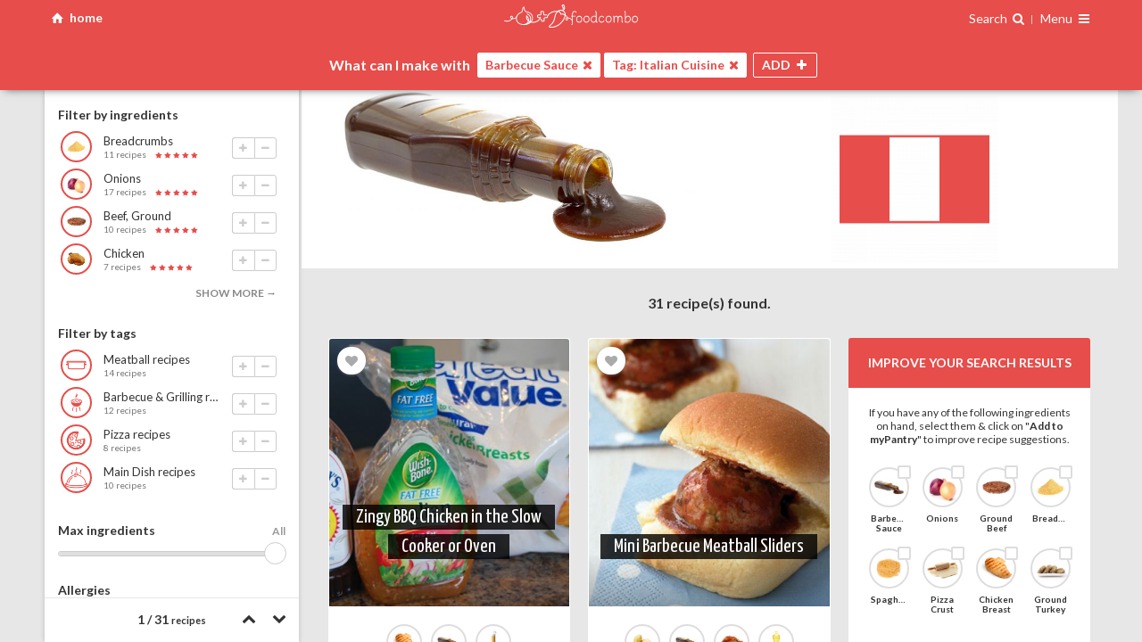

--- FILE ---
content_type: text/html; charset=UTF-8
request_url: https://foodcombo.com/find-recipes-by-ingredients/barbecue-sauce/tag-cuisine-italian
body_size: 20071
content:
<!DOCTYPE html><html xmlns="http://www.w3.org/1999/xhtml" lang="en" class="layout-screen">
<head>
	<!-- meta -->
	<meta http-equiv="Content-Type" content="text/html; charset=utf-8" />
	<meta content="text/html; charset=UTF-8" name="Content-Type" />
	<meta http-equiv="X-UA-Compatible" content="ie=edge" />
	<meta http-equiv="content-language" content=”en-us” />

	
	
	
	<!-- responsive -->
	<meta name="HandheldFriendly" content="True" />
	<meta name="MobileOptimized" content="320" />
	<meta name="viewport" content="width=device-width, maximum-scale=1, user-scalable=no" />

	<meta name="apple-mobile-web-app-capable" content="yes" />
	<meta name="apple-mobile-web-app-title" content="Foodcombo" />

	<!-- title, description & other meta data (open graph) -->

	<title>What can I make with Barbecue Sauce + Italian Cuisine? Best recipes & food pairings | Foodcombo</title>
	<meta property="og:title" content="What can I make with Barbecue Sauce + Italian Cuisine? Best recipes &amp; food pairings | Foodcombo" />
	<meta property="og:type" content="website" />

	<meta property="fb:app_id" content="517366208348503" />

	<meta name="twitter:card" content="summary" />
	<meta name="twitter:title" content="What can I make with Barbecue Sauce + Italian Cuisine? Best recipes &amp; food pairings | Foodcombo" />
	<meta name="twitter:site" content="@foodcombos" />

		<link rel="canonical" href="https://foodcombo.com/find-recipes-by-ingredients/barbecue-sauce/tag-cuisine-italian" />
	<meta property="og:url" content="https://foodcombo.com/find-recipes-by-ingredients/barbecue-sauce/tag-cuisine-italian" />
	
		<meta property="og:description" name="description" content="Let our recipe builder suggest recipes and additional food pairings with Barbecue Sauce + Italian Cuisine" />
	<meta name="twitter:description" content="Let our recipe builder suggest recipes and additional food pairings with Barbecue Sauce + Italian Cuisine" />
	
		<meta name="keywords" content="barbecue-sauce,tag-cuisine-italian,combo,foodcombo" />
	
			<meta property="og:image" content="https://foodcombo.com/api/image/stitch/barbecue-sauce/tag-cuisine-italian" />

				<meta property="og:image:width" content="300" />
						<meta property="og:image:height" content="300" />
		
		<meta name="twitter:image" content="https://foodcombo.com/api/image/stitch/barbecue-sauce/tag-cuisine-italian" />
		<meta name="twitter:image:src" content="https://foodcombo.com/api/image/stitch/barbecue-sauce/tag-cuisine-italian" />
	
		<link rel="alternate" type="application/json+oembed" href="https://foodcombo.com/oembed?url=https://foodcombo.com/find-recipes-by-ingredients/barbecue-sauce/tag-cuisine-italian&format=json" title="What can I make with Barbecue Sauce + Italian Cuisine? Best recipes &amp; food pairings | Foodcombo" />
	
	<!-- favicons -->
	
<link rel="apple-touch-icon-precomposed" sizes="57x57" href="/images/favicon/apple-touch-icon-57x57.png?v=3" />
<link rel="apple-touch-icon-precomposed" sizes="114x114" href="/images/favicon/apple-touch-icon-114x114.png?v=3" />
<link rel="apple-touch-icon-precomposed" sizes="72x72" href="/images/favicon/apple-touch-icon-72x72.png?v=3" />
<link rel="apple-touch-icon-precomposed" sizes="144x144" href="/images/favicon/apple-touch-icon-144x144.png?v=3" />
<link rel="apple-touch-icon-precomposed" sizes="120x120" href="/images/favicon/apple-touch-icon-120x120.png?v=3" />
<link rel="apple-touch-icon-precomposed" sizes="152x152" href="/images/favicon/apple-touch-icon-152x152.png?v=3" />
<link rel="icon" type="image/png" href="/images/favicon/favicon-32x32.png?v=3" sizes="32x32" />
<link rel="icon" type="image/png" href="/images/favicon/favicon-16x16.png?v=3" sizes="16x16" />

<meta name="application-name" content="foodcombo"/>
<meta name="msapplication-TileColor" content="#FFFFFF" />
<meta name="msapplication-TileImage" content="/images/favicon/mstile-144x144.png?v=3" />

	<!-- fonts -->
	<link href="//fonts.googleapis.com/css?family=Lato:400,700,400italic,700italic|Just+Me+Again+Down+Here|Yanone+Kaffeesatz" rel="stylesheet" type="text/css" />

	<!-- css -->
	<link href="/styles/css/foodcombo.css?v=5.1.31" media="screen" rel="stylesheet" type="text/css" >
	<!-- components data -->
		
	<script type="text/javascript">
		var components = {};
		var	styles = {};

				styles['*'] = {"isGuest":true,"hasPantry":false,"isBeta":false};
		
		styles['modal'] = {
			'close'	: '<span class="icon-cancel"></span>'
		};
		styles['bookmarker'] = {
			'close'	: '<span class="icon-cancel"></span>'
		};
		styles['loginregister'] = {
			'close'	: '<span class="icon-cancel"></span>'
		};
		styles['edititem'] = {
			'close'	: '<span class="icon-cancel"></span>'
		};

		styles['imagepicker'] = {
			'searchType'	: 'post',
			'searchKey'		: 'term',
			'visible'		: 2,
			'template'		: '<span class="cover" style="background-image:url({{src}});"></span>',
			'previousHtml'	: '<span class="icon-left-open"></span>',
			'nextHtml'	    : '<span class="icon-right-open"></span>',
			'searchHtml'	: '<span class="icon-ok"></span>',
			'clearHtml'	    : '<span class="icon-trash"></span>',
			'cancelHtml'	: '<span class="icon-cancel"></span>'
		};


				components['comboMaker'] = {"items":[{"type":"food","slug":"barbecue-sauce","url_slug":"barbecue-sauce","id":601,"unique_slug":"barbecue-sauce","unique_id":"food-601","name":"Barbecue Sauce","background_position":"top 56% center","image":"/cache/images/foods-combo-maker/barbecue-sauce.jpg","thumbnail":"/cache/images/foods-thumbnail/barbecue-sauce.jpg","is_with":true},{"type":"tag","slug":"cuisine-italian","url_slug":"tag-cuisine-italian","id":22,"unique_slug":"tag-cuisine-italian","unique_id":"tag-22","name":"Italian Cuisine","image":"/cache/images/tags-combo-maker/cuisine-italy.png","thumbnail":"/cache/images/tags-thumbnail/cuisine-italy.png","is_with":true}],"restrictions":[],"blockedFoods":[],"maxIngredients":null,"isNewUser":false};
		
		window.isGuest = true;
	</script>

		<script type="application/ld+json">
		{"@context":"http://schema.org/","@type":"ItemList","itemListElement":[{"@type":"ListItem","position":1,"url":"https://foodcombo.com/recipe/319198/zingy-bbq-chicken-in-the-slow-cooker-or-oven"},{"@type":"ListItem","position":2,"url":"https://foodcombo.com/recipe/188924/mini-barbecue-meatball-sliders"},{"@type":"ListItem","position":3,"url":"https://foodcombo.com/recipe/261202/barbecue-chicken-pizza-skillet-lasagna"},{"@type":"ListItem","position":4,"url":"https://foodcombo.com/recipe/184707/bbq-pork-pizza"},{"@type":"ListItem","position":5,"url":"https://foodcombo.com/recipe/81750/bbq-chicken-meatballs"},{"@type":"ListItem","position":6,"url":"https://foodcombo.com/recipe/162288/slow-cooker-jamaican-jerk-bbq-chicken"},{"@type":"ListItem","position":7,"url":"https://foodcombo.com/recipe/17609/great-grandma-turano-s-meatballs"},{"@type":"ListItem","position":8,"url":"https://foodcombo.com/recipe/195642/caramelized-shallots-gorg-prosciutto-baby-spinach-pizza-with-zinfandel-barbecue-sauce-recipe"},{"@type":"ListItem","position":9,"url":"https://foodcombo.com/recipe/339646/bbq-bread-salad"},{"@type":"ListItem","position":10,"url":"https://foodcombo.com/recipe/44794/barbecue-chicken-meatballs"},{"@type":"ListItem","position":11,"url":"https://foodcombo.com/recipe/224675/barbecue-turkey-meatball-sliders"},{"@type":"ListItem","position":12,"url":"https://foodcombo.com/recipe/228375/dinner-tonight-barbecue-spaghetti"},{"@type":"ListItem","position":13,"url":"https://foodcombo.com/recipe/242395/grilled-meatballs"},{"@type":"ListItem","position":14,"url":"https://foodcombo.com/recipe/110030/easy-italian-bbq-chicken-pizza"},{"@type":"ListItem","position":15,"url":"https://foodcombo.com/recipe/242394/grilled-meatball-subs"},{"@type":"ListItem","position":16,"url":"https://foodcombo.com/recipe/221837/cheesy-turkey-meatballs"},{"@type":"ListItem","position":17,"url":"https://foodcombo.com/recipe/78118/bacon-cheeseburger-spaghetti"},{"@type":"ListItem","position":18,"url":"https://foodcombo.com/recipe/132117/little-smokie-spaghetti"},{"@type":"ListItem","position":19,"url":"https://foodcombo.com/recipe/134167/manhattan-meatballs"},{"@type":"ListItem","position":20,"url":"https://foodcombo.com/recipe/218094/tex-italian-pizza-for-two"},{"@type":"ListItem","position":21,"url":"https://foodcombo.com/recipe/81802/bbq-meatballs"},{"@type":"ListItem","position":22,"url":"https://foodcombo.com/recipe/171682/tangy-asian-meatballs"},{"@type":"ListItem","position":23,"url":"https://foodcombo.com/recipe/138977/mouth-watering-italian-turkey-burgers"},{"@type":"ListItem","position":24,"url":"https://foodcombo.com/recipe/311140/pizza-night"},{"@type":"ListItem","position":25,"url":"https://foodcombo.com/recipe/165691/spicy-meatballs"},{"@type":"ListItem","position":26,"url":"https://foodcombo.com/recipe/80912/barbecue-chicken-basil-calzones-oamc"},{"@type":"ListItem","position":27,"url":"https://foodcombo.com/recipe/147105/peking-pizza"},{"@type":"ListItem","position":28,"url":"https://foodcombo.com/recipe/166269/spinach-and-ricotta-cheese-rolled-meatloaf"},{"@type":"ListItem","position":29,"url":"https://foodcombo.com/recipe/88994/cajun-meatballs"},{"@type":"ListItem","position":30,"url":"https://foodcombo.com/recipe/163829/southern-barbecue-spaghetti"}]}	</script>
	
	<!-- librairies & tracking -->
		<script type="text/javascript">
		var _gaq = _gaq || [];

		_gaq.push(['_setAccount', 'UA-32712970-2']);
		_gaq.push(['_setDomainName', 'foodcombo.com']);
		_gaq.push(['_trackPageview']);

		(function() {
			var ga = document.createElement('script'); ga.type = 'text/javascript'; ga.async = true;
			ga.src = ('https:' == document.location.protocol ? 'https://ssl' : 'http://www') + '.google-analytics.com/ga.js';
			var s = document.getElementsByTagName('script')[0]; s.parentNode.insertBefore(ga, s);
		})();
	</script>


	<!-- Global site tag (gtag.js) - Google Analytics -->
	<script async src="https://www.googletagmanager.com/gtag/js?id=G-ZF4D68G8KK"></script>
	<script>
		window.dataLayer = window.dataLayer || [];
		function gtag(){dataLayer.push(arguments);}
		gtag('js', new Date());
		gtag('config', 'G-ZF4D68G8KK');
	</script>

	<!-- Google Tag Manager -->
	<script>(function(w,d,s,l,i){w[l]=w[l]||[];w[l].push({'gtm.start':
		new Date().getTime(),event:'gtm.js'});var f=d.getElementsByTagName(s)[0],
		j=d.createElement(s),dl=l!='dataLayer'?'&l='+l:'';j.async=true;j.src=
		'https://www.googletagmanager.com/gtm.js?id='+i+dl;f.parentNode.insertBefore(j,f);
		})(window,document,'script','dataLayer','GTM-NNQBSNV');</script>
	<!-- End Google Tag Manager -->

			</head>

<body class="foodcombo home is-guest-user">
			
<div id="comboMaker" class="combo-maker page state-page-recipes state-filters-off state-finder-close state-recipes-none state-ready-no is-guest loading"
	data-component="foodcombo/combo-maker"
	data-base-url="/find-recipes-by-ingredients/"
	data-default-title="Find recipes by ingredients | Foodcombo"
	data-has-notifications="false"
	data-is-guest="true"
	data-show-ads="false"
	>

	<!-- ====== top bar ==================================================== -->
	<div id="pageTopBar" class="page-top-bar">
		<div class="container">
			<!--a id="reset-search" href="#reset" class="left reset-search">
				clear all
			</a-->

			<div class="left">
				<a id="home" href="#reset" class="icon-home home-button">
					<span class="hide-phone">home</span>
				</a>
							</div>

			<!--a id="reset-search" href="#reset" class="left reset-search icon-home" href="/find-recipes-by-ingredients"> home</a-->

			<h1>
				<a id="logo" href="/">
					<img src="/images/logo-small.svg" alt="foodcombo" width="150" class="hide-phone" />
					<img src="/images/logo-mini.svg" alt="foodcombo" width="75" class="show-phone" />
				</a>
			</h1>

			<div class="right">
				
<div class="finder-container">
	<span class="open-finder">
		<span class="hide-phone">Search</span>
		<span class="i-search -after"></span>
	</span>

	<div id="finder" class="finder"
		data-component="element/finder"
		data-search-id="search"
		data-browser-id="browse"
		>

		<!-- ============================== -->
		<!-- Search							-->
		<!-- ============================== -->
		<div id="search" class="search"
			data-component="input/search"
			data-select-first="false"
			data-delay="100"
			data-cache="false"
			data-fields="name,keywords"
			data-limit="15"
			_data-order-by="isUnavailable:ASC,isBlocked:ASC,is_category:ASC,_score:DESC,_fuzzyScore:DESC,_isPerfectMatch:DESC,_percentMatch:DESC,_foundIndex:ASC,countRecipes:DESC"
			_data-order-by="isUnavailable:ASC,isBlocked:ASC,is_category:ASC,_score:DESC,_fuzzyScore:DESC,_isPerfectMatch:DESC,_percentMatch:DESC,_foundIndex:ASC,countRecipes:DESC"
			data-order-by="isUnavailable:ASC,isBlocked:ASC,is_category:ASC,_score:DESC,_fuzzyScore:DESC,_isPerfectMatch:DESC,_percentMatch:DESC,_foundIndex:ASC,countRecipes:DESC"
			data-placeholder="Search one ingredient you have on hand {{#if foods}} (ex.: {{{foods}}}) {{/if}}"
			data-clear="<span class='icon-cancel'></span>"
			data-min-score="0.5"
			>
			<template>
				{{#if altThumbnail}}
				<span class="thumb" style="background-image:url('{{altThumbnail}}');">
					<img src="{{altThumbnail}}" height="40" width="40" alt="{{name}}" />
				</span>
				{{else}}
				<span class="thumb" style="background-image:url('{{thumbnail}}');">
					<img src="{{thumbnail}}" height="40" width="40" alt="{{name}}" />
				</span>
				{{/if}}

				<span class="info">
					<span class="name">
					{{#if is_category}}
						Category:
					{{else if is_tag}}
						Tag:
					{{/if}}

					{{#if _highlights.name}}
						{{{_highlights.name}}}
					{{else}}
						{{name}}
					{{/if}}

					{{#if _highlights.keywords}}
						<em>({{{_highlights.keywords}}})</em>
					{{/if}}
					</span>

					
					{{#if isBlocked}}
						<small class="error">Disabled: {{reasons}}</small>
					{{else if countRecipes}}
						<small>{{countRecipesText}} recipes</small>
					{{else}}
						<small>no recipes</small>
					{{/if}}
				</span>

				<div class="item-actions">
					<button class="add icon-plus"></button>
					<button class="remove icon-minus" data-action="remove"></button>
				</div>
			</template>

			<template data-type="keyword">
				<span class="thumb" style="background-image:url('{{thumbnail}}');"><img src="{{thumbnail}}" alt="{{term}}" height="40" width="40" /></span>
				<span class="info">Search recipes using keyword <strong>"{{term}}"</strong></span>
			</template>

			<template data-type="no-results">
				Sorry, no ingredient found matching <strong>"{{term}}"</strong>.
			</template>

			<!--template data-type="multiple-keywords">
				<span class="thumb" style="background-image:url('{{thumbnail}}');"><img src="{{thumbnail}}" height="40" width="40" /></span>
				<span class="name">with theses <strong>{{terms}}</strong> keywords</span>
			</template-->
		</div>

		<!-- ============================== -->
		<!-- Browser						-->
		<!-- ============================== -->
		<div id="browse" class="browse" data-component="container/browser">
			<template data-type="browser-header">
				<a href="#back" data-action="back" class="icon-left-open"></a>
				{{html}}
			</template>

			<template>
				{{#if is_category}}
					<strong class="name">
						{{name}}

						{{#if isActiveCategory}}
							{{#if countRecipes}}
							<small>({{countRecipesText}} recipes)</small>
							{{/if}}
						{{/if}}
					</strong>

					{{#if isActiveCategory}}
						<div class="item-actions">
							<button class="add icon-plus"></button>
							<button class="remove icon-minus" data-action="remove"></button>
						</div>
					{{/if}}
				{{else}}
					{{#if altThumbnail}}
					<span class="thumb" style="background-image:url('{{altThumbnail}}');">
						<img src="{{altThumbnail}}" alt="{{name}}" height="40" width="40" />

											</span>
					{{else}}
					<span class="thumb" style="background-image:url('{{thumbnail}}');">
						<img src="{{thumbnail}}" alt="{{name}}" height="40" width="40" />

											</span>
					{{/if}}

					<span class="info">
						<span class="name">{{name}}</span>

						{{#if isBlocked}}
						<small class="error">Disabled: {{reasons}}</small>
						{{else if countRecipes}}
						<small>{{countRecipesText}} recipes</small>
						{{/if}}
					</span>

					<div class="item-actions">
						<button class="add icon-plus"></button>
						<button class="remove icon-minus" data-action="remove"></button>
					</div>
				{{/if}}
			</template>

			<template data-type="browse-children">
				{{#if altThumbnail}}
				<span class="thumb" style="background-image:url('{{altThumbnail}}');">
					<img src="{{altThumbnail}}" alt="{{name}}" height="40" width="40" />
				</span>
				{{else}}
				<span class="thumb" style="background-image:url('{{thumbnail}}');">
					<img src="{{thumbnail}}" alt="{{name}}" height="40" width="40" />
				</span>
				{{/if}}
				<span class="info">
					<span class="name">{{name}}</span>

					{{#if isBlocked}}
					<small class="error">Disabled: {{reasons}}</small>
					{{else if countRecipes}}
					<small>{{countRecipesText}} recipes</small>
					{{/if}}
				</span>

				<div class="item-actions">
					<button class="add icon-plus"></button>
					<button class="remove icon-minus" data-action="remove"></button>
				</div>
			</template>

			<template data-type="recommendations">
				<span class="thumb" style="background-image:url('{{thumbnail}}');"><img src="{{thumbnail}}" alt="Recommended ingredients" height="40" width="40" /></span>
				<span class="info">
					Recommended ingredients
				</span>
			</template>

			<template data-type="recommendations-layout">
				{{#if hasPantry}}
					<div class="is-category"><strong>Ingredients saved in myPantry</strong></div>
					{{{pantry_items_html}}}

					<div class="is-category"><strong>Other ingredients</strong></div>
					{{{other_items_html}}}
				{{else}}
					{{{html}}}
				{{/if}}
			</template>

			<template data-type="recommendations-children">
				{{#if altThumbnail}}
				<span class="thumb" style="background-image:url('{{altThumbnail}}');">
					<img src="{{altThumbnail}}" alt="{{name}}" height="40" width="40" />

									</span>
				{{/if}}

				<span class="info">
					<span class="name">{{name}}</span>
					{{#if isBlocked}}
					<small class="error">Disabled: {{reasons}}</small>
					{{else if countRecipes}}
					<small>{{countRecipesText}} recipes</small>
					{{/if}}

					{{#if isRecommended}}
					<span class="rating-stars best">best choice</span>
					{{else}}
					<span class="rating-stars match">
						{{#times countStars}}
						<span class="icon-star"></span>
						{{/times}}
					</span>
					{{/if}}
				</span>

				<div class="item-actions">
					<button class="add icon-plus"></button>
					<button class="remove icon-minus" data-action="remove"></button>
				</div>
			</template>

			<template data-type="recommended-tags">
				<span class="thumb" style="background-image:url('{{thumbnail}}');"><img src="{{thumbnail}}" alt="Recommended tags" height="40" width="40" /></span>
				<span class="info">
					<span class="name">Recommended tags</span>
					<small>eg.: {{examples}}</small>
				</span>
			</template>

			<template data-type="recommended-tags-children">
				{{#if altThumbnail}}
				<span class="thumb" style="background-image:url('{{altThumbnail}}');"><img src="{{altThumbnail}}" alt="{{name}}" height="40" width="40" /></span>
				{{else}}
				<span class="thumb" style="background-image:url('{{thumbnail}}');"><img src="{{thumbnail}}" alt="{{name}}" height="40" width="40" /></span>
				{{/if}}
				<span class="info">
					<span class="name">{{name}}</span>
					{{#if isBlocked}}
					<small class="error">Disabled: {{reasons}}</small>
					{{else if countRecipes}}
					<small>{{countRecipesText}} recipes</small>
					{{/if}}
				</span>

				<div class="item-actions">
					<button class="add icon-plus"></button>
					<button class="remove icon-minus" data-action="remove"></button>
				</div>
			</template>

			<template data-type="browse">
				Browse all ingredients <small>(what you want to use)</small>
			</template>

			<template data-type="browse_tags">
				Browse all tags <small>(what you want to make)</small>
			</template>

			<template data-type="browse_tags-children">
				{{#if thumbnail}}
				<span class="thumb" style="background-image:url('{{thumbnail}}');">
					<img src="{{thumbnail}}" alt="{{name}}" height="40" width="40" />
				</span>
				{{/if}}
				<span class="info">
					<span class="name">{{name}}</span>
				</span>

			</template>


			<!--template data-type="ingredients-category">
				<strong class="name">
					{{name}}

					{{#if isActiveCategory}}
						{{#if countRecipes}}
						<small>({{countRecipesText}} recipes)</small>
						{{/if}}
					{{/if}}
				</strong>

				{{#if isActiveCategory}}
					<div class="item-actions">
						<button class="add icon-plus"></button>
						<button class="remove icon-minus" data-action="remove"></button>
					</div>
				{{/if}}
			</template-->

			<template data-type="back">
				Back
			</template>


			<template data-type="more">
				<span class="count"><span class="icon-more"></span></span>
				<span class="name">{{{name}}} ({{countChildren}})</span>
				<span class="icon-right-open"></span>
			</template>
		</div>
	</div>
</div>
				<div class="page-navigation is-guest">
	<span class="nav-title">
			Menu
		</span>

	<span class="icon-menu"></span>

	<nav>
		<div class="inside">
						<div class="connexion">
				<a href="/register" class="register" data-action="show-register" data-action-position="Navigation">Sign up</a>
				<a href="/login" class="login" data-action="show-login">Login</a>
			</div>
			
			<a href="/discover"><span class="i-file-text-o -box"></span> Discover ingredients &amp; tags</a>
			<a href="/about"><span class="i-info-circle -box"></span> About</a>
			<a href="/contact" target="_blank"><span class="i-envelope -box"></span> Contact us</a>
			
					</div>
	</nav>
</div>
			</div>
		</div>
	</div>

	<div class="page-main">
		<!--  header ==================================================== -->
		<div id="pageHeader" class="page-header -top">
			<div class="container resize-content-trigger">
				<!-- finder ==================================================== -->
				<div id="finderWrapper" class="finder-wrapper">
					<h2>
						What's in your
						<span class="switch-text">
							<span class="is-visible">fridge?</span>
							<span>pantry?</span>
							<span>bar?</span>
						</span>
					</h2>
				</div>

				<!-- intro ===================================================== -->
				<div class="header-intro">
					<!-- background image -->
				</div>

				<!-- basket images (desktop) =================================== -->
				<div id="items-images-desktop-flex" class="basket-images" data-component="container/flex"
	data-container="#items-images-desktop"
	data-refetch="true"
	data-max="1"
	>
	<div id="items-images-desktop" class="items-images"
		data-component="container/basket"
		data-sync-with="items"
		data-group-max-visible="5"
		data-controls="none"
		>
					<template>
				{{#if isBlocked}}
				<div class="info restricted">
					<em>Disabled</em>
					<strong>{{{name}}}</strong>
				</div>
				{{else}}
				<div class="media" style="background-image:url('{{image}}'); background-position:{{background_position}};"><img src="{{image}}" alt="{{name}}" /></div>
				{{/if}}
			</template>
			<template data-type="keyword">
				<div class="info">
					<em>keyword</em>
					<strong>{{name}}</strong>
				</div>
			</template>
			<template data-type="list">
				<div class="info">
					<em>list</em>
					<strong>{{name}}</strong>
				</div>
			</template>
			<template data-type="category">
				<div class="media" style="background-image:url('{{image}}'); background-position:{{background_position}};"><img src="{{image}}" alt="{{name}}" /></div>
			</template>

			<template data-type="group-filters">
				{{#if isMultiple}}
					+{{count}} filters
				{{else}}
					+{{count}} filter
				{{/if}}
			</template>

			<template data-type="group-filters-item">No {{name}}</template>

			<template data-type="group-filters-without-tag">No {{name}} (tag)</template>

			<template data-type="group-filters-without-category">No {{name}} (category)</template>

			<template data-type="group-filters-restriction">{{name}} restriction</template>

			<template data-type="group-filters-max">{{name}}</template>

			<template data-type="group-filters-nutrition">{{name}}</template>
			</div>
</div>

				<!-- basket item =============================================== -->
				<div id="basketItems" class="basket-items">
	<div class="prefix">What can I make with</div>

	<div id="items" class="items"
		data-component="container/basket"
		data-controls="none"
		_data-alert="true"
		data-cache="false"
		data-max=""
		>
		<template>
			<span class="name">{{name}}</span>
			<button data-action="remove" class="icon-cancel"></button>
		</template>

		<template data-type="tag">
			<span class="tag">Tag: {{name}}</span>
			<button data-action="remove" class="icon-cancel"></button>
		</template>

		<template data-type="keyword">
			<span class="name">Keyword: {{name}}</span>
			<button data-action="remove" class="icon-cancel"></button>
		</template>
		<template data-type="list">
			<span class="name">List: {{name}}</span>
			<button data-action="remove" class="icon-cancel"></button>
		</template>

		<template data-type="category">
			<span class="name">Category: {{name}}</span>
			<button data-action="remove" class="icon-cancel"></button>
		</template>

		<template data-type="group-filters">
			Filters ({{count}}) <span class="icon-down-open"></span>
		</template>
		<template data-type="group-filters-item">
			No {{name}}
			<button data-action="remove" class="icon-cancel"></button>
		</template>
		<template data-type="group-filters-without-tag">
			No {{name}} (tag)
			<button data-action="remove" class="icon-cancel"></button>
		</template>
		<template data-type="group-filters-without-category">
			No {{name}} (category)
			<button data-action="remove" class="icon-cancel"></button>
		</template>
		<template data-type="group-filters-restriction">
			{{name}} restriction
			<button data-action="remove" class="icon-cancel"></button>
		</template>
		<template data-type="group-filters-max">
			{{name}}
			<button data-action="remove" class="icon-cancel"></button>
		</template>
		<template data-type="group-filters-nutrition">
			{{name}}
			<button data-action="remove" class="icon-cancel"></button>
		</template>
		<!--template data-type="empty">
			Start by choosing one ingredient you have on hand
		</template-->
	</div>
	<div class="buttons">
		<button id="open-finder" class="open-finder">
			<span class="button-name">ADD <span class="suffix">INGREDIENT</span></span>
			<span class="icon-plus"></span>
		</button>
		<button id="close-finder" class="close-finder">
			<span class="button-name">CLOSE</span>
			<span class="icon-cancel"></span>
		</button>

		<button id="open-filters" class="open-filters">
			<span class="button-name">FILTERS</span>
			<span class="icon-filter"></span>
			<span class="icon-cancel"></span>
			<!--span id="filters-count" class="filters-count"></span-->
		</button>
	</div>
</div>
			</div>
		</div>

		<!--  filters ===================================================== -->
		<div id="filtersWrapper" class="filters-wrapper resize-content-target-top">
			<div class="container">
				<div id="recipes-filters" class="recipes-filters resize-content-target-height" data-component="container/recipes-filters">
	<div id="recipes-filters-content" data-element="content" class="recipes-filters-content" _data-component="container/scrollpane">
		<!-- ============================== -->
		<!-- Filters 						-->
		<!-- ============================== -->
		<div class="filters scrollpane" _data-element="scrollpane">
			<div id="filter-recommendations" class="filter-recommendations" data-component="container/view">
				<template>
					{{#if recommendations}}
					<div class="filter">
						{{#if isRecommendation}}
						<h3>
							{{#if isFirstItemTag}}
								Filter by ingredients
							{{else if isComplete}}
								These ingredients go well with...
							{{else}}
								{{firstItemName}} pairs well with...
							{{/if}}
						</h3>
						{{else}}
						<h3>Add/Remove an ingredient</h3>
						{{/if}}

						<ul>
						{{#each recommendations}}
							<li data-food-id="{{id}}" data-action="add" class="listitem">
								<div class="thumb" style="background-image:url('{{thumbnail}}');">
									<img src="{{thumbnail}}" alt="{{name}}" />

																	</div>


								<div class="info">
									<span class="name">{{name}}</span>
									<small>{{countRecipesText}} recipes</small>

									{{#if isRecommended}}
									<span class="rating-stars best">best choice</span>
									{{else}}
									<span class="rating-stars match">
										{{#times countStars}}
										<span class="icon-star"></span>
										{{/times}}
									</span>
									{{/if}}

									<div class="item-actions">
										<button class="add icon-plus"></button>
										<button class="remove icon-minus" data-action="remove"></button>
									</div>
								</div>
							</li>
						{{/each}}
						</ul>

						{{#if hasMore}}
						<button data-action="more">show more →</button>
						{{/if}}
					</div>
					{{/if}}
				</template>
			</div>

			<div id="filter-tags" class="filter-tags" data-component="container/view">
				<template>
					{{#if tags}}
					<div class="filter">
						<h3>Filter by tags</h3>

						<ul>
						{{#each tags}}
							<li data-category-id="{{id}}" data-action="add" class="listitem">
								<div class="thumb" style="background-image:url('{{thumbnail}}');"><img src="{{thumbnail}}" alt="{{name}}" /></div>
								<div class="info">
									<span class="name">{{name}}</span>
									<small>{{countRecipesText}} recipes</small>

									<div class="item-actions">
										<button class="add icon-plus"></button>
										<button class="remove icon-minus" data-action="remove"></button>
									</div>
								</div>
							</li>
						{{/each}}
						</ul>

						{{#if hasMore}}
						<button data-action="more">show more →</button>
						{{/if}}
					</div>
					{{/if}}
				</template>
			</div>

			<div id="filter-max" class="filter-max">
				<h3>Max ingredients</h3>

				<div class="range-container">
					<input id="max-ingredients" type="range" step="1" min="2" max="10" value="999" />
					<output>{value}</output>
				</div>
			</div>

			<div class="filter filter-groups">
				<h3>Allergies <span data-element="allergies-count"></span></h3>
				<div id="filter-allergies" class="filter-allergies" data-component="container/view">
					<template>
						<ul>
						{{#each items}}
							<li class="listitem">
								<label>
									{{#if checked}}
									<input type="checkbox" data-restriction-id="{{id}}" skin="none" checked="checked" />
									{{else}}
									<input type="checkbox" data-restriction-id="{{id}}" skin="none" />
									{{/if}}

									<div class="item">
										<div class="thumb" style="background-image:url('{{image}}');"><img src="{{image}}" alt="{{name}}" /></div>
										<span class="name">{{name}}</span>
									</div>
								</label>
							</li>
						{{/each}}
						</ul>
					</template>
				</div>
			</div>

			<div class="filter filter-groups">
				<h3>Dietary/religious restrictions <span data-element="dietary-restrictions-count"></span></h3>
				<div id="filter-dietary-restrictions" class="filter-dietary-restrictions" data-component="container/view">
					<template>
						<ul>
						{{#each items}}
							<li class="listitem">
								<label>
									{{#if checked}}
									<input type="checkbox" data-restriction-id="{{id}}" skin="none" checked="checked" />
									{{else}}
									<input type="checkbox" data-restriction-id="{{id}}" skin="none" />
									{{/if}}

									<span class="item">
										<span class="thumb" style="background-image:url('{{image}}');"><img src="{{image}}" alt="{{name}}" /></span>
										<span class="name">{{name}}</span>
									</span>
								</label>
							</li>
						{{/each}}
						</ul>
					</template>
				</div>
			</div>

			<div class="filter filter-groups">
				<h3>Nutritional values <span data-element="nutritions-count"></span></h3>
				<div id="filter-nutritions" class="filter-nutritions" data-component="container/view">
					<template>
						{{#*inline "filterItem"}}
							<li class="listitem">
								<label>
									{{#if checked}}
									<input type="checkbox" data-nutrition-slug="{{slug}}" skin="none" checked="checked" />
									{{else}}
									<input type="checkbox" data-nutrition-slug="{{slug}}" skin="none" />
									{{/if}}

									<span class="item -{{classname}}">
										<span class="name">{{name}}</span>
									</span>
								</label>
							</li>
						{{/inline}}


						<ul>
						{{#each freeFilters}}
							{{> filterItem}}
						{{/each}}
						</ul>

						{{#if freeUser}}
							<small>
								More filters available for premium members. (ex.: Low Cholesterol, High Vitamin A, High Calcium, High Iron, etc.). Click <a data-action="subscribe">here to unlock</a>.
							</small>
						{{else}}
							<hr />
							<ul>
								{{#each paidFilters}}
									{{> filterItem}}
								{{/each}}
							</ul>
						{{/if}}
					</template>
				</div>
			</div>
		</div>

		<!-- ============================== -->
		<!-- Options 						-->
		<!-- ============================== -->
		<div id="recipes-options" class="recipes-options">
			<!--button id="open-share" class="open-share">
				<span class="icon-share"></span> share
			</button-->

			<div id="pagination" class="pagination">
				<span id="recipes-index">0</span> / <span id="recipes-count">0</span>
				<small>recipes</small>
				<strong id="recipes-disabled"><span id="recipes-disabled-count">0</span> disabled</strong>
			</div>

			<div id="navigation" class="navigation"
				data-component="container/navigation"
				data-target-selector="#pageContentWrapper"
				data-items-selector=".items-images, .recipes-list > *"
				data-pointer="top"
				data-hook="top"
				data-offset="-18"
				>
				<a href="#previous" data-element="previous"><span class="icon-up-open"></span></a>
				<a href="#next" data-element="next"><span class="icon-down-open"></span></a>
			</div>
		</div>
	</div>
</div>
			</div>
		</div>

		<!-- content ===================================================== -->
		<div id="pageContentWrapper" class="page-content-wrapper resize-content-target-top"><div class="container"><div id="pageContent" class="page-content">
			<!-- basket images (mobile) ==================================== -->
			<div id="items-images-mobile-flex" class="basket-images" data-component="container/flex"
	data-container="#items-images-mobile"
	data-refetch="true"
	data-max="1"
	>
	<div id="items-images-mobile" class="items-images"
		data-component="container/basket"
		data-sync-with="items"
		data-group-max-visible="5"
		data-controls="none"
		>
					<template>
				{{#if isBlocked}}
				<div class="info restricted">
					<em>Disabled</em>
					<strong>{{{name}}}</strong>
				</div>
				{{else}}
				<div class="media" style="background-image:url('{{image}}'); background-position:{{background_position}};"><img src="{{image}}" alt="{{name}}" /></div>
				{{/if}}
			</template>
			<template data-type="keyword">
				<div class="info">
					<em>keyword</em>
					<strong>{{name}}</strong>
				</div>
			</template>
			<template data-type="list">
				<div class="info">
					<em>list</em>
					<strong>{{name}}</strong>
				</div>
			</template>
			<template data-type="category">
				<div class="media" style="background-image:url('{{image}}'); background-position:{{background_position}};"><img src="{{image}}" alt="{{name}}" /></div>
			</template>

			<template data-type="group-filters">
				{{#if isMultiple}}
					+{{count}} filters
				{{else}}
					+{{count}} filter
				{{/if}}
			</template>

			<template data-type="group-filters-item">No {{name}}</template>

			<template data-type="group-filters-without-tag">No {{name}} (tag)</template>

			<template data-type="group-filters-without-category">No {{name}} (category)</template>

			<template data-type="group-filters-restriction">{{name}} restriction</template>

			<template data-type="group-filters-max">{{name}}</template>

			<template data-type="group-filters-nutrition">{{name}}</template>
			</div>
</div>

			<!-- inspiration =========================================== -->
			<div id="contentInspiraton" class="content-home">
									<div class="home-slider"
	id="homeSlider"
	data-component="container/carousel"
	data-generate-pagination="true"
	data-previous-selector=".home-previous"
	data-next-selector=".home-next"
	data-spacing="30"
	data-loop="true"
	_data-auto-delay="12000"
	data-draggable="true"
	class=""
	>
	<div class="i-chevron-left home-previous"></div>
	<div class="i-chevron-right home-next"></div>

	<ul data-element="slides" class="slides">
		<li class="slide">
			<div class="splash-header is-loading">
				<div class="top">
					<h1>What's in your fridge, pantry, bar?</h1>
					<h2>We provide cooking inspiration.</h2>
				</div>

				<div class="bottom">

					<div class="foods">
						<img src="/cache/images/foods-thumbnail/tequila.jpg" />
						<img src="/cache/images/foods-thumbnail/eggs.jpg" />
						<img src="/cache/images/foods-thumbnail/garlic.jpg" />
						<img src="/cache/images/foods-thumbnail/tomatoes.jpg" />
						<img src="/cache/images/foods-thumbnail/oil-olive.jpg" />
						<img src="/cache/images/foods-thumbnail/limes.jpg" />
						<img src="/cache/images/foods-thumbnail/potatoes.jpg" />
						<img src="/cache/images/foods-thumbnail/vodka.jpg" />
					</div>

					<div class="computer">
						<div class="screen">
							<div class="logo">
								<img src="/images/logo-color.svg" />
							</div>

							<div class="recipe-list">
								<span class="recipe-item"><img src="/cache/images/recipes/247000/247632.jpg" /> <b></b> <b></b> <b></b> <b></b></span>
								<span class="recipe-item"><img src="/cache/images/recipes/370000/370814.jpg" /> <b></b> <b></b> <b></b></span>
								<span class="recipe-item"><img src="/cache/images/recipes/253000/253592.jpg" /> <b></b> <b></b> <b></b> <b></b></span>
								<span class="recipe-item"><img src="/cache/images/recipes/273000/273860.jpg" /> <b></b> <b></b> <b></b> <b></b> <b></b></span>
			                    <span class="recipe-item"><img src="/cache/images/recipes/370000/370869.jpg" /> <b></b> <b></b> <b></b></span>
			                    <span class="recipe-item"><img src="/cache/images/recipes/38000/38782.jpg" /> <b></b> <b></b> <b></b> <b></b></span>
							</div>

							<div class="loading-content"></div>
						</div>
					</div>
				</div>
			</div>
		</li>
		<li class="slide item slide-recipes" style="display:none;">

				<div class="media">
					<img src="/images/home-recipes-small.png" alt="Build recipes" />
				</div>
				<div class="info">
					<h2>Build recipes using ingredients on hand</h2>
					<ul>
						<li>Don’t feel like going to the store tonight? Bought a lot of zucchini because it was on sale? We’ve got you covered!</li>
						<li>We help you answer the question "What can I make with ____ ?"</li>
						<li>Plug in what you do have, and let us help you plan your meal in the most convenient way possible!</li>
						<li>Take advantage of seasonal produce and sale items</li>
					</ul>
				</div>

		</li>
		<li class="slide item slide-profile" style="display:none;">

			<div class="media">
				<img src="/images/home-profile-small.png" alt="Food profile" />
			</div>
			<div class="info">
				<h2>Search recipes customized to your food profile</h2>
				<ul>
					<li>Food allergies? Hate mustard or olives? Vegan? We’ve got you covered.</li>
					<li>Input your food preferences, and we'll always filter all your search results accordingly.</li>
				</ul>
			</div>

		</li>
	</ul>
</div>

<script>
	window.onload = function (){
		$('.splash-header').removeClass('is-loading');

		// animate the computer
		new Animation('.splash-header', {'controller':false, 'debug':false}).queue('.foods img', {
			'css.from' 	: 'opacity:0;',
			'css.to'	: 'opacity:1;',
			'cascade'	: true,
			'duration'	: 200,
			'delay'		: -50,
			'wait'		: 10,
		}).queue('.foods img', {
			'isStart'	: false,
			'css.from' 	: 'translateY:0;',
			'css.80%'	: 'opacity:1;',
			'css.to'	: 'opacity:0; translateY:225px;',
			'cascade'	: true,
			'easing'	: 'IN_OUT_QUADRATIC',
			'duration'	: 700,
			'wait'		: 10,
			'delay'		: -500,
		}).queue('.loading-content', {
			'css.from' 	: 'opacity:0;',
			'css.25%'	: 'opacity:1;',
			'css.75%'	: 'opacity:1;',
			'css.to'	: 'opacity:0;',
			'duration'	: 1200,
		}).queue('.recipe-list', {
			'css.from' 	: 'opacity:0;',
			'css.10%'	: 'opacity:1;',
			'css.50%' 	: 'translateY:0;',
			'css.to'	: 'translateY:-116px;',
			'duration'	: 2000,
			'delay'		: -500
		}).queue('.recipe-list', {
			'isStart'	: false,
			'css.from' 	: 'opacity:1;',
			'css.to'	: 'opacity:0;',
			'duration'	: 500,
			'delay'		: 2000,
		}).loop();
	}
</script>

					<div class="home-ctas">
						<button class="big-button red-button open-finder">
							<span class="i-search"></span>
							Search now
						</button>
					</div>
				
				<div id="suggestions" data-component="foodcombo/suggestions" class="suggestions">
	<div class="suggestions-is-overflow">
					<strong>Your subscription has expired.</strong>
		
			<br />

					Please <a href="#" data-action="subscribe">renew your subscription</a> or
			remove items in your <a href="#" data-action="show-pantry">pantry</a> to return under the limit of <span class="pantry-max"></span> for the free account.
			</div>

	<div class="suggestions-is-loading">
		<span class="loading-icon-combo"></span>
		<ul class="messages">
						<li class="is-visible">You are what you eat. What would you like to be?<br /><br />- Julie Murphy</li>
						<li>You don't need a silver fork to eat good food.<br /><br />- Paul Prudhomme</li>
						<li>One cannot think well, love well, sleep well if one has not dined well.<br /><br />- Virginia Wolff</li>
						<li>No one is born a great cook, one learns by doing.<br /><br />- Julia Child</li>
						<li>You don't have to cook fancy or complicated masterpieces - just good food from fresh ingredients.<br /><br />- Julia Child</li>
						<li>Learn how to cook -- try new recipes, learn from your mistakes, be fearless and above all have fun.<br /><br />- Julia Child</li>
					</ul>
	</div>

	<div class="suggestions-is-dirty">
		You have changed the contents of your pantry, <br />
		<a href="#" data-action="refresh">click here</a> to refresh the list of recipes.
	</div>

	<div class="suggestions-incomplete">
		<strong>To get customized recommendations you need to add more ingredients to your pantry.</strong>
		<small>Click <a data-action="show-pantry">here</a> to open myPantry and add more items.</small>
	</div>

	<div class="suggestions-starter-pack">
		<div id="suggestionsStarterPack" data-component="foodcombo/suggestions-starter-pack" data-forced-ids="513,518,507,332,430" class="starter-pack">
	<template>
		<h2 class="section-title">Save your pantry items to improve search results (optional)</h2>

		<div class="box">
			<p>
				Here is a list of popular ingredients to start building your pantry.
				<br />
				Select the ones you usually have at home
				{{#if max}}
				(up to {{max}} ingredients)
				{{/if}}
				and click "<strong>Add to myPantry</strong>".
			</p>

			{{#if forcedFoods.length}}
			<div class="forced-food-list">
				These items will automatically be addded

				<div class="food-list">
				{{#each forcedFoods}}
					<div class="food-item">
						<span class="thumb" style="background-image:url('{{thumbnail}}');">
							<img src="{{thumbnail}}" height="40" width="40" />
						</span>

						<span class="info">
							<span class="name">{{truncate name 20}}</span>
						</span>
					</div>
				{{/each}}
				</div>
			</div>
			{{/if}}

			<div class="category-list">
			{{#each categorizedFoods}}
				<div class="category-item" data-index={{@index}}>
					<h5>
						{{name}}
						{{#if _checkedCount}}
							({{_checkedCount}})
						{{/if}}
					</h5>

					{{#if _hasPrevious}}
					<button class="i-chevron-left previous" data-action="previous"></button>
					{{/if}}

					<div class="food-list">
					{{#each _visibleChildren}}
						{{#if _isChecked}}
						<label class="food-item is-checked" data-action="check" data-id="{{id}}">
						{{else}}
						<label class="food-item" data-action="check" data-id="{{id}}">
						{{/if}}
							<span class="thumb" style="background-image:url('{{thumbnail}}');">
								<img src="{{thumbnail}}" height="40" width="40" />
								<span class="food-in-pantry"></span>
							</span>

							<span class="info">
								<span class="name">{{truncate name 20}}</span>
							</span>
						</label>
					{{/each}}
					</div>

					{{#if _hasNext}}
					<button class="i-chevron-right next" data-action="next"></button>
					{{/if}}
				</div>
			{{/each}}
			</div>

			{{#if isEnabled}}
			<button class="add-button white-button" data-action="add-to-pantry">
			{{else}}
			<button class="add-button white-button" data-action="add-to-pantry" disabled="disabled">
			{{/if}}
				Add to My Pantry ({{totalChecked}})
			</button>
		</div>
	</template>
</div>
	</div>

	<div class="suggestions-content">
		<div id="suggestionsTags" data-component="foodcombo/suggestions-tags" data-visible-slides:tablet="4" data-visible-slides:phone="2" class="_suggestions-tags dashboard-carousel">
	<h2 class="section-title">
		Here's what you can make with the <span class="pantry-count"></span> ingredients saved in myPantry.
		<small>Click <a data-action="show-pantry">here</a> to open myPantry and add more items.</small>
	</h2>


	<div data-element="container" class="container">
		<div data-element="slides">
			<!-- slides -->
		</div>
	</div>

	<template>
		<div class="category-item" data-id="{{id}}">
			<div class="cover" style="background-image:url({{image}});">
				<img src="{{image}}" />
			</div>
			<h3>{{name}} ({{_children.length}})</h3>
		</div>
	</template>
</div>
		<div id="suggestionsFoods" data-component="foodcombo/suggestions-foods" class="suggestions-foods">
	<template>
		{{#if foods.length}}
		<h2 class="section-title">
			Get inspired by your ingredients
			<small>One of foodcombo's main goals is to help you save time & money by providing inspiration from any ingredient you have on hand. Here are some tips & information about your ingredients to help you.</small>
		</h2>

		<div class="food-content {{classnames}}">
			{{#if hasPages}}
			<div class="nav">
				<div class="inside">
					<button data-action="previous" class="previous i-chevron-left"></button>
					<div class="pages">{{page}}/{{pageCount}}</div>
					<button data-action="next" class="next i-chevron-right"></button>
				</div>
			</div>
			{{/if}}

			<div class="food-list">
			{{#each foods}}
				<div class="food-item" data-id="{{id}}">
					<div class="thumb" style="background-image:url({{image}})">
						<img src="{{image}}" />
					</div>
					<div class="info">
						<h4>
							<span>{{{commonName}}}</span>
							<a href="/find-recipes-by-ingredients/{{slug}}" data-load-recipes="{{slug}}" class="small-button">Show page</a>
						</h4>

						{{#if description}}
						<div class="description">
							{{{description}}}
						</div>
						{{/if}}

						{{#if _details.length}}
						<div class="details">
							{{#each _details}}
								{{#if @index}}
								<span class="separator">|</span>
								{{/if}}
								<a href="#" data-action="show-details" data-food-id="{{../id}}" data-detail-id="{{id}}">{{{title}}}</a>
							{{/each}}
						</div>
						{{/if}}

						{{#if _comboIdeas.length}}
						<ul class="combo-ideas">
							{{#each _comboIdeas}}
							<li>
								<a href="#" data-action="show-details" data-food-id="{{../id}}" data-detail-id="{{id}}" data-is-locked="{{isLocked}}">
									{{#if isLocked}}
									<span class="i-lock"></span>
									{{/if}}
									{{{title}}}
								</a>
							</li>
							{{/each}}
						</ul>
						{{/if}}
					</div>
				</div>
			{{/each}}
			</div>
		</div>

		<small class="small-note">
			Add more items to <a href="#show-pantry" data-action="show-pantry">myPantry</a> to get more inspirational suggestions.
		</small>
		{{/if}}
	</template>
</div>
	</div>
</div>

<div id="suggestionsTagsMenu" class="contextual-menu -suggestions-tag" style="display:none;"
	data-component="container/menu"
	data-duration="250"
	data-animation="slide-left"
	data-close-on-link="false"
	data-close-on-outside-click="false"
	data-is-fixed="false"
	>
	<div data-element="menu" class="menu-inside">
		<a data-element="close" href="#close" class="close icon-cancel"></a>

		<section data-element="scrollpane">
			<div id="suggestionsTagsInfo" data-component="container/view" class="suggestions-tag-details">
				<template>
					<!--div class="menu-header">
						<div class="thumb" style="{{bgColor}}">
							<img src="{{image}}" />
						</div>
					</div-->
					<div class="menu-title">
						{{name}} ({{_children.length}})
					</div>
					<div class="menu-section">
						<h3>You have all the ingredients to make these recipes.</h3>

						<ul class="tag-list">
						{{#each _children}}
							{{#if isLocked}}
							<li data-action="subscribe" class="tag-item -locked">
							</li>
							{{else}}
							<li data-load-recipes="tag-{{slug}}" class="tag-item">
								<div class="info-wrapper">
									<span class="thumb" style="background-image:url('{{thumbnail}}');">
										<img src="{{thumbnail}}" height="40" width="40" />
									</span>
									<div class="info">
										<strong>{{name}}</strong>
										<small>You can make {{_countFullMatchRecipes}} {{pluralize _countFullMatchRecipes "recipe" "recipes"}}</small>
									</div>
								</div>
								<div class="thumbnails count-{{_thumbnails.length}}">
								{{#each _thumbnails}}
									<span class="thumb" style="background-image:url('{{this}}');">
										<img src="{{this}}" height="40" width="40" />
									</span>
								{{/each}}
								</div>
							</li>
							{{/if}}
						{{/each}}
						</ul>

						{{#if moreTags}}
						<div class="more">
							<strong>Add more ingredients in <a data-action="show-pantry" href="#add-pantry">myPantry</a> to unlock more meal ideas like:</strong>
							<br />
							{{moreTags}}.
						</div>
						{{/if}}

					</div>
				</template>
			</div>
		</section>
	</div>
	<div data-element="overlay" class="overlay"></div>
</div>



<div id="lastViewedRecipes" class="dashboard-carousel is-empty" data-visible-slides="10" data-visible-slides:tablet="6" data-visible-slides:phone="4" data-spacing="2" data-component="foodcombo/last-viewed-recipes">
	<h2 class="section-title">Last viewed recipes</h2>

	<div data-element="container" class="container">
		<div data-element="slides">
			<!-- slides -->
		</div>
	</div>

	<template>
		<div class="user-list" data-id="{{id}}">
			<h3>{{title}}</h3>
			<div class="cover" style="background-image:url({{image}});">
				<img src="{{image}}" />
			</div>
		</div>
	</template>
</div>

				<div class="footer">
	<a href="/terms-conditions">Terms and conditions</a>
	|
	<a href="/privacy-policy">Privacy policy</a>
</div>
			</div>

			<!-- first item ============================================ -->
			<div id="contentFirstItem" class="content-first-item has-filters">
				<div class="left">
	<div id="first-item-left" class="first-item" data-component="container/view">
		<template data-template>
			<div class="item-details is-large">
				<div class="description">
					{{#if description}}
						<div class="detail">
						{{{description}}}
						</div>
					{{/if}}

					{{#if details.length}}
					<div class="more-details-links">
						<strong>More info:</strong>
						{{#each details}}
							<a data-action="show-details" data-index="{{@index}}">
								{{{title}}}
							</a>
						{{/each}}
					</div>
					{{/if}}
				</div>

				{{#each categorized_details}}
					<h4 class="category">{{name}}</h4>
					{{#each items}}
					<div class="detail">
						<h3><span>{{{title}}}</span></h3>

						{{#if isLocked}}
							<p>
								<span class="i-lock"></span>
								Unlock this content with <a href="#upgrade" data-action="subscribe">Premium membership</a>.
							</p>
						{{else}}
							{{{description}}}
						{{/if}}
					</div>
					{{/each}}
				{{/each}}

				{{#if categorized_details.length}}
				<button class="create-custom-combo" data-action="open-finder">
					<div class="thumbs">
						<span class="thumb" style="background-image:url({{thumbnail}});"></span>
						<span class="sep">+</span>
						<span class="with"><strong>?</strong></span>
					</div>

					Create your own combo with {{name}}
				</button>
				{{/if}}
			</div>

		</template>
	</div>

	<div id="firstItemOldRecommendations" class="first-item-recommendations"
		data-component="container/basket"
		data-controls="none"
		>

		<div class="container">
			<div id="food-intro" class="food-intro">
				<h3>Flavor pairings with <strong class="first-common-name">{{first-name}}</strong></h3>
				<p>
					Choose a recommended combo below, or click <strong data-action="open-finder">ADD</strong> to create your own.
				</p>
			</div>

			<div class="recommendation-filter-container">
				<select id="recommendation-filter" class="recommendation-filter" data-component="container/view">
					<template>
					{{#each items}}
						<option value="{{value}}">
							{{label}}
							{{#if count}} ({{count}}) {{/if}}
						</option>
					{{/each}}
					</template>
				</select>
			</div>

			<div data-element="content" class="recommendation-content">
				<!-- content -->
			</div>
		</div>

		<template>
			<div class="thumbs">
				<span class="thumb" style="background-image:url('{{first_thumbnail}}');"><img src="{{first_thumbnail}}" height="40" width="40" alt="{{first_name}}" /></span>
				<span class="plus">+</span>
				<span class="thumb" style="background-image:url('{{altThumbnail}}');">
					<img src="{{altThumbnail}}" height="40" width="40" alt="{{name}}" />

									</span>
			</div>

			<span class="info">
				<span class="name">with {{name}}</span>
				{{#if isBlocked}}
				<small class="error">Disabled: {{reasons}}</small>
				{{else if countRecipes}}
				<small>{{countRecipesText}} recipes</small>
				{{/if}}
			</span>

			{{#if isRecommended}}
			<span class="rating-best-choice">
				<span class="icon-star"></span> Best choice <span class="icon-star"></span>
			</span>
			{{else}}
			<span class="rating-match"><span style="width:{{{percentMatch}}};"></span></span>
			{{/if}}
		</template>

		<template data-type="custom">
			<div class="thumbs">
				<span class="thumb" style="background-image:url('{{first_thumbnail}}');"><img src="{{first_thumbnail}}" height="40" width="40" /></span>
				<span class="plus">+</span>
				<span class="thumb custom-thumb">
					<span>?</span>
				</span>
			</div>

			<span class="info">
				<span class="name">Create your own combo with {{first_name}}</span>
			</span>
		</template>

		<template data-type="empty">
			No recommendations with this ingredients.
		</template>
	</div>

	</div>
<div class="right">
	<div id="first-item-right" class="first-item" data-component="container/view">
		<template data-template>
			<div class="buttons">
				{{#if isLoved}}
				<button data-action="add-love" class="is-selected">
					<span class="icon-rating-love"></span>
					<strong>Remove from my favorites</strong>
					<small>Recipes containing this ingredient will be favored.</small>
				</button>
				{{else}}
				<button data-action="add-love">
					<span class="icon-rating-love"></span>
					<strong>Add to my favorites</strong>
					<small>Recipes containing this ingredient will be favored.</small>
				</button>
				{{/if}}

				{{#if isHated}}
				<button data-action="add-hate" class="is-selected">
					<span class="icon-rating-hate"></span>
					<strong>Remove from my dislikes</strong>
					<small>Recipes containing this ingredient will be disfavored.</small>
				</button>
				{{else}}
				<button data-action="add-hate">
					<span class="icon-rating-hate"></span>
					<strong>Add to my dislikes</strong>
					<small>Recipes containing this ingredient will be disfavored.</small>
				</button>
				{{/if}}

							</div>
		</template>
	</div>
</div>
			</div>

			<!-- recipes =============================================== -->
			<div id="contentRecipes" class="content-recipes has-filters">
				<div id="recipes" class="recipes-content"
	data-component="container/dynamic-content"
	data-content-type="array"
	data-counter-name="page"
	data-scroll="true"
	data-scroll-offset="{screen_height} * 2"
	>

	<div class="container">
		<div data-element="content" class="recipes-list">
			<!-- RECIPE LIST -->
		</div>
	</div>

	<!-- RECIPES -->
	<template>
		<div id="recipe_{{id}}" data-recipe-id="{{id}}" class="recipe {{classnames}}">
			

			{{#if bookmark}}
			<span class="recipe-bookmark is-bookmarked" data-item-id="{{bookmark.item_id}}">
			{{else}}
			<span class="recipe-bookmark">
			{{/if}}
				<div class="icon i-heart" data-action="quick-bookmark"></div>
				<span class="bookmark-list" data-action="move-bookmark">
					<em>in</em> <strong class="name">{{bookmark.list_name}}</strong>
				</span>
			</span>


			{{#if image}}
			<div class="recipe-media" style="background-image:url('{{image}}');">
			{{else}}
			<div class="recipe-media empty">
			{{/if}}

				<!--div class="recipe-bookmark" data-list-id="{{bookmark.id}}">
					<strong>Bookmarked in</strong>
					<span class="bookmark-selector" data-action="select-bookmark">{{bookmark.name}}</span>
					<a href="#remove-bookmark" data-action="remove-bookmark">remove</a>
				</div-->

				


				<div class="recipe-selector" data-action="show-recipe">
					<h3 class="title"><span>{{{title}}}</span></h3>
					<img class="recipe-image" src="{{image}}" alt="{{title}}" />
				</div>
			</div>

			<div class="recipe-info">
				<ul class="ingredients">
				{{#each ingredients}}
					<li class="food {{classnames}}" data-food-id="{{id}}" data-action="show-ingredient">
						<span class="thumb" style="background-image:url('{{thumbnail}}');">
							
							{{#if ratingCount}}
							<!--span class="food-rating {{ratingType}}">{{ratingCount}}</span-->
							{{/if}}

							<img src="{{thumbnail}}" alt="{{commonName}}" />
						</span>
						<span class="info"><span class="name">{{{commonName}}} {{#if optional}} (optional) {{/if}}</span></span>
					</li>
				{{/each}}
				{{#if moreIngredients}}
					<li class="more">
						<span class="thumb"><span>+{{moreIngredients.length}}</span></span>
						<span class="info"><span class="name">more</span></span>

						<div class="more-ingredients">
							<ul>
								{{#each moreIngredients}}
								<li data-food-id="{{id}}" class="{{classnames}}" data-action="show-ingredient">
									<span class="food-name">
										{{{commonName}}} {{#if optional}} (optional) {{/if}}
									</span>

									
									{{#if ratingCount}}
									<!--span class="food-rating {{ratingType}}">{{ratingCount}}</span-->
									{{/if}}
								</li>
								{{/each}}
							</ul>
						</div>
					</li>
				{{/if}}
				</ul>

				<div class="source" data-action="show-recipe">from <a href="/recipe/{{id}}" target="_blank">{{domain}}</a></div>
			</div>

			{{#if is_blocked}}
			<div class="recipe-disclaimer">
				<span data-action="remove-disclaimer" class="remove-disclaimer">
										<span class="icon-cancel"></span>
				</span>
				<div class="inside">
					<h4>Disabled</h4>
					reasons: {{reasons}}
					<br />
					<a data-action="remove-disclaimer" href="#">Show recipe anyway</a>
				</div>
			</div>
			{{/if}}
		</div>
	</template>

	<template data-type="intro">
		<div class="recipe-intro">
			{{recipeCount}} recipe(s) found{{#if isUser}}, ranked according to your profile{{/if}}.
			{{#if disabledCount}}
			<br />
			<small>({{disabledCount}} recipe(s) disabled due to restrictions)</small>
			{{/if}}
		</div>
	</template>

	<template data-type="register">
		<div class="recipe-register">
			<h4>Personalize your search results</h4>
			<p>
				Food allergies? Hate mustard or olives? Paleo? <br />
				We’ve got you covered. Input your food preferences, and we'll always filter all your search results accordingly.
			</p>
			<a href="#" class="button" data-action="register">SIGN UP (FREE)</a>
		</div>
	</template>

	<template data-type="google-ad">
		<div class="recipe-google-ad">
						<!-- Recipe ad -->
			<ins class="adsbygoogle"
				style="display:block"
				data-ad-client="ca-pub-2053845635107925"
				data-ad-slot="7666198275"
				data-ad-format="auto"></ins>
			<script>
			(adsbygoogle = window.adsbygoogle || []).push({});
			</script>
					</div>
	</template>

	<template data-type="tip-ingredient">
		<div class="recipe-tip recipe-tip-ingredient">
			<div class="recipe-tip-header">
				<h4>Did you know?</h4>
				<p>You can click on any ingredient to:</p>
				<ul>
					<li>
						<span class="icon-plus-circled"></span>
						<strong>Add to current search</strong>
					</li>
					<li>
						<span class="icon-minus-circled"></span>
						<strong>Exclude from current search</strong>
					</li>
					<li>
						<span class="icon-rating-filled-love"></span>
						<strong>Add to my favorites</strong>
					</li>
					<li>
						<span class="icon-rating-filled-hate"></span>
						<strong>Add to my dislikes</strong>
					</li>
				</ul>
			</div>

			<div class="recipe-info">
				<ul class="ingredients">
					<li class="food empty"></li>
					<li class="food" data-food-id="{{id}}" data-action="show-ingredient">
						<span class="try">Try it</span>

						<span class="thumb" style="background-image:url('{{thumbnail}}');">
							<img src="{{thumbnail}}" alt="{{name}}" />
						</span>

						<span class="info">
							<span class="name">{{{truncate name 15}}}</span>
						</span>
					</li>
					<li class="food empty"></li>
					<li class="food empty"></li>
				</ul>
				<div class="source">&nbsp;</div>
			</div>
		</div>
	</template>

	<template data-type="missingIngredients">
		<div class="recipe-tip recipe-tip-missing-ingredients">
			<div class="tip-header">
				<h4>IMPROVE YOUR SEARCH RESULTS</h4>
			</div>
			<div class="tip-content">
				<p>
				If you have any of the following ingredients on hand, select them &amp; click on "<strong>Add to myPantry</strong>" to improve recipe suggestions.
				</p>
				<div class="food-list">
				{{#each foods}}
					<label class="food-item">
						<span class="thumb" style="background-image:url('{{image}}');">
							<img src="{{image}}" height="40" width="40" />
							<span class="food-in-pantry"></span>
						</span>

						<span class="info">
							<span class="name">{{truncate commonName 15}}</span>
						</span>

						<input type="checkbox" value="{{id}}" />
					</label>
				{{/each}}
				</div>
				<button class="add-missing-ingredients white-button" data-action="add-missing-ingredients" disabled="disabled">
					Add to My Pantry (<span class="add-count">0</span>)
				</button>
			</div>


					</div>
	</template>

	<!-- Empty search -->
	<template data-type="empty">
		<div class="empty-item">Nothing found for this search. <a href="#clear" data-action="clear">Clear search</a>?</div>
	</template>

	<!-- End of recipes -->
	<template data-type="eof">
		No more recipes for this search
	</template>

	<!-- More recipes (when the loading doesnt get triggered properly) -->
	<template data-type="more">
		<button>Show more results</button>
	</template>

	<!-- Loading more -->
	<template data-type="loading">
		<span class="loading-icon-pot"></span>
		<span>Getting more recipes just for you</span>
	</template>
</div>
			</div>
		</div></div></div>

		<!-- overlays ===================================================== -->
		<div id="pageOverlay" class="page-overlay"></div>
		<div id="loadingContent" class="loading-content"></div>
	</div>

	<!-- Contextual Menu ===================================================== -->
	<div id="contextual-menu" class="contextual-menu" style="display:none;"
		data-component="container/menu"
		data-duration="250"
		data-animation="slide-left"
		data-close-on-link="false"
		data-close-on-outside-click="false"
		data-is-fixed="false"
		>
		<div data-element="menu" class="menu-inside">
			<a data-element="close" href="#close" class="close icon-cancel"></a>

			<section data-element="scrollpane">
				
				<div id="selected-recipe_wrapper">
	<div id="selected-recipe" class="menu-recipe item-recipe" style="display:none;"
		data-component="element/recipe"
		data-internal-directions="false"
		data-has-bookmarking="true"
		>

			<div class="info" data-item>
								<div class="menu-title">
					{{recipe.title}}
				</div>
				
				<div class="menu-header">
					<div class="thumb" style="background-image:url('{{recipe.image}}');">
						<img src="{{recipe.image}}" />

						{{#if hasItemActionButtons}}
						<div class="actions" data-item-id="{{list_item.id}}">
							<button data-action="edit">edit</button>
							<button data-action="delete">delete</button>
						</div>
						{{/if}}
					</div>

					{{#if hasMetaData}}
					<div class="metadata">
						<ul>
							{{#if recipe.servings}}
							<li class="servings">
								<span class="name">Serves</span>
								<span class="icon i-user"></span>
								<strong class="value">{{recipe.servingsText}}</strong>
								<small class="note">({{recipe.totalWeightText}})</small>
							</li>
							{{/if}}

							{{#if recipe.total_time}}
							<li class="time">
								<span class="name">Ready in</span>
								<span class="icon i-clock-o"></span>
								<strong class="value">{{recipe.total_time}}</strong>
								{{#if recipe.extraTime}}
								<small class="note">
									{{#if recipe.prep_time}}
										Prep: {{recipe.prep_time}}
									{{/if}}
									{{#if recipe.cook_time}}
										Cook: {{recipe.cook_time}}
									{{/if}}
								</small>
								{{/if}}
							</li>
							{{/if}}
						</ul>
					</div>
					{{/if}}
				</div>

				
				{{#if hasUserdescription}}
				<div class="menu-section user-description">
					<div class="user" style="background-image:url('{{user.image}}');"><img src="{{user.image}}" /></div>
					<div class="description">{{{list_item.description}}}</div>
				</div>
				{{/if}}

				{{#if hasBookmarking}}
				<div class="menu-section buttons">
					{{#if recipe.bookmark}}
					<button class="bookmark is-selected -no-hover" data-item-id="{{recipe.bookmark.item_id}}">
						<span class="i-heart"></span>
						<strong class="bookmark-list" data-action="move-bookmark">
							<em>Saved in</em> <span class="name">{{recipe.bookmark.list_name}}</span>
						</strong>
						<a href="#remove-bookmark" data-action="remove-bookmark" class="bookmark-remove"></a>
					</button>
					{{else}}
					<button class="bookmark -no-hover" data-action="quick-bookmark">
						<span class="i-heart"></span>
						<strong>Save this recipe</strong>
					</button>
					{{/if}}
				</div>
				{{/if}}

				<div class="menu-section ingredients">
					<h3>Ingredients</h3>
					<ul>
						{{#each recipe.ingredients}}
						<li class="food {{classnames}}">
							<span class="food-thumb" style="background-image:url('{{thumbnail}}');">
								<img src="{{thumbnail}}" alt="{{ingredient}}" />

															</span>

							<span class="food-name">
								<span class="name">{{{ingredient}}}</span>

																{{#if options.length}}
								<div class="food-options" data-food-id="{{id}}">
									<div class="_trigger">
										<span class="_label">options</span>
									</div>

									<ul>
									{{#each options}}
										<li data-action="{{action}}">
											<span class="{{icon}}"></span> {{name}}
										</li>
									{{/each}}
									</ul>
								</div>
								{{/if}}
															</span>
						</li>
						{{/each}}
					</ul>

					{{#if recipe.optional_ingredients.length}}
					<h3 class="optional">Optional</h3>
					<ul>
						{{#each recipe.optional_ingredients}}
						<li class="food {{classnames}}">

							<span class="food-thumb" style="background-image:url('{{thumbnail}}');">
								<img src="{{thumbnail}}" alt="{{ingredient}}" />
															</span>
							<span class="food-name">{{{ingredient}}}</span>

														{{#if options.length}}
							<div class="food-options" data-food-id="{{id}}">
								<div class="_trigger">
									<span class="_label">options</span>
								</div>

								<ul>
								{{#each options}}
									<li data-action="{{action}}">
										<span class="{{icon}}"></span> {{name}}
									</li>
								{{/each}}
								</ul>
							</div>
							{{/if}}
													</li>
						{{/each}}
					</ul>
					{{/if}}
				</div>

				{{#if recipe.servings}}
				<div class="menu-section nutrients">
					<h3>
						<span class="i-heart"></span> Nutritional values <br />
						<small>Per serving ({{recipe.perServingWeightText}})</small>
					</h3>

					{{#if recipe.calories}}
					<div class="calories">
						<strong>Calories</strong>
						<span class="value">{{recipe.calories.value}}</span>
					</div>
					{{/if}}

					{{#if recipe.formatedNutrients.length}}
					<div class="nutrients-header">
						% Daily Values*
					</div>
					<ul class="nutrients-list">
						{{#each recipe.formatedNutrients}}
						<li class="nutrient-item {{classnames}}">
							<span class="name">{{name}}</span>
							<span class="value">
							{{#if isLocked}}
								<span class="i-lock"></span>
							{{else}}
								{{value}}
							{{/if}}
							</span>
							<span class="percent">{{percent}}</span>

							{{#if hasBar}}
							<div class="percent-bar"><span class="bar" style="width:{{percentBar}};"></span></div>
							{{/if}}
						</li>
						{{/each}}
					</ul>

					<small class="nutrients-note">* Percent daily value are based on a 2,000 calorie diet.</small>
					{{/if}}
				</div>
				{{/if}}

				<div class="menu-section buttons">
					<a href="/recipe/external/{{recipe.id}}" data-action="show-directions" rel="nofollow" target="_blank">
						<span class="icon-link-ext-alt"></span>
						<strong>Read full directions</strong>
						<small>on {{recipe.domain}}</small>
					</a>
				</div>
			</div>

			<div class="directions">
				<div class="recipe-toolbar" data-item>
					{{#if recipe.image}}
					<div class="toolbar-image" style="background-image:url('{{recipe.image}}');">
						<img src="{{recipe.image}}" />
					</div>
					{{/if}}
					<div class="toolbar-title">
						<strong>{{recipe.title}}</strong>
						<a href="/recipe/external/{{recipe.id}}" class="open-url" rel="nofollow" target="_blank">
							on {{recipe.domain}}
							<span class="i-external-link-square"></span>
						</a>
					</div>

					<div class="right">
						{{#if hasBookmarking}}
							{{#if recipe.bookmark}}
							<button class="bookmark is-selected -no-hover" data-item-id="{{recipe.bookmark.item_id}}">
								<span class="i-heart"></span>
								<strong class="bookmark-list" data-action="move-bookmark">
									<em>Saved in</em> <span class="name">{{recipe.bookmark.list_name}}</span>
								</strong>
								<a href="#remove-bookmark" data-action="remove-bookmark" class="bookmark-remove"></a>
							</button>
							{{else}}
							<button class="bookmark -no-hover" data-action="quick-bookmark">
								<span class="i-heart"></span>
								<strong>Save this recipe</strong>
							</button>
							{{/if}}
						{{/if}}
						<button class="i-times close-directions" data-action="show-info"></button>
					</div>
				</div>

				<iframe class="recipe-directions"></iframe>
			</div>

	</div>
</div>

				<div id="more-info" class="menu-more-info" data-component="container/view">
					<template data-template>
						<h2>{{{title}}}</h2>
						{{{description}}}
					</template>
				</div>
			</section>
		</div>
		<div data-element="overlay" class="overlay"></div>
	</div>

	<!-- Contextual Menu ===================================================== -->
	<div id="contextual-menu-ingredient" class="contextual-menu -ingredient" style="display:none;"
		data-component="container/menu"
		data-duration="250"
		data-animation="slide-left"
		data-close-on-link="false"
		data-close-on-outside-click="false"
		data-is-fixed="false"
		>
		<div data-element="menu" class="menu-inside">
			<a data-element="close" href="#close" class="close icon-cancel"></a>

			<section data-element="scrollpane">
				<div id="selected-ingredient" class="menu-ingredient" data-component="container/view">
	<template>
		<div class="menu-header">
			<div class="thumb" style="background-image:url('{{image}}');"><img src="{{image}}" width="600" /></div>
		</div>
		<div class="menu-title">
			{{name}}
		</div>
		<div class="menu-section buttons">
			{{#if disabled}}
			<button data-action="include-ingredient" data-disabled="true">
			{{else}}
			<button data-action="include-ingredient">
			{{/if}}
				<span class="icon-plus-circled"></span>
				<strong>Add to current search</strong>
				<small>with {{name}}</small>
			</button>

			{{#if disabled}}
			<button data-action="exclude-ingredient" data-disabled="true">
			{{else}}
			<button data-action="exclude-ingredient">
			{{/if}}
				<span class="icon-minus-circled"></span>
				<strong>Exclude from current search</strong>
				<small>without {{name}}</small>
			</button>

			{{#unless is_category}}
				{{#if isLoved}}
				<button data-action="add-love" class="is-selected">
					<span class="icon-rating-love"></span>
					<strong>Remove from my favorites</strong>
					<small>Recipes containing this ingredient will be favored.</small>
				</button>
				{{else}}
				<button data-action="add-love">
					<span class="icon-rating-love"></span>
					<strong>Add to my favorites</strong>
					<small>Recipes containing this ingredient will be favored.</small>
				</button>
				{{/if}}

				{{#if isHated}}
				<button data-action="add-hate" class="is-selected">
					<span class="icon-rating-hate"></span>
					<strong>Remove from my dislikes</strong>
					<small>Recipes containing this ingredient will be disfavored.</small>
				</button>
				{{else}}
				<button data-action="add-hate">
					<span class="icon-rating-hate"></span>
					<strong>Add to my dislikes</strong>
					<small>Recipes containing this ingredient will be disfavored.</small>
				</button>
				{{/if}}

							{{/unless}}
		</div>

		<div class="item-details is-small menu-section">
			{{#if description}}
			<div id="info--1" class="detail">
				<h3><span>Description</span></h3>
				{{{description}}}
			</div>
			{{/if}}

			<div class="more-detail-content">
			{{#if details.length}}
				{{#each details}}
				<div id="info-{{@index}}" data-id="{{id}}" class="detail">
					<h3><span>{{{title}}}</span></h3>
					{{{description}}}
				</div>
				{{/each}}
			{{/if}}

			{{#each categorized_details}}
				<h4 class="category">{{name}}</h4>
				{{#each items}}
				<div class="detail" data-id="{{id}}">
					<h3><span>{{{title}}}</span></h3>

					{{#if isLocked}}
						<span class="i-lock"></span>
						Unlock this content with <a href="#upgrade" data-action="subscribe">Premium membership</a>.
					{{else}}
						{{{description}}}
					{{/if}}
				</div>
				{{/each}}
			{{/each}}
			</div>
		</div>
	</template>
</div>
			</section>
		</div>
		<div data-element="overlay" class="overlay"></div>
	</div>


	<!-- Share ===================================================== -->
	<div id="share-menu" class="share-menu" style="display:none;"
		data-component="container/menu"
		data-animation="slide-up"
		_data-container="#comboMaker .page-content-wrapper"
		>
		<div id="share-options" class="sharing" data-component="behavior/sharing" data-facebook-app-id="517366208348503" data-fields="title,url,image">
			<a href="#facebook" data-share="facebook"><img src="/images/icons/share-facebook.svg" alt="Facebook" /></a>
			<a href="#twitter" data-share="twitter"><img src="/images/icons/share-twitter.svg" alt="Twitter" /></a>
			<a href="#pinterest" data-share="pinterest"><img src="/images/icons/share-pinterest.svg" alt="Pinterest" /></a>
			<a href="#googleplus" data-share="googleplus"><img src="/images/icons/share-googleplus.svg" alt="Google+" /></a>
			<a href="#email" data-share="email"><img src="/images/icons/share-email.svg" alt="Email" /></a>
		</div>
	</div>

	<!--  Bookmarking ===================================================== -->
	<div id="bookmarker" data-component="foodcombo/bookmarker" style="display:none;">
		<h3>Save to list:</h3>
		<fieldset>
			<input data-element="dropdown" data-component="input/dropdown" data-dynamic="true" data-source="/api/lists:lists" data-template="{{name}}" />
		</fieldset>
		<fieldset>
			<input type="text" data-element="note" placeholder="Note (optional)" />
			<small>* all bookmarks are saved to your <a href="/lists">lists</a></small>
		</fieldset>
		<div class="actions">
			<a href="#" data-action="close-bookmarker">cancel</a>
			<button data-element="save">Save</button>
		</div>
	</div>

	<!-- Quick Pantry ===================================================== -->
	<div id="quickPantry" class="quick-pantry menu" style="display:none;"
	data-component="foodcombo/quick-pantry"
	data-duration="250"
	data-animation="slide-right"
	data-fix-scrollpane="true"
	data-close-on-link="false"
	>

	<div data-element="menu" class="menu-inside">
		<a data-element="close" href="#close" class="close icon-cancel"></a>

		<header class="menu-title">
			myPantry <span class="count"></span>
		</header>

		<div class="menu-content">
			<div id="quickPantrySearch" data-component="input/search"
				data-source="/api/food/list/:foods"
				data-cache="true"
				data-select-first="false"
				data-delay="100"
				data-fields="name,keywords"
				data-limit="15"
				data-min="0"
				data-placeholder="Add ingredients to myPantry"
				data-order-by="isRestricted:ASC,_score:DESC,_fuzzyScore:DESC,_isPerfectMatch:DESC,_percentMatch:DESC,_foundIndex:ASC"
				data-clear-on-outside="true"
				>
				<template>
					<span class="thumb" style="background-image:url({{thumb}})">
						<img src="{{thumb}}" />
					</span>
					<span class="info">
						<span class="name">
							{{#if _highlights.name}}
								{{{_highlights.name}}}
							{{else}}
								{{name}}
							{{/if}}

							{{#if _highlights.keywords}}
								<em>({{{_highlights.keywords}}})</em>
							{{/if}}

							{{#if isRestricted}}
								<br />
								<small class="error">Disabled: {{reasons}}</small>
							{{/if}}
						</span>

											</span>
				</template>
			</div>

			<div data-element="scrollpane" class="scrollpane">
				<div id="quickPantryQuickAdd" class="pantry-quick-add" data-component="container/view">
					<template>
						<h4>Popular ingredients:</h4>
						<div class="actions">
							<button class="previous" data-action="previous"></button>
							<button class="next" data-action="next"></button>
						</div>
						<div class="food-list">
						{{#each foods}}
							<div class="food-item" data-id="{{id}}" data-action="select">
								<span class="icon-plus"></span> {{{commonName}}}
							</div>
						{{/each}}
						</div>
					</template>
				</div>

				<div id="quickPantryItems" class="pantry-items" data-component="container/view">
					<template>
						{{#each categories}}
							{{#unless isRestricted}}
							<div class="category">
								<h5 data-id="{{id}}" data-action="browse">
									{{name}} ({{_childrenCount}})
								</h5>

								<ul class="food-list">
									{{#each _children}}
									<li class="food-item-wrapper">
										<div class="food-item" data-id="{{id}}" data-action="search">
											<span class="thumb" style="background-image:url({{thumbnail}})">
												<img src="{{thumbnail}}" />
												<button class="icon-cancel" data-action="remove"></button>
											</span>
											<span class="info">
												<span class="name">{{{commonName}}}</span>
											</span>
										</div>
									</li>
									{{/each}}
									<li class="food-item-wrapper">
										<div class="food-item -add" data-id="{{id}}" data-action="browse">
											<span class="thumb icon-plus"></span>
										</div>
									</li>
								</ul>
							</div>
							{{/unless}}
						{{/each}}


						{{#if freeFoods}}
						<div class="free-foods">
							The following items are automatically included for free in your pantry: <br />
							{{{freeFoods}}}
						</div>
						{{/if}}
						
					</template>
				</div>

				<div class="clear-option">
					<button data-action="clear" class="red-button">Empty pantry</button>
				</div>

				<div class="scrollpane-overlay"></div>
			</div>

			<div id="quickPantryBrowser" class="pantry-browser" data-component="container/view">
				<template>
					<h4 data-action="back">
						{{category.name}}
					</h4>
					<div class="browser-content">
						{{#each foods}}
							{{#if _isCategory}}
							<h5>{{name}}</h5>
							{{else}}
								{{#unless isRestricted}}
								<div class="food-item" data-id="{{id}}">
									<span class="thumb" style="background-image:url({{thumbnail}})">
										<img src="{{thumbnail}}" />
										<span class="food-in-pantry"></span>
									</span>
									<span class="info">
										{{commonName}}
									</span>

									{{#if _isChecked}}
									<input type="checkbox" checked="checked" />
									{{else}}
									<input type="checkbox" />
									{{/if}}
								</div>
								{{/unless}}
							{{/if}}
						{{/each}}

						{{#if countRestrictions}}
						<div class="restrictions-info">
							{{countRestrictions}} {{pluralize countRestrictions "ingredient was" "ingredients were"}} removed because of your restrictions.
						</div>
						{{/if}}

						<div class="back" data-action="back">
							Back
						</div>
					</div>
				</template>
			</div>
		</div>

		<div class="scrollpane-notification"></div>
	</div>

	<div data-element="overlay" class="overlay"></div>
</div>

	<!-- Login/Register ===================================================== -->
	<div id="login-register" data-component="foodcombo/login-register" data-width="350" data-image="/images/logo-color.svg" data-is-open="false" style="display:none;">
	<div data-element="login">
		

		<div class="options">
			<a href="/login/Facebook" class="facebook"><img src="/images/icons/share-facebook.svg" alt="Facebook" /> <span>with Facebook</span></a>
			<a href="/login/Twitter" class="twitter"><img src="/images/icons/share-twitter.svg" alt="Twitter" /> <span>with Twitter</span></a>
			<a href="/login/Google" class="google"><img src="/images/icons/share-googleplus.svg" alt="Google" /> <span>with Google</span></a>
		</div>

		<em>or</em>

		<div class="form-layout-default form-login"><form enctype="application/x-www-form-urlencoded" method="post" data-component="input/form" action="/login/">

<input type="text" name="_username" id="_username" value="" style="visibility:hidden; position:absolute;" hasWrapper="" data-skip-validation="1">

<input type="password" name="_password" id="_password" value="" style="visibility:hidden; position:absolute;" hasWrapper="" data-skip-validation="1">

		<input id="_honeypot" type="hidden" name="_honeypot" value="" />
		
<div class="top">
<fieldset id="email_fieldset" class="text-fieldset email-fieldset">
<div class="field"><input type="text" name="email" id="email" value="" placeholder="Email"></div><input type="hidden" class="field-validation" data-target="email" data-validation="required" value="Value is required and can't be empty" />
</fieldset>
<fieldset id="password_fieldset" class="password-fieldset password-fieldset">
<div class="field"><input type="password" name="password" id="password" value="" placeholder="password"></div><input type="hidden" class="field-validation" data-target="password" data-validation="required" value="Value is required and can't be empty" />
</fieldset></div>
<div class="bottom">
<fieldset id="save_fieldset" class="button-fieldset save-fieldset primary">
<div class="field"><button name="save" id="save" type="submit" class="primary">Login</button></div>
</fieldset>
<fieldset id="forgot_password_fieldset" class="link-fieldset forgot_password-fieldset">
<div class="field">		<a  data-show-view="forgot-password" id="forgot_password" href="#forgot-password" target="_self">
			Forgot Password?		</a>
		</div>
</fieldset></div></form></div>
		<div class="footnote">
			Not a member yet? <a data-show-view="register">sign up</a>		</div>
	</div>

	<div data-element="register">
		<p class="locked-message">You need to sign up to use this feature.</p>
		<p class="modal-message"></p>

		<div class="options">
			<a href="/register/Facebook" class="facebook"><img src="/images/icons/share-facebook.svg" alt="Facebook" /> <span>with Facebook</span></a>
			<a href="/register/Twitter" class="twitter"><img src="/images/icons/share-twitter.svg" alt="Twitter" /> <span>with Twitter</span></a>
			<a href="/register/Google" class="google"><img src="/images/icons/share-googleplus.svg" alt="Goolge" /> <span>with Google</span></a>
			<a href="/register" class="email"><img src="/images/icons/share-email.svg" alt="Email" /> <span>by Email</span></a>
		</div>

		<div class="footnote">
			Already a member? <a data-show-view="login">login</a>		</div>
	</div>

	<div data-element="forgot-password">
		<p>Please provide the email address that you used when you signed up for your Foodcombo account.
		We will send you a message with instructions on how to reset your password.</p>

		<div class="form-layout-default form-forgot-password"><form id="forgot-password-form" enctype="application/x-www-form-urlencoded" method="post" data-component="input/form" action="/api/form/forgot-password" data-async="true">

<input type="text" name="_username" id="_username" value="" style="visibility:hidden; position:absolute;" hasWrapper="" data-skip-validation="1">

<input type="password" name="_password" id="_password" value="" style="visibility:hidden; position:absolute;" hasWrapper="" data-skip-validation="1">

		<input id="_honeypot" type="hidden" name="_honeypot" value="" />
		

<template type="success">Check your email</template>
<div class="top">
<fieldset id="email_fieldset" class="text-fieldset email-fieldset">
<label for="email"><span data-label="*">Email address</span>*</label><div class="field"><input type="text" name="email" id="email" value=""></div><input type="hidden" class="field-validation" data-target="email" data-validation="required" value="Value is required and can't be empty" />
<input type="hidden" class="field-validation" data-target="email" data-validation="email" value="'%value%' is not a valid email address in the basic format local-part@hostname" />

</fieldset></div>
<div class="bottom">
<fieldset id="save_fieldset" class="button-fieldset save-fieldset primary">
<div class="field"><button name="save" id="save" type="submit" class="primary">Send</button></div>
</fieldset>
<fieldset id="login_fieldset" class="link-fieldset login-fieldset">
<div class="field">		<a  data-show-view="login" id="login" href="#login" target="_self">
			Cancel		</a>
		</div>
</fieldset></div></form></div>	</div>
</div>

	<!--  quick-notice ===================================================== -->
	<div id="quickNotice" data-component="element/quick-notice" class="quick-notice" style="display:none;">
		<ul data-element="container" class="notice-list">
			<li class="notice-item"><span>{{{msg}}}</span></li>
		</ul>
	</div>
</div>




<div id="alert" data-component="container/modal" data-width="520" data-close="null" data-close-on-overlay-click="false" style="display:none;" class="alert-modal">
	<p>
		An updated version of foodcombo is now available.
	</p>
	<p>
		Please <a href="#refresh" onclick="location.reload();return false;">refresh</a> this page to access it.
	</p>
</div>
	
	<div id="menu" class="menu"
		data-component="container/menu"
	 	data-duration="250"
	 	data-animation="slide-left"
	 	data-close-on-link="false"
		data-close-on-outside-click="false"
		data-is-fixed="true"
		style="display:none;"
	 	>
		<div data-element="menu" class="menu-inside">
			<header class="menu-title">
				<a data-element="close" href="#close" class="close icon-cancel"></a>
				<strong data-element="title">Feedback</strong>
			</header>
			<section data-element="scrollpane">
				<div class="menu-contact menu-section">
					<div class="form-layout-default form-contact-us"><form id="contact-form" enctype="application/x-www-form-urlencoded" method="post" data-component="input/form" action="/api/form/contact" class="form-contact-us" data-async="true">

<input type="text" name="_username" id="_username" value="" style="visibility:hidden; position:absolute;" hasWrapper="" data-skip-validation="1">

<input type="password" name="_password" id="_password" value="" style="visibility:hidden; position:absolute;" hasWrapper="" data-skip-validation="1">

		<input id="_honeypot" type="hidden" name="_honeypot" value="" />
		
<fieldset id="recommend_fieldset" class="listing-fieldset recommend-fieldset">
<label for="recommend"><span data-label="*">Would you recommend our website? On a scale of 0 - 10</span></label><div class="field">		<ul class="field-list field-list-radio list-type-grouped">
											<li class="radio">
					<label>						<input type="radio" id="recommend-0" name="recommend" value="0" />
						<span class="input-text">0</span>
					</label>				</li>
											<li class="radio">
					<label>						<input type="radio" id="recommend-1" name="recommend" value="1" />
						<span class="input-text">1</span>
					</label>				</li>
											<li class="radio">
					<label>						<input type="radio" id="recommend-2" name="recommend" value="2" />
						<span class="input-text">2</span>
					</label>				</li>
											<li class="radio">
					<label>						<input type="radio" id="recommend-3" name="recommend" value="3" />
						<span class="input-text">3</span>
					</label>				</li>
											<li class="radio">
					<label>						<input type="radio" id="recommend-4" name="recommend" value="4" />
						<span class="input-text">4</span>
					</label>				</li>
											<li class="radio">
					<label>						<input type="radio" id="recommend-5" name="recommend" value="5" />
						<span class="input-text">5</span>
					</label>				</li>
											<li class="radio">
					<label>						<input type="radio" id="recommend-6" name="recommend" value="6" />
						<span class="input-text">6</span>
					</label>				</li>
											<li class="radio">
					<label>						<input type="radio" id="recommend-7" name="recommend" value="7" />
						<span class="input-text">7</span>
					</label>				</li>
											<li class="radio">
					<label>						<input type="radio" id="recommend-8" name="recommend" value="8" />
						<span class="input-text">8</span>
					</label>				</li>
											<li class="radio">
					<label>						<input type="radio" id="recommend-9" name="recommend" value="9" />
						<span class="input-text">9</span>
					</label>				</li>
											<li class="radio">
					<label>						<input type="radio" id="recommend-10" name="recommend" value="10" />
						<span class="input-text">10</span>
					</label>				</li>
					</ul>
		</div>
</fieldset>
<fieldset id="feedbackType_fieldset" class="listing-fieldset feedbackType-fieldset">
<label for="feedbackType"><span data-label="*">Type of feedback</span></label><div class="field">		<ul class="field-list field-list-radio list-type-grouped">
											<li class="radio">
					<label>						<input type="radio" id="feedbackType-compliment" name="feedbackType" value="compliment" />
						<span class="input-text">Compliment</span>
					</label>				</li>
											<li class="radio">
					<label>						<input type="radio" id="feedbackType-problem" name="feedbackType" value="problem" />
						<span class="input-text">Problem</span>
					</label>				</li>
											<li class="radio">
					<label>						<input type="radio" id="feedbackType-suggestion" name="feedbackType" value="suggestion" />
						<span class="input-text">Suggestion</span>
					</label>				</li>
					</ul>
		</div>
</fieldset>
<fieldset id="message_fieldset" class="textarea-fieldset message-fieldset">
<label for="message"><span data-label="*">Feedback</span>*</label><div class="field"><textarea name="message" id="message" rows="10" cols="80"></textarea></div><input type="hidden" class="field-validation" data-target="message" data-validation="required" value="Value is required and can't be empty" />
</fieldset>
<fieldset id="email_fieldset" class="text-fieldset email-fieldset">
<label for="email"><span data-label="*">Email address (optional)</span></label><div class="field"><input type="text" name="email" id="email" value="" maxlength="250"></div>
</fieldset>
<fieldset id="captcha_fieldset" class="re-captcha-fieldset captcha-fieldset">
<div class="field">		<div id="captcha"></div>
		<script>
		if (window.grecaptcha){
			onloadCallback();
		}
		function onloadCallback (){
			grecaptcha.render('captcha', {
	          'sitekey' : '6LdThBIUAAAAAGbR0_4svGNHt_H2DSf8uoRw9Yj7',
	        });
		}
		</script>
		</div>
</fieldset>

<template type="success">Email sent, thanks!</template>
<div class="form-actions">
<fieldset id="save_fieldset" class="button-fieldset save-fieldset primary">
<div class="field"><button name="save" id="save" type="submit" class="primary">Send</button></div>
</fieldset></div></form></div>				</div>
			</section>
		</div>
		<div data-element="overlay" class="overlay"></div>
	</div>

	
		<div id="membership" class="membership-modal"
		data-component="container/modal"
		data-open-on-leave-screen="false"
		data-width="450"
					data-title="Unlock premium features"
				data-close-on-overlay-click="false"
		style="display:none;"
		>

		
		
		<div class="membership-content">
			<p>
				Save money & reduce food waste by using everything you have & hopefully skip some trips to the grocery store.
			</p>

							<table class="membership-features">
					<thead>
						<tr>
							<th>What's included:</th>
							<td width="100">Free plan</td>
							<td width="100">Premium plan</td>
						</tr>
					</thead>
					<tbody>
						<tr>
							<th>
								myPantry: Save your ingredients
							</th>
							<td>15 items</td>
							<td><strong>Unlimited</strong></td>
						</tr>
						<tr>
							<th>
								myPantry recommendations
								<small>
									Customized homepage<br />
									Find all possible meals ideas<br />
									Inspiration tips to use all your food
								</small>
							</th>
							<td><small><em>limited</em></small></td>
							<td><span class="i-check -green"></span></td>
						</tr>
						<tr>
							<th>
								Nutritional data for recipes
							</th>
							<td><small><em>limited</em></small></td>
							<td><span class="i-check -green"></span></td>
						</tr>
						<tr>
							<th>
								Nutritional filters
								<small>
									Refine search by nutritional content like calories, fat, protein, fiber, vitamins, etc.
								</small>
							</th>
							<td><small><em>limited</em></small></td>
							<td><span class="i-check -green"></span></td>
						</tr>
					</tbody>
					<tfoot>
												<tr>
							<td colspan="2"></td>
							<td>
																<a href="#register?subscription=lifetime" onclick="_track('Unlock button (lifetime)', 'text: to unlock');" class="red-button">
									promo
									<strong>$9.99</strong>
									to unlock								</a>
							</td>
						</tr>
											</tfoot>
				</table>
					</div>
	</div>

	
	


	<!--
	<a href="#" data-action="open-feeback" class="feedback-button">
		<span>Feedback</span>
	</a>
	-->

	<!-- javascript -->
	<script type="text/javascript" src="/js/dist/core.js?v=5.1.31"></script>
<script type="text/javascript" src="https://www.google.com/recaptcha/api.js?onload=onloadCallback&amp;render=explicit"></script>		
		<script>Require.cacheVersion = '5.1.31';</script>
	
	<script defer src="https://static.cloudflareinsights.com/beacon.min.js/vcd15cbe7772f49c399c6a5babf22c1241717689176015" integrity="sha512-ZpsOmlRQV6y907TI0dKBHq9Md29nnaEIPlkf84rnaERnq6zvWvPUqr2ft8M1aS28oN72PdrCzSjY4U6VaAw1EQ==" data-cf-beacon='{"version":"2024.11.0","token":"a7436074a8344873955cd8f62dfaa6ab","r":1,"server_timing":{"name":{"cfCacheStatus":true,"cfEdge":true,"cfExtPri":true,"cfL4":true,"cfOrigin":true,"cfSpeedBrain":true},"location_startswith":null}}' crossorigin="anonymous"></script>
</body>
</html>
TOTAL -> AAAA2024

--- FILE ---
content_type: text/html; charset=utf-8
request_url: https://www.google.com/recaptcha/api2/anchor?ar=1&k=6LdThBIUAAAAAGbR0_4svGNHt_H2DSf8uoRw9Yj7&co=aHR0cHM6Ly9mb29kY29tYm8uY29tOjQ0Mw..&hl=en&v=PoyoqOPhxBO7pBk68S4YbpHZ&size=normal&anchor-ms=20000&execute-ms=30000&cb=3yfuwmem6f2m
body_size: 49602
content:
<!DOCTYPE HTML><html dir="ltr" lang="en"><head><meta http-equiv="Content-Type" content="text/html; charset=UTF-8">
<meta http-equiv="X-UA-Compatible" content="IE=edge">
<title>reCAPTCHA</title>
<style type="text/css">
/* cyrillic-ext */
@font-face {
  font-family: 'Roboto';
  font-style: normal;
  font-weight: 400;
  font-stretch: 100%;
  src: url(//fonts.gstatic.com/s/roboto/v48/KFO7CnqEu92Fr1ME7kSn66aGLdTylUAMa3GUBHMdazTgWw.woff2) format('woff2');
  unicode-range: U+0460-052F, U+1C80-1C8A, U+20B4, U+2DE0-2DFF, U+A640-A69F, U+FE2E-FE2F;
}
/* cyrillic */
@font-face {
  font-family: 'Roboto';
  font-style: normal;
  font-weight: 400;
  font-stretch: 100%;
  src: url(//fonts.gstatic.com/s/roboto/v48/KFO7CnqEu92Fr1ME7kSn66aGLdTylUAMa3iUBHMdazTgWw.woff2) format('woff2');
  unicode-range: U+0301, U+0400-045F, U+0490-0491, U+04B0-04B1, U+2116;
}
/* greek-ext */
@font-face {
  font-family: 'Roboto';
  font-style: normal;
  font-weight: 400;
  font-stretch: 100%;
  src: url(//fonts.gstatic.com/s/roboto/v48/KFO7CnqEu92Fr1ME7kSn66aGLdTylUAMa3CUBHMdazTgWw.woff2) format('woff2');
  unicode-range: U+1F00-1FFF;
}
/* greek */
@font-face {
  font-family: 'Roboto';
  font-style: normal;
  font-weight: 400;
  font-stretch: 100%;
  src: url(//fonts.gstatic.com/s/roboto/v48/KFO7CnqEu92Fr1ME7kSn66aGLdTylUAMa3-UBHMdazTgWw.woff2) format('woff2');
  unicode-range: U+0370-0377, U+037A-037F, U+0384-038A, U+038C, U+038E-03A1, U+03A3-03FF;
}
/* math */
@font-face {
  font-family: 'Roboto';
  font-style: normal;
  font-weight: 400;
  font-stretch: 100%;
  src: url(//fonts.gstatic.com/s/roboto/v48/KFO7CnqEu92Fr1ME7kSn66aGLdTylUAMawCUBHMdazTgWw.woff2) format('woff2');
  unicode-range: U+0302-0303, U+0305, U+0307-0308, U+0310, U+0312, U+0315, U+031A, U+0326-0327, U+032C, U+032F-0330, U+0332-0333, U+0338, U+033A, U+0346, U+034D, U+0391-03A1, U+03A3-03A9, U+03B1-03C9, U+03D1, U+03D5-03D6, U+03F0-03F1, U+03F4-03F5, U+2016-2017, U+2034-2038, U+203C, U+2040, U+2043, U+2047, U+2050, U+2057, U+205F, U+2070-2071, U+2074-208E, U+2090-209C, U+20D0-20DC, U+20E1, U+20E5-20EF, U+2100-2112, U+2114-2115, U+2117-2121, U+2123-214F, U+2190, U+2192, U+2194-21AE, U+21B0-21E5, U+21F1-21F2, U+21F4-2211, U+2213-2214, U+2216-22FF, U+2308-230B, U+2310, U+2319, U+231C-2321, U+2336-237A, U+237C, U+2395, U+239B-23B7, U+23D0, U+23DC-23E1, U+2474-2475, U+25AF, U+25B3, U+25B7, U+25BD, U+25C1, U+25CA, U+25CC, U+25FB, U+266D-266F, U+27C0-27FF, U+2900-2AFF, U+2B0E-2B11, U+2B30-2B4C, U+2BFE, U+3030, U+FF5B, U+FF5D, U+1D400-1D7FF, U+1EE00-1EEFF;
}
/* symbols */
@font-face {
  font-family: 'Roboto';
  font-style: normal;
  font-weight: 400;
  font-stretch: 100%;
  src: url(//fonts.gstatic.com/s/roboto/v48/KFO7CnqEu92Fr1ME7kSn66aGLdTylUAMaxKUBHMdazTgWw.woff2) format('woff2');
  unicode-range: U+0001-000C, U+000E-001F, U+007F-009F, U+20DD-20E0, U+20E2-20E4, U+2150-218F, U+2190, U+2192, U+2194-2199, U+21AF, U+21E6-21F0, U+21F3, U+2218-2219, U+2299, U+22C4-22C6, U+2300-243F, U+2440-244A, U+2460-24FF, U+25A0-27BF, U+2800-28FF, U+2921-2922, U+2981, U+29BF, U+29EB, U+2B00-2BFF, U+4DC0-4DFF, U+FFF9-FFFB, U+10140-1018E, U+10190-1019C, U+101A0, U+101D0-101FD, U+102E0-102FB, U+10E60-10E7E, U+1D2C0-1D2D3, U+1D2E0-1D37F, U+1F000-1F0FF, U+1F100-1F1AD, U+1F1E6-1F1FF, U+1F30D-1F30F, U+1F315, U+1F31C, U+1F31E, U+1F320-1F32C, U+1F336, U+1F378, U+1F37D, U+1F382, U+1F393-1F39F, U+1F3A7-1F3A8, U+1F3AC-1F3AF, U+1F3C2, U+1F3C4-1F3C6, U+1F3CA-1F3CE, U+1F3D4-1F3E0, U+1F3ED, U+1F3F1-1F3F3, U+1F3F5-1F3F7, U+1F408, U+1F415, U+1F41F, U+1F426, U+1F43F, U+1F441-1F442, U+1F444, U+1F446-1F449, U+1F44C-1F44E, U+1F453, U+1F46A, U+1F47D, U+1F4A3, U+1F4B0, U+1F4B3, U+1F4B9, U+1F4BB, U+1F4BF, U+1F4C8-1F4CB, U+1F4D6, U+1F4DA, U+1F4DF, U+1F4E3-1F4E6, U+1F4EA-1F4ED, U+1F4F7, U+1F4F9-1F4FB, U+1F4FD-1F4FE, U+1F503, U+1F507-1F50B, U+1F50D, U+1F512-1F513, U+1F53E-1F54A, U+1F54F-1F5FA, U+1F610, U+1F650-1F67F, U+1F687, U+1F68D, U+1F691, U+1F694, U+1F698, U+1F6AD, U+1F6B2, U+1F6B9-1F6BA, U+1F6BC, U+1F6C6-1F6CF, U+1F6D3-1F6D7, U+1F6E0-1F6EA, U+1F6F0-1F6F3, U+1F6F7-1F6FC, U+1F700-1F7FF, U+1F800-1F80B, U+1F810-1F847, U+1F850-1F859, U+1F860-1F887, U+1F890-1F8AD, U+1F8B0-1F8BB, U+1F8C0-1F8C1, U+1F900-1F90B, U+1F93B, U+1F946, U+1F984, U+1F996, U+1F9E9, U+1FA00-1FA6F, U+1FA70-1FA7C, U+1FA80-1FA89, U+1FA8F-1FAC6, U+1FACE-1FADC, U+1FADF-1FAE9, U+1FAF0-1FAF8, U+1FB00-1FBFF;
}
/* vietnamese */
@font-face {
  font-family: 'Roboto';
  font-style: normal;
  font-weight: 400;
  font-stretch: 100%;
  src: url(//fonts.gstatic.com/s/roboto/v48/KFO7CnqEu92Fr1ME7kSn66aGLdTylUAMa3OUBHMdazTgWw.woff2) format('woff2');
  unicode-range: U+0102-0103, U+0110-0111, U+0128-0129, U+0168-0169, U+01A0-01A1, U+01AF-01B0, U+0300-0301, U+0303-0304, U+0308-0309, U+0323, U+0329, U+1EA0-1EF9, U+20AB;
}
/* latin-ext */
@font-face {
  font-family: 'Roboto';
  font-style: normal;
  font-weight: 400;
  font-stretch: 100%;
  src: url(//fonts.gstatic.com/s/roboto/v48/KFO7CnqEu92Fr1ME7kSn66aGLdTylUAMa3KUBHMdazTgWw.woff2) format('woff2');
  unicode-range: U+0100-02BA, U+02BD-02C5, U+02C7-02CC, U+02CE-02D7, U+02DD-02FF, U+0304, U+0308, U+0329, U+1D00-1DBF, U+1E00-1E9F, U+1EF2-1EFF, U+2020, U+20A0-20AB, U+20AD-20C0, U+2113, U+2C60-2C7F, U+A720-A7FF;
}
/* latin */
@font-face {
  font-family: 'Roboto';
  font-style: normal;
  font-weight: 400;
  font-stretch: 100%;
  src: url(//fonts.gstatic.com/s/roboto/v48/KFO7CnqEu92Fr1ME7kSn66aGLdTylUAMa3yUBHMdazQ.woff2) format('woff2');
  unicode-range: U+0000-00FF, U+0131, U+0152-0153, U+02BB-02BC, U+02C6, U+02DA, U+02DC, U+0304, U+0308, U+0329, U+2000-206F, U+20AC, U+2122, U+2191, U+2193, U+2212, U+2215, U+FEFF, U+FFFD;
}
/* cyrillic-ext */
@font-face {
  font-family: 'Roboto';
  font-style: normal;
  font-weight: 500;
  font-stretch: 100%;
  src: url(//fonts.gstatic.com/s/roboto/v48/KFO7CnqEu92Fr1ME7kSn66aGLdTylUAMa3GUBHMdazTgWw.woff2) format('woff2');
  unicode-range: U+0460-052F, U+1C80-1C8A, U+20B4, U+2DE0-2DFF, U+A640-A69F, U+FE2E-FE2F;
}
/* cyrillic */
@font-face {
  font-family: 'Roboto';
  font-style: normal;
  font-weight: 500;
  font-stretch: 100%;
  src: url(//fonts.gstatic.com/s/roboto/v48/KFO7CnqEu92Fr1ME7kSn66aGLdTylUAMa3iUBHMdazTgWw.woff2) format('woff2');
  unicode-range: U+0301, U+0400-045F, U+0490-0491, U+04B0-04B1, U+2116;
}
/* greek-ext */
@font-face {
  font-family: 'Roboto';
  font-style: normal;
  font-weight: 500;
  font-stretch: 100%;
  src: url(//fonts.gstatic.com/s/roboto/v48/KFO7CnqEu92Fr1ME7kSn66aGLdTylUAMa3CUBHMdazTgWw.woff2) format('woff2');
  unicode-range: U+1F00-1FFF;
}
/* greek */
@font-face {
  font-family: 'Roboto';
  font-style: normal;
  font-weight: 500;
  font-stretch: 100%;
  src: url(//fonts.gstatic.com/s/roboto/v48/KFO7CnqEu92Fr1ME7kSn66aGLdTylUAMa3-UBHMdazTgWw.woff2) format('woff2');
  unicode-range: U+0370-0377, U+037A-037F, U+0384-038A, U+038C, U+038E-03A1, U+03A3-03FF;
}
/* math */
@font-face {
  font-family: 'Roboto';
  font-style: normal;
  font-weight: 500;
  font-stretch: 100%;
  src: url(//fonts.gstatic.com/s/roboto/v48/KFO7CnqEu92Fr1ME7kSn66aGLdTylUAMawCUBHMdazTgWw.woff2) format('woff2');
  unicode-range: U+0302-0303, U+0305, U+0307-0308, U+0310, U+0312, U+0315, U+031A, U+0326-0327, U+032C, U+032F-0330, U+0332-0333, U+0338, U+033A, U+0346, U+034D, U+0391-03A1, U+03A3-03A9, U+03B1-03C9, U+03D1, U+03D5-03D6, U+03F0-03F1, U+03F4-03F5, U+2016-2017, U+2034-2038, U+203C, U+2040, U+2043, U+2047, U+2050, U+2057, U+205F, U+2070-2071, U+2074-208E, U+2090-209C, U+20D0-20DC, U+20E1, U+20E5-20EF, U+2100-2112, U+2114-2115, U+2117-2121, U+2123-214F, U+2190, U+2192, U+2194-21AE, U+21B0-21E5, U+21F1-21F2, U+21F4-2211, U+2213-2214, U+2216-22FF, U+2308-230B, U+2310, U+2319, U+231C-2321, U+2336-237A, U+237C, U+2395, U+239B-23B7, U+23D0, U+23DC-23E1, U+2474-2475, U+25AF, U+25B3, U+25B7, U+25BD, U+25C1, U+25CA, U+25CC, U+25FB, U+266D-266F, U+27C0-27FF, U+2900-2AFF, U+2B0E-2B11, U+2B30-2B4C, U+2BFE, U+3030, U+FF5B, U+FF5D, U+1D400-1D7FF, U+1EE00-1EEFF;
}
/* symbols */
@font-face {
  font-family: 'Roboto';
  font-style: normal;
  font-weight: 500;
  font-stretch: 100%;
  src: url(//fonts.gstatic.com/s/roboto/v48/KFO7CnqEu92Fr1ME7kSn66aGLdTylUAMaxKUBHMdazTgWw.woff2) format('woff2');
  unicode-range: U+0001-000C, U+000E-001F, U+007F-009F, U+20DD-20E0, U+20E2-20E4, U+2150-218F, U+2190, U+2192, U+2194-2199, U+21AF, U+21E6-21F0, U+21F3, U+2218-2219, U+2299, U+22C4-22C6, U+2300-243F, U+2440-244A, U+2460-24FF, U+25A0-27BF, U+2800-28FF, U+2921-2922, U+2981, U+29BF, U+29EB, U+2B00-2BFF, U+4DC0-4DFF, U+FFF9-FFFB, U+10140-1018E, U+10190-1019C, U+101A0, U+101D0-101FD, U+102E0-102FB, U+10E60-10E7E, U+1D2C0-1D2D3, U+1D2E0-1D37F, U+1F000-1F0FF, U+1F100-1F1AD, U+1F1E6-1F1FF, U+1F30D-1F30F, U+1F315, U+1F31C, U+1F31E, U+1F320-1F32C, U+1F336, U+1F378, U+1F37D, U+1F382, U+1F393-1F39F, U+1F3A7-1F3A8, U+1F3AC-1F3AF, U+1F3C2, U+1F3C4-1F3C6, U+1F3CA-1F3CE, U+1F3D4-1F3E0, U+1F3ED, U+1F3F1-1F3F3, U+1F3F5-1F3F7, U+1F408, U+1F415, U+1F41F, U+1F426, U+1F43F, U+1F441-1F442, U+1F444, U+1F446-1F449, U+1F44C-1F44E, U+1F453, U+1F46A, U+1F47D, U+1F4A3, U+1F4B0, U+1F4B3, U+1F4B9, U+1F4BB, U+1F4BF, U+1F4C8-1F4CB, U+1F4D6, U+1F4DA, U+1F4DF, U+1F4E3-1F4E6, U+1F4EA-1F4ED, U+1F4F7, U+1F4F9-1F4FB, U+1F4FD-1F4FE, U+1F503, U+1F507-1F50B, U+1F50D, U+1F512-1F513, U+1F53E-1F54A, U+1F54F-1F5FA, U+1F610, U+1F650-1F67F, U+1F687, U+1F68D, U+1F691, U+1F694, U+1F698, U+1F6AD, U+1F6B2, U+1F6B9-1F6BA, U+1F6BC, U+1F6C6-1F6CF, U+1F6D3-1F6D7, U+1F6E0-1F6EA, U+1F6F0-1F6F3, U+1F6F7-1F6FC, U+1F700-1F7FF, U+1F800-1F80B, U+1F810-1F847, U+1F850-1F859, U+1F860-1F887, U+1F890-1F8AD, U+1F8B0-1F8BB, U+1F8C0-1F8C1, U+1F900-1F90B, U+1F93B, U+1F946, U+1F984, U+1F996, U+1F9E9, U+1FA00-1FA6F, U+1FA70-1FA7C, U+1FA80-1FA89, U+1FA8F-1FAC6, U+1FACE-1FADC, U+1FADF-1FAE9, U+1FAF0-1FAF8, U+1FB00-1FBFF;
}
/* vietnamese */
@font-face {
  font-family: 'Roboto';
  font-style: normal;
  font-weight: 500;
  font-stretch: 100%;
  src: url(//fonts.gstatic.com/s/roboto/v48/KFO7CnqEu92Fr1ME7kSn66aGLdTylUAMa3OUBHMdazTgWw.woff2) format('woff2');
  unicode-range: U+0102-0103, U+0110-0111, U+0128-0129, U+0168-0169, U+01A0-01A1, U+01AF-01B0, U+0300-0301, U+0303-0304, U+0308-0309, U+0323, U+0329, U+1EA0-1EF9, U+20AB;
}
/* latin-ext */
@font-face {
  font-family: 'Roboto';
  font-style: normal;
  font-weight: 500;
  font-stretch: 100%;
  src: url(//fonts.gstatic.com/s/roboto/v48/KFO7CnqEu92Fr1ME7kSn66aGLdTylUAMa3KUBHMdazTgWw.woff2) format('woff2');
  unicode-range: U+0100-02BA, U+02BD-02C5, U+02C7-02CC, U+02CE-02D7, U+02DD-02FF, U+0304, U+0308, U+0329, U+1D00-1DBF, U+1E00-1E9F, U+1EF2-1EFF, U+2020, U+20A0-20AB, U+20AD-20C0, U+2113, U+2C60-2C7F, U+A720-A7FF;
}
/* latin */
@font-face {
  font-family: 'Roboto';
  font-style: normal;
  font-weight: 500;
  font-stretch: 100%;
  src: url(//fonts.gstatic.com/s/roboto/v48/KFO7CnqEu92Fr1ME7kSn66aGLdTylUAMa3yUBHMdazQ.woff2) format('woff2');
  unicode-range: U+0000-00FF, U+0131, U+0152-0153, U+02BB-02BC, U+02C6, U+02DA, U+02DC, U+0304, U+0308, U+0329, U+2000-206F, U+20AC, U+2122, U+2191, U+2193, U+2212, U+2215, U+FEFF, U+FFFD;
}
/* cyrillic-ext */
@font-face {
  font-family: 'Roboto';
  font-style: normal;
  font-weight: 900;
  font-stretch: 100%;
  src: url(//fonts.gstatic.com/s/roboto/v48/KFO7CnqEu92Fr1ME7kSn66aGLdTylUAMa3GUBHMdazTgWw.woff2) format('woff2');
  unicode-range: U+0460-052F, U+1C80-1C8A, U+20B4, U+2DE0-2DFF, U+A640-A69F, U+FE2E-FE2F;
}
/* cyrillic */
@font-face {
  font-family: 'Roboto';
  font-style: normal;
  font-weight: 900;
  font-stretch: 100%;
  src: url(//fonts.gstatic.com/s/roboto/v48/KFO7CnqEu92Fr1ME7kSn66aGLdTylUAMa3iUBHMdazTgWw.woff2) format('woff2');
  unicode-range: U+0301, U+0400-045F, U+0490-0491, U+04B0-04B1, U+2116;
}
/* greek-ext */
@font-face {
  font-family: 'Roboto';
  font-style: normal;
  font-weight: 900;
  font-stretch: 100%;
  src: url(//fonts.gstatic.com/s/roboto/v48/KFO7CnqEu92Fr1ME7kSn66aGLdTylUAMa3CUBHMdazTgWw.woff2) format('woff2');
  unicode-range: U+1F00-1FFF;
}
/* greek */
@font-face {
  font-family: 'Roboto';
  font-style: normal;
  font-weight: 900;
  font-stretch: 100%;
  src: url(//fonts.gstatic.com/s/roboto/v48/KFO7CnqEu92Fr1ME7kSn66aGLdTylUAMa3-UBHMdazTgWw.woff2) format('woff2');
  unicode-range: U+0370-0377, U+037A-037F, U+0384-038A, U+038C, U+038E-03A1, U+03A3-03FF;
}
/* math */
@font-face {
  font-family: 'Roboto';
  font-style: normal;
  font-weight: 900;
  font-stretch: 100%;
  src: url(//fonts.gstatic.com/s/roboto/v48/KFO7CnqEu92Fr1ME7kSn66aGLdTylUAMawCUBHMdazTgWw.woff2) format('woff2');
  unicode-range: U+0302-0303, U+0305, U+0307-0308, U+0310, U+0312, U+0315, U+031A, U+0326-0327, U+032C, U+032F-0330, U+0332-0333, U+0338, U+033A, U+0346, U+034D, U+0391-03A1, U+03A3-03A9, U+03B1-03C9, U+03D1, U+03D5-03D6, U+03F0-03F1, U+03F4-03F5, U+2016-2017, U+2034-2038, U+203C, U+2040, U+2043, U+2047, U+2050, U+2057, U+205F, U+2070-2071, U+2074-208E, U+2090-209C, U+20D0-20DC, U+20E1, U+20E5-20EF, U+2100-2112, U+2114-2115, U+2117-2121, U+2123-214F, U+2190, U+2192, U+2194-21AE, U+21B0-21E5, U+21F1-21F2, U+21F4-2211, U+2213-2214, U+2216-22FF, U+2308-230B, U+2310, U+2319, U+231C-2321, U+2336-237A, U+237C, U+2395, U+239B-23B7, U+23D0, U+23DC-23E1, U+2474-2475, U+25AF, U+25B3, U+25B7, U+25BD, U+25C1, U+25CA, U+25CC, U+25FB, U+266D-266F, U+27C0-27FF, U+2900-2AFF, U+2B0E-2B11, U+2B30-2B4C, U+2BFE, U+3030, U+FF5B, U+FF5D, U+1D400-1D7FF, U+1EE00-1EEFF;
}
/* symbols */
@font-face {
  font-family: 'Roboto';
  font-style: normal;
  font-weight: 900;
  font-stretch: 100%;
  src: url(//fonts.gstatic.com/s/roboto/v48/KFO7CnqEu92Fr1ME7kSn66aGLdTylUAMaxKUBHMdazTgWw.woff2) format('woff2');
  unicode-range: U+0001-000C, U+000E-001F, U+007F-009F, U+20DD-20E0, U+20E2-20E4, U+2150-218F, U+2190, U+2192, U+2194-2199, U+21AF, U+21E6-21F0, U+21F3, U+2218-2219, U+2299, U+22C4-22C6, U+2300-243F, U+2440-244A, U+2460-24FF, U+25A0-27BF, U+2800-28FF, U+2921-2922, U+2981, U+29BF, U+29EB, U+2B00-2BFF, U+4DC0-4DFF, U+FFF9-FFFB, U+10140-1018E, U+10190-1019C, U+101A0, U+101D0-101FD, U+102E0-102FB, U+10E60-10E7E, U+1D2C0-1D2D3, U+1D2E0-1D37F, U+1F000-1F0FF, U+1F100-1F1AD, U+1F1E6-1F1FF, U+1F30D-1F30F, U+1F315, U+1F31C, U+1F31E, U+1F320-1F32C, U+1F336, U+1F378, U+1F37D, U+1F382, U+1F393-1F39F, U+1F3A7-1F3A8, U+1F3AC-1F3AF, U+1F3C2, U+1F3C4-1F3C6, U+1F3CA-1F3CE, U+1F3D4-1F3E0, U+1F3ED, U+1F3F1-1F3F3, U+1F3F5-1F3F7, U+1F408, U+1F415, U+1F41F, U+1F426, U+1F43F, U+1F441-1F442, U+1F444, U+1F446-1F449, U+1F44C-1F44E, U+1F453, U+1F46A, U+1F47D, U+1F4A3, U+1F4B0, U+1F4B3, U+1F4B9, U+1F4BB, U+1F4BF, U+1F4C8-1F4CB, U+1F4D6, U+1F4DA, U+1F4DF, U+1F4E3-1F4E6, U+1F4EA-1F4ED, U+1F4F7, U+1F4F9-1F4FB, U+1F4FD-1F4FE, U+1F503, U+1F507-1F50B, U+1F50D, U+1F512-1F513, U+1F53E-1F54A, U+1F54F-1F5FA, U+1F610, U+1F650-1F67F, U+1F687, U+1F68D, U+1F691, U+1F694, U+1F698, U+1F6AD, U+1F6B2, U+1F6B9-1F6BA, U+1F6BC, U+1F6C6-1F6CF, U+1F6D3-1F6D7, U+1F6E0-1F6EA, U+1F6F0-1F6F3, U+1F6F7-1F6FC, U+1F700-1F7FF, U+1F800-1F80B, U+1F810-1F847, U+1F850-1F859, U+1F860-1F887, U+1F890-1F8AD, U+1F8B0-1F8BB, U+1F8C0-1F8C1, U+1F900-1F90B, U+1F93B, U+1F946, U+1F984, U+1F996, U+1F9E9, U+1FA00-1FA6F, U+1FA70-1FA7C, U+1FA80-1FA89, U+1FA8F-1FAC6, U+1FACE-1FADC, U+1FADF-1FAE9, U+1FAF0-1FAF8, U+1FB00-1FBFF;
}
/* vietnamese */
@font-face {
  font-family: 'Roboto';
  font-style: normal;
  font-weight: 900;
  font-stretch: 100%;
  src: url(//fonts.gstatic.com/s/roboto/v48/KFO7CnqEu92Fr1ME7kSn66aGLdTylUAMa3OUBHMdazTgWw.woff2) format('woff2');
  unicode-range: U+0102-0103, U+0110-0111, U+0128-0129, U+0168-0169, U+01A0-01A1, U+01AF-01B0, U+0300-0301, U+0303-0304, U+0308-0309, U+0323, U+0329, U+1EA0-1EF9, U+20AB;
}
/* latin-ext */
@font-face {
  font-family: 'Roboto';
  font-style: normal;
  font-weight: 900;
  font-stretch: 100%;
  src: url(//fonts.gstatic.com/s/roboto/v48/KFO7CnqEu92Fr1ME7kSn66aGLdTylUAMa3KUBHMdazTgWw.woff2) format('woff2');
  unicode-range: U+0100-02BA, U+02BD-02C5, U+02C7-02CC, U+02CE-02D7, U+02DD-02FF, U+0304, U+0308, U+0329, U+1D00-1DBF, U+1E00-1E9F, U+1EF2-1EFF, U+2020, U+20A0-20AB, U+20AD-20C0, U+2113, U+2C60-2C7F, U+A720-A7FF;
}
/* latin */
@font-face {
  font-family: 'Roboto';
  font-style: normal;
  font-weight: 900;
  font-stretch: 100%;
  src: url(//fonts.gstatic.com/s/roboto/v48/KFO7CnqEu92Fr1ME7kSn66aGLdTylUAMa3yUBHMdazQ.woff2) format('woff2');
  unicode-range: U+0000-00FF, U+0131, U+0152-0153, U+02BB-02BC, U+02C6, U+02DA, U+02DC, U+0304, U+0308, U+0329, U+2000-206F, U+20AC, U+2122, U+2191, U+2193, U+2212, U+2215, U+FEFF, U+FFFD;
}

</style>
<link rel="stylesheet" type="text/css" href="https://www.gstatic.com/recaptcha/releases/PoyoqOPhxBO7pBk68S4YbpHZ/styles__ltr.css">
<script nonce="Whw3BK4oQ_s6hT1Yg_TmMA" type="text/javascript">window['__recaptcha_api'] = 'https://www.google.com/recaptcha/api2/';</script>
<script type="text/javascript" src="https://www.gstatic.com/recaptcha/releases/PoyoqOPhxBO7pBk68S4YbpHZ/recaptcha__en.js" nonce="Whw3BK4oQ_s6hT1Yg_TmMA">
      
    </script></head>
<body><div id="rc-anchor-alert" class="rc-anchor-alert"></div>
<input type="hidden" id="recaptcha-token" value="[base64]">
<script type="text/javascript" nonce="Whw3BK4oQ_s6hT1Yg_TmMA">
      recaptcha.anchor.Main.init("[\x22ainput\x22,[\x22bgdata\x22,\x22\x22,\[base64]/[base64]/UltIKytdPWE6KGE8MjA0OD9SW0grK109YT4+NnwxOTI6KChhJjY0NTEyKT09NTUyOTYmJnErMTxoLmxlbmd0aCYmKGguY2hhckNvZGVBdChxKzEpJjY0NTEyKT09NTYzMjA/[base64]/MjU1OlI/[base64]/[base64]/[base64]/[base64]/[base64]/[base64]/[base64]/[base64]/[base64]/[base64]\x22,\[base64]\x22,\[base64]/Dqn/ChsKlw5Bhw4PCosKzw5BvQsOawojCnRbDjjjDuWBkfi7CuXMzehI4wrFJc8OwVBAtYAXDtsO7w599w59ww4jDrQ7DsnjDosKywrrCrcK5wrI5EMO8ccOJNUJyOMKmw6nCjDlWPWTDk8KaV3nCucKTwqEVw7LCthvCrVzCol7Csm3ChcOSasKsTcOBL8OgGsK/Mk0hw40Gwo1uS8OfCcOOCB8bworCpcKmwrDDohtiw40bw4HCgsKmwqomRMOew5nCtA/CqVjDkMKJw4FzQsKzwrYXw7jDrsKKwo3CqjXCvCIJDMOewoR1bMKGCcKhah9ySFZ9w5DDpcKnT1c4X8OhwrgBw68Uw5EYCDBVShMeEcKATMOZwqrDnMKmwrvCq2vDiMOzBcKpJsKVAcKjw7bDrcKMw7LCtzDCiS4ZEU9gWHvDhMOJesOHMsKDFcKuwpMyH1hCWknClR/CpWlCwpzDlnVKZMKBwoDDicKywpJIw4t3worDl8KvwqTClcOwIcKNw5/[base64]/Ctjdvw5XDuFHDt8Orw7sJwoXDmcKXIgrDgj4qwoLDjTB4cB/DhsO6wok7w7nDhBRnCMKHw6pXwo/DiMKsw5TDtWEGw4TCh8KgwqxFwrpCDMOow6HCt8KqGcO5CsK8woXCmcKmw718w6DCjcKJw7NiZcK4XsOvNcOJw7zCq17CkcO2ADzDnHXCtEwfwrPCqMK0A8OzwqEjwog/FkYcwrAxFcKSw70pJWcQwp8wwrfDhnzCj8KfH3ICw5fClSR2KcOdwrHDqsOUwrLCgGDDoMKVaChLwrjDuXBzGMOkwppOwrvCh8Osw61Hw4lxwpPCl3BTYhbCh8OyDjJKw73CqsK/[base64]/Dg8KKCcOawow6bcKxAcOiDcOSLxkgwr0RfsOdMmjDqkbDj2fCu8OpICrCoALCncODwrvDsXPCtcOdwp8oG1sLwo91w6U2woDCq8KvS8KhFsK/eCvCk8KHZMOjYA1nworDpsO5wo3DmsK7wovDrcKnw6VtwoHCt8OhQcOtOMOewoxNwrEZw5chKE3Du8ONT8OIw7sTw69CwrU8JwVYw5Riw4d6FcKXLlVOw7LDl8Kvw7LCu8KZawfDhgXCsCbCmX/[base64]/DqMOzwrrCuk/[base64]/w4ITBSMIwqcZVj13wrfCr8OcGsKFw7XClMK0w7kkEcKaMCxww48/B8KZw40Dw6drVcKBw4BAw7YJwqDCvcOKOC/Dtx3CoMO5w6nCv2JgKcO8w7/[base64]/[base64]/DosOtw4pgGcOWw6xBE1LDsGMgXcKxwqAOw5nCjsOQwrnDqMOKfTfDicKTwp7CqQ/[base64]/wq7DhE13woDClkw/wo7DnT9aasK+w6HDv8Oxw7LCpn5SAmnCosOHVhRyfMKgOn7ClWrCm8K4dX/CtjUVO3zDnx/[base64]/DiGtvw5fDvyzCthbDlMOpJ8KnJMKuwrAeP3jDoMK1JXTDnMOCwoHDvAjDsEIKwpfCvDIlwpnDvkXDucOLw45AwoPDiMOYw5NHwr8Two15w4IbCsOlJsO2OVHDv8KeL3ore8K/w6onw7DDkXnCskMpw6nCm8Kqwot/M8O6dV3DlcKuPMOMcHPCmUbDgMOIDSRVXDDDhMOaRnzCscOWwrzDgCrCuxrCisK7wph3NxFTVcOOUwMFw5IEw7d8XMKdw7xFZ3/DnsOdw5rDtMKfeMOCwolkdinCpVHCtsKJTMO/w5zDnMK/wr3Co8OmwrLCsXZgwpMCZWnCnhpSJ2TDkSHCq8Ktw4XDqHYCwrdyw65cwpgMesK2SsOfFinDo8Kew5ZKCxV3YsODCD4MQMKQwoAbScO3Y8O1QcK+aC3Dh25+G8KQw7QDwqHDisK0wrfDucKtVS0Mwq5Ge8OFw6rDrcKNDcKPHcKUw5I9w4JVwq/DkXfCi8KKG0QyVmXDtm7DiG4nNX1zRWDDrRfDoVTCjcObXjs0cMKYwozDnFHDjSzDk8KRwrDCu8OfwpxUw6JAPHbCvnTDpSbDmSbDhwDCicO5CMK8W8K3w7/DrGsYU3zCq8O2w6Bxw7t3VBXCmxI3LzJtw7g8Aid1wokowqbDlsKKw5VYYsOWwqNtCR9KI0nDmsK6GsO3QsOtQi1FwpR4EMOOHDxhw7sewow7wrfDqsOewp1xdgHDjsOTw6jCjA12KX9kd8KVBG/DtcK4wqJGIcKRd15KJ8O/VMKdwpsBDD8uUsO9HXTDsl7Dm8Kcw4/CpMKkccOrwpVTw7LDqsKzRzjCscKAKcO8fGEPC8OBUDLCpTI0wqrDuADCiCHClCvDlWXDg0gxw77DuwzCisKkCBs2dcOIwqJ4wqV8w6PDrwlmw65gM8KDYjfCrcKLJsOyQkPClD/DuDsZGDEUNMOMLMOkw7cfw4FWL8Omwp/Cl0APIU3DhMK6wpZoPcOCAHXCqsOXwpjCjsK9wrFDwq0nRnhcD1jCiTHDpmDDiVXCrMKESsOGfcOlI1jDh8OrcSjDl3Z2cVbDvsKWFcOPwpsJEH4gV8KRZ8KcwoIPfsKOw5LDsU4KPA/[base64]/DucOAw4HCrMOBSTdRN8OuZwXDgsKxRcK2bXTCiCBtwr3ClcO2wp3DksKLw5IjRMOsGi7DusOLw6kBw7vDlzDCqcOaR8OffMKeAsK/Ahluw4JgPcOrFVXDr8OGehzCsF/DhjVtVsOfw64VwoZSwoRNw4xswpBJw5tdKFp8woBOwrIVRE7DvcKHDMKMR8KdPsKXbMOmY2TDsxc8w5wSeAjCm8ODIlYif8KHexzCqcOsa8OgwqnDgsKoXAHDocK6GBnCqcO+w6/DhsOKwqIwTcK8wpM0GifCiSrCsWvCj8OnZsOrBcOpcVBZwo/DmiN3wozCpAhfX8Oaw64iBFAGwq3DvsOIXsK8BAEqVmbDksKpw5hnw4jDmWjClHjCtQvDoT1Bwp/[base64]/[base64]/Cs8K4LsKZXsO7w73ClVLCkcOkdcOVwqDDn8K0fcOgwqtiwqnDlC1ML8KnwoF2ZgvCi2nDk8Kawo/DocOkw61Uwr/Cnn1zPMOYw5xywptmwrBUw5fCpsKFCcK7wobDj8KFW2MqawzDumpRLMORwps1TTYrURbDunvCrsKQw6EcNMKew7owd8Okw53CkMKaWsKzwoVcwoZ+wpbCn0zCiXXDtMO1PsKlUMKowo/CpUhebCsMwojCgsO9W8OQwrUJPMO+YSvCn8K+w4nCkC/CusKqw77Dv8OMEcOQUTpMacK5FToqwppcw4HDpTNSwo0Vw64cRQXDlsKuw6ZoIMKMwpHCmzJSdcOKw5fDjn/[base64]/Dl3kOwoVdw55Pwrlvw6HDlHLCuinCuVtVwrrCq8OQwonDjljDu8OQw5PDnHrCkzLCvi3DjMOiUWrDuBjCoMOIwr/CgsKmHsO6QcK9IMOYGcO+w6jCgMORwqzDi3Z+cyoeETNAdMOYHcOJw5rCsMOtw5tKw7DDgFY7ZsKIaSAUeMO/bRV4w7B3w7J9acKhJ8KoFsKTKcOgN8KewowPYH3Dm8OWw50ZPcKDwoNjw7LCqV/CscOFw6nCiMKLw4rCgcOJw7AJwph0IcO3woVreRPDg8OZK8OVwrsQwqvDt2jDkcKmwpXDsyrCosOVXTUEw6/DpD01AxdNbTBgUDoHwo7DiXooIsOBUsOrEAMYfMOFw5nDh0loZWzCjyRHQmYpBHPDvXPDqwnCkh/[base64]/DlsOYG8OJwr/CkMO+EsOvwpvDm8O9bsOmwrhrD8KAwonCjMOMVcODCMOTKDTDrD8+woxtw4vCj8KMGsKDw4XDnHplwqDCnMKZwpwUZh/DgMOyccKrwqXCok/DrDs3wrVxwqQuw7JJHTfCsnEhwp7CosKvb8KDFnfCv8KlwqUqw5LDlypdwqpjMhPDpWDCnz55w5sewqpewpxabCLCqsK/w7Y6YxJkdmw1SGdAM8OkflsMw7sWw5vCmsO3wpZMFHQYw4UXOmRTwpHDvsO0BVvCk1tUN8K+DV4nfsOjw7bDgcOmw6EtJsKMMH4bHMKYXsOlwoYwcsKuUCfCgcKjwqPDgMOOZMOxDQDDvcKxwr3CjwDDucKmw59Bw54Swq/DicKMw4opKmwVQsObw7gdw4PCsgEawqh/bcO7w5oHwrk2IMOLUcOBwobDvsKWXsKLwq8NwqPDpMKjPAw4McK3cBXCkMOyw5s7w4xRwoswwozDpsKpa8OUwoTCoMK+wrM/dFnDjMKGw6/CmsKdHwhow57DocKzNU7Cu8O7wqTDusOpw6HCisOrw4U6w6nCoMKgXsOoTcOyGQvDl3XCrsKDbC/DncOuwoDDqcOlP1wdE1RZw6hXwpBQw4hVwr4EBEHCpEDDkHnCuEAoc8O/SCd5wq01woTDtRzCpMOrwqJETsK3aQDDkwTCvsK2SFTCn0PCswMuacOkXmMEFlzDi8Ofw7lJw7E9XcOcw6XCtF/DiMObw4AlwofCs2PDuBQmczzCil0+C8KlKcKaD8OIVMOEOMOeDkrDksK8M8OQw5/Dk8O4CMK3w6NwKDfColnDow3CvsO9wqR7AkrChjfCvFRewrVDwrN/w7dfckEKwrUUJcOEwopGwqooQkfClcOdwqzDncKmwopBYyzDlgNoGMOtRsOSw5oOwrLCt8OiNsOcw5DDrHnDvB/[base64]/DnwLCscONY8OpXXdmYGwdSkBBw6FFIMKWMMOFwpPCg8KewrbCuDXDlMKsUVnCjlDDpcOJwo5BSDIGwq1Sw6Zuw6vCvsOZw6zDrcK3V8OoASYpwq0rw6VOwpJLwqzDicObKE/ChcKzXTrClDLCtlnDrMKbwqLDo8KcQcKgFMKFw6MdbMOBC8KywpAIUFjDhVzDs8OFw5DDvHQUGsKTw6YbEHFXei5ww7rCtVLCrHkvPlHDolLCm8Kmw4zDm8OOw7nCjEp0wpjDhljCssOtwprCuiZcw5MWccONw6bCmRp2wrXDjMOfw4NTwrLDiE3DnG/DnVTCnMO9wqHDpQHDisKOIMOTRSbCs8OjQMKxD2pWasKbYMOKw5rDncK8dsKCwp7Dt8KOd8Olw41Ew6TDqsKLwr1GEH/CjcO/w5JBSMOZIkvDt8OmKT/CrggOKcO1AWzDlhERIsOhFsOkdMKAX3BjchIDwrvDql8BwqkjKMK6w5PCg8Onwqgfw5g4w5rCssOpO8KZw6BOagTDp8OHIcOZwrY3w5MdwpTDgcOqwoRJwqXDp8KZw4BZw4fDvsK3w4rCisKnw5VGLV/DtMOpB8OjwpjDp1t3wo7Dhldiw5I4w7cECsKaw6gCw75Ww7/CiwplwrHDhMOZUHPDj0guK2ICw6gLa8K5GSJEw4sZw6vCtcOodsKQHcOdXRrCgMOrXQvDusKrLCxlPMOYw4PCuiLDp2FkZcKLTVbCtsKYUxctSMOqw67Dh8OeEW9pwo/DmAHDvcKtwpXCkMKmw74UwoDCgzIsw59owoB3w6M9eybCtcKAwooxwr9/Ak8Kw7ZEN8OHw6fDkC5bJcOjf8KIOsKew4XDk8ORLcKgLMOpw6rCqCPDmX7ChCTCvsKQw7jCq8K2HmvDoQNjc8OAwqPCvEBzRS1yTVxMRsOawoRMLh4nIU1gwoA3w7YDwqlRKcKvw60ZJcOkwqw/wrbDrsO7FncgIT7CrTpbw5fDrcKIL04LwqIyDMOcw4zCrgTDrmYzwoYiSMOgRsKLOA/Cug7DvMOewrjDhsKzRxkAen5Vw4IBw4Euw6rDv8OTG2XCicK9w5t2HQZ9w49gw4fCqcO+w7xuNMOqwpjDujnDkyhJBMO0wohuJ8KMNmzDpcKFwqstwqDCkcKCSkfDt8OnwqMuw4IBw73CmBcKZsKgEy5vQUzChsK/BC0hw5rDqsKJPMOCw7fCmilVLcK4b8KZw5vCgXckdl3CpRxBQ8KIDMKAw4lzODrCoMK9EAlEBB9SQj5dM8OoOWvDlDLDtVoswpnDiyl1w4RfwqvChWTDjSJuBXnCvcO7R2fClFYDw43DkArCo8OcXMKfaRxdwrTDoBHCmWViw6TCg8O/J8KQDMOzwqTCvMODQmcaBhjCqMOtESbDtcKDSsOaVsKRfn3CpV9Zwp/[base64]/DjiLDrCnCq2PCrWRNbmkMck53wqjDjMO4wrE5esKlecKtw57DoHTDu8Knw7E3W8KRblU5w60Vw5waE8OBKiEYw4EiGMKVdsOiXi3DmWZydMO3NCLDnCtHOsOqScK2wpZIHsKjS8OeTsKaw4UzeVMbag3Dt1HCrHHDrCB7AwDDv8KWwqnCoMO9GDjDpw3CscOmwq/[base64]/DgUXDlXzDpRbCjMK+w4k7a8KTS8OeCcKTEcONwqrCtsK1w68Zw5B7w4U7DTjCmzHChMKRM8KBw5wgw7zCug/[base64]/[base64]/ZMKRwoRHQ8ONwoPDhUjDjF3ChAsEUsO8w6sHwpEdwpY7dwjDsMOiC0kVPcOCYXApw70VLi/DksOzwpM+NMOFwpoFw5jCmsKuw6pqw7bCi2/[base64]/S8O0w63Dn27DkMOSwqPDssOGA8OyQMKZHcOKw5zCsnrDp21BwpLCrUoVBjN+wo0HaGMEwpPCjFXCq8O8MsOUMcO0UcONwo3CucK4YMOXwoTClcOJIsONw7TDmcKJDTLDiW/DgVnDhxhWTQsXwrbDtXDCisOnwrDCocOtwqBKHMK2wphAOQ1ZwohXw5tpwrvDhVEPwqjCjgspPMOlwpzChsKId17CpMOfLsKVWcK8aw8mZ0XClMKab8KRwppfw63CtxMuwqFuwo/CkcK5FlMTa2wcw6LDvVjCnG/CqgjCnsOKO8Ojw47DsS3DiMKtSRHDkz9Vw4glT8KfwrLDgMOPEsOWwqfCoMK6AHzCpUrCmxPCglnDhSsJw64pacO/YsKkw6YqRcKtw67Du8KGwq9ICUrDtMKEEERodMO1ZcOICzzCn2TCoMOvw5w/[base64]/DtgHCkibCmjI6w5J/wpnDgCjDlwRbW8Kow6/DikXCp8KqHgnCngVIwrTDncORwq1YwqY6dcOnwpTDjMOfJmZecC/[base64]/DgwQmY8OZQ8Kvwq/Du8OnwqXDhcKxwr4vd8ONwrHCosKOfsKlw4MgXMK6w7zCt8OgcMKUDC3CkxrDhMOBw5hcdml0eMOAwoPCjcKxwop/w4IJw6cGwr5WwpU2w6YKDcKkOwUmwpHDgsKYwpPDvsKYYRQwwr7CnMOPw5dsfR3CpMOowpE/UMK9WR1wMMObFDlpw4ZkHsO6EA5RfsKNwoNnM8KsYCrCsXMSwr18wp3DiMO1w73CqU7CnsOOFsKEwrvCk8KXeCDDs8K+w5rCthrCrFg8w5HDjhg3w5lPaQDCg8KAwpDCnHbCj2fCvsKvwpkFw4cTw6xewo0QwpjDlRQ0EsOtTsORw73DuAstw7lZwrE/N8OfwpjCux7CoMKXMcOTfMKGwpvDvVvDjAVew5bCtMKLw58dwoFQw6rCsMO9TAHDnml9HlbCnm3Ch0rClzVMPjDCncKyEwhfwqTChm/[base64]/CpMK/[base64]/[base64]/CmcO5Z8OMR8KEwpnDgm11Q8Oowq4Rw4rChXEResOzwp0Gwq3DuMOhw5BYwp9FO1MSwpwiCw/[base64]/CoQw4wqnCnkYPDMK9S8K4wp7DmG5AwoUuw4nCucKqwprCgAQZwpp1w6lKwrDDgjB/w7waARE2wrcDEcOOw4bDpH4Iw6kSKMOTwpPCpMOSwpHCplhfFksGFh/[base64]/wovCrysww4AUw6JAwpwOw54/w680wocaw4TDq1vCm0YVwqjDjB0WPgIfAScbwos+KG8BCHLCmsO9wrzDiTnDhj/DiDDDk2hoNH5oJsOrwpjDsWFRasOOw6VIwqPDpsOGwqhAwqRgGMOSRMKvOijCtsOEw4JNL8KHw5pBw4HCiwLDq8KpKg7ClQkjJyvDvcK5RMKfw5Yyw4PDj8OEw4nCmsKrG8Okwp1Ww7PCiTjCi8OTw4nDtMKAwrEpwoRufFVpwpwvNcKzCsKkwq48w6/[base64]/[base64]/DsQ7DocOnwpPDrcOyOSlPw7bDm8O3wpxTw5/[base64]/MsOHREvDlMKFESJww5FgO8KaTMOwOVQ+G8OMw6PDt3Nzwp8mwqLCj1nCvzTCiyUoWHHCq8OvwobCqsKUcUrCn8OzVg82BWd7w5TCjMKLQMKhKjnCs8OqBixiVD8Bw7gXd8ORwrvCn8OfwqZtdMOWBUQTwr/CgCNEVMK1wrPCgFN6eRBnw7nDpMOGMsKvw5LCkg5nPcKWRk7Dhw3CuEwqw44vHcOUAMOpw6vClCjDmFs/HMO1wrJBT8Okw4DDlMOPwr8jAWUMwqrCkMKYPRdUSRfCtzg5dcOuUcKKBl1zw67CoBrDvcK+LsOwdMKpZsKISsKSdMOawrUMwoE6Kx7DiVgvN2PDlBLDgw8DwqFtC2pPfSYsGSLCnMKxbMO7KsKew6TDvw3CuQTDvcOHw4PDqXdQw6jCr8K0w4QMBsOea8O9wpfCni/DqijDqisGSMKAQnfDuTJfGcKWw7c8w7h2asKxRhh6w43CvRlkPBkFw63ClcOFH2rCmMKOwrvDlcOEw5YrBEJ4wpXCj8K/wpt8L8KPw4bDg8OBK8Kpw5zDosK6wpXCnmAcFcKUwrpxw7YNPMKIwq3CgsKIPyTCtMOHSwHCi8KnGjzCq8KfwrfColrDkTfCi8Opwqlqw6/DgMO0BEHDvxzCtWDDoMOkwqPDjz3Ds28Uw44mO8Ogc8OXw4rDnh/DjDDDogjDlD5XIFQOwqoEwpjDhlswUMK0DcKdw6YQZDUfw605ZlrCmDbDmcO1w4zDt8K/wpIXwqdyw5x3WsOnw7M3wrXCqMKDw4M2w4jCu8KFXsO+csOjC8OtOi0VwrEaw7UnGMORwpx/ZQTDgMKzB8KRZw7Dn8OCwpfDhA7CicK3w541wqU5wpAKw5jCuQ0ZH8K9YVx9HcKnw4V6AgE4wr/ChzfCpz1Kw7bDmnrDm2rClHVGw6I9wqrDkGd1DD3DsjbCu8Oqwq06w6E2G8Kow7LChHbCu8KJwqlhw7vDtcO5w4bCmCjDlcKBw58CFsK2Uj3DsMKUw6FaMXtZwp9YEcOfw5vDu0/Dr8OUwoDDjzzCqcKnaVrDojPDpwXDrElJJsKaOsKBYMKGD8Kqw7ozEcOqQ2E9w5lWF8Odw4PCjg8qJ01Ha2Ecw4LDkcKZw5wKK8K2BElJdTpNIcKqI30BdAFTVgxJwoZtWsO3w7oGwp/CmcOrwr5EVShmKMKuw6EmwpfDl8KxHsOkecKgwozCucK3Jkgbwq/Cl8KVK8K2QsKIwpbDgcOuw6psYXUbbMOcBxBtZAVww67DtMOvK01hViAVesK/[base64]/CijjDuHbDqjkPwrrCucOiScKkw6k8wopDwp/CocKIHHBXIStawpzDkcKww5UBwonDpWnCngJ1M0XCh8K4UR7Do8K2XELDssK5eFTDkRHDlcOACT/CvRzDs8KFwqtbXsOyPn9Jw7gUwpXCrcO1w65KAh4Qw4DDvcKMBcO4wprDm8OUw45gwq47FAIDBA3DhMOgV0bDnMKZwqbCrnzCrT3CnMKxC8Ktw6R0wo/ClVBbPiYIw57CihHDvMO3w6bCpjpRwq4xw5AZd8OGwpTCr8OUN8K6w4pOwqxXw7Y0amZRHQvCjnDDnxbDjsOmWsKFWy0sw5xxN8OLUyVEwqTDjcKaXErCh8K/BCdnEMKAEcOyJUrDsEE2w5srEHrDihgsS3HCvcKYTcKGw7HDunhzw4Asw49Pw6PDowBYw5nDuMOVw5ZHwqzDlcKPw79IXsOjwobDmDUJQcKvMcOkJD4Rw6Z+dDzDn8KLW8KSw71KSsKvW17DhxfDtsKzwo/CrsKvwqBqLMKqccKuwr3DtsK0w59Lw7HDghzCicKMwq82TA9BEksLw43CicK4ccKEeMKFJizCrwnChMKsw6gpwrsHBcOyehlPw7nCj8K3bGxeawnDlMKKCl/Ds0lpQcK6A8KfWTQ4wpjDocOmwrHDnBspdsOaw4HCqsK8w69Rw5JHw4dbw6LDlcOoeMOkJ8Ojw5kUwoUUJcKaLWYCw73CmRkYw5DChTcHwrHDtFzCuFsTw7zCiMOAwpwTGw7DtMOuwoMPMsOFdcKqw45LGcOhM24NXWzDq8K5TcOZHsOJLlBCc8OpaMKSWXF8dg/Dt8O2w4ZOXsOeTHUgDWBfwr7CscOhdmHDmiPDrXHCgnnCpMO/w5RrLcKJw4LCsCzDmcKySyzDsgwqThMQe8KKZsOhBhTDo3QHw4sdVgjDtcKTworChcOEGlwmw4XDnRBpVXPDu8KjwrzCtsOsw7jDqsKzw6/DgcObwpN+V0/ChsOKBVVyVsOHw4Zcwr7DqcKMw4PCuEDDtMKjw6/Cu8OawotdbMKbOCzDtMKpecK/Y8Okw5nDly9mwqt8wpwxV8KyMzTDg8K9w67CkEzDo8O1wrLCmsO3QzIJw4nCoMK3wpTDiX11w5BfVcKqw7srBMO7wqV0wqJJeiNCeXLCjQ5/PgMSw55jwrPCpcKTworDgykVwpRNwpxNP1J0wqnDkcOyXcOsXsK0K8O0dXU7wrd2w4/Dh17DkD7CtVI9JMK7w7p2EsOYwqF6wrvDo1TDp3s0wpHDkcKrw4nCl8OVE8OEwpPDgsKmwq9ES8Ktah1kw4/Ci8Ogw6HChngNPmQ4IsOoenvClcKnHwPCjMKSwrLDpcKww5nDsMOQTcKuwqXDp8OkfMKmAcKFwowAUljCoHgQMMKmw7/Du8KNWsOCecOlw6M5PkDCow3DhGlCLlFiVj83FVwTwrM3w7cIwr3CqMK2LMObw7jCokEoMy48QcKxTz/[base64]/[base64]/w7vDhcKUw5weeDnCmhQnw4TCs25bC0HDvkdMQ8Ozw7huD8OcMXtYw73Cj8KFw7XDq8Onw7/DhlLDmcOIwrjCilfDtMO+w6/CsMK8w69YDRnDrcKmw4TDpsOMChAjJE7Dk8OMw5QAU8O1fsO5w5VMesKtwoBlwpvCp8Knw6zDgsKdwrTCunzDigPDs17DhMOwUMKUa8OPc8OXwpbDkcOnJWLCpGE1wrpgwrAQw6nCgcK/[base64]/[base64]/CnQHChMKGw6nDocOBIsO2w5/DqcKnHnTCusKUEsKQw5QTBU4PNsKVwokkBsOxwpTCvx/DisKSdBHDl3TDu8KRD8Kjw53Dm8Ksw5Itw5QGw7Qiw60PwpnDpWZJw7fDpMOtbnkOw6swwoRuw7QVw5FHL8O+wrnDuwJjAcKDDsKJw5LDq8KzORHChX/[base64]/CvcOWD8KNw5nCqxzDpxrDsVjCjwjCi8KswqDDs8KKw7lwwrnDlRTClMOkOFBZw4UswrfCosOCwoPCj8OxwrFGwrzCrcK4NUPCrWnCjlJ5GcKpX8OdAnhTGzPDuEUSw7g1wqnDl0g1woEqwoprJwzDlsKFwp3Dn8KKa8OeEcOIUlzDs3bCvkbCosOLDF/Ck8OcOyAHw5/Cm0HCisK3wr/DoSjCqgwowqwabMOCcn8Twq8ABATCpMKPw6E+w5IUWgHDh0MiwrQrwp/DsHvDrsO1w6tbBQDDsD/Cp8KiUcKew7t1wroYF8O0w6fCrgrDpTjCsMO7OcOzWn7ChQAKIcKMIAJawpvCh8OvbELCrMKywoAdZ2jDr8Kbw4bDqcOCwpR6PF7CmhnCpcK2YRpCKMKAOMK2w6vDtcKBIlF+wqYpw6zDm8OUT8OwAcK/woI8ZQjDnWNIXcOnw4MJw4bDscOqFcKIw7zDkSNneWrDmMOHw5bCtSTDlsO7XcKbIcOBe2rDrsONwqXCi8O6wofDr8K7KBfDrDB/wpsrb8KkAcOqVifCgxo7dzIMwrPCi2sjUjhPWMKsD8KkwowjwrpCXcKtIhHCi0PDtsK3EErDkDJkHMKZwrLCqGnDp8KPw6hkVj/CsMOpw4DDknozw6TDnlzDgcOAw7zCsSbCnnrDg8KDw41ZA8OQJsKbw4tNfmjCsWcpaMOywptpwoHDhX/CkWXDjMOfwoHDu3TCs8KDw6zCt8KJa1IcD8KlwrbChcOpR17DgCrDpcOTeFLCjcKTbMK0wrfDqHXDsMO0w47Cv1Ejw7ofwqbClcOEwp/DtnMKUWnDtGbCocO1L8KkOVZIMi9pa8KYwrUIw6TChW5Sw5J/w4oQEGwkwqcmISXDgXvDtT5Lwo95w4bDosKNfcK1Ly46wrzDrsOBRhknw7pIw5YpcjrDusKGw5AcTMKkwozDgjgDFcO/wo7Cpm4XwpkxLsOrZ2XCqUvCnsOCw7hrw7LCqcK8wpTCvMK5eknDjcKUwpM3HcOvw7bDtCACwpwQPT4jwpFfw7fDisODSC0fwpc/[base64]/[base64]/DsDErwqjCkMO3w5hTJ8KZwqNSw7/DrVfCmcKRw4jCiHY2w61lworCuxLCnMKzwqB4VsOlwrjDnsONfhjCsTNqwpjCmE9kW8OAwqQYZWHDrMKbWHzCmsOOTcKxMcOwHMO0BUTCr8ODwqzDi8Ktw7rChytHwqpAw5ZNw5s7FMKzwp8LBHzDjsOxPGTDoDMNKUYQYQzDssKkw6/[base64]/DiTfCtMKPw51qesO2woE0Hn/DjyYBJTXDkMOQScKybMOpw73DlRViYsOgCnDCisOvYsOww7Jywo9sw7ZJFMOZw5tIUcOMDS4WwrtAwqTDhD7DmkcBLGHCs2LDnDJBw4YXwqDCr1pNw6/DicKEwo8jBXjDi2rCqcOICmTDssOfwq0RF8OuwoHDhBgfw4wWwrXCo8Osw5cmw65MJhPCshg7w4d+w6/CicOoLmbDm3Y9PxrCo8O1wpdxwqbClB3DssORw5/CucKdDw05wo1Sw58lQsOTfcKrwpPCkMO/wpHDrcOPwr0mLVrCuHMXMlRYwrphIsKZwqYJwr4Rw5jCosKUccOXADHClmPDplnCqcO0I2gWw5HCjMOlRULDoHU1wpjClMKqw5PDhlcowrgaGirCj8K6woAZwpEvwrd/wq3DnizDsMOlJSDDpEpTEm/DhsKow4fCgsOFNV5vw7HCt8OWwrpgw4wGw41aOSDDuUrDh8KuwpTDo8K2w40Hw6/Ct1TCohdlw7vClcKLT2Jfw50Zw4jDjWEJK8KaUsOhCMO0TsOowp7DiX/DtcOOw53DslZOPMKgIMOPAG7DjR8va8KMTsKuwrjDiyMNWS7DrcKKwqjDhMKLwoo7Dz3DrhDCqk4YLnZhwrBWA8Oqw7TDsMKjworCg8OPw5zCv8KwO8KWw6QPLMK/JCYbTnfCmMOLw4MpwrcFwrcMWMOtwo7CjjlHwqI9SHtLwpRMwrpWIMKEb8OAw4XCpsOCw65Vw4XCgMOwwq3Do8OYVi/DpwLDpQgYfjBkIUbCusO7bcKeZsKcOsOjLcKxUcOyLsOWwo7DnBk2T8KRcEEFw7vCnCrDksO3wrLDowLDphMFw6M/wpbCnx0Fwp7CscOnwrnDtELDonfDtWLCuU4dw5TCpUoKLsKbWjTDr8OXAsKAw7rCmDcTecKDOUbCrXrCljkDw6V0w4rCviPDvXDDv1PCgEl0V8OqMMKNEMOhWmXDgcOcwp94w7LDicO3woDCusOBwrXCg8OawrbDucKsw7ASd0luSW7CucOKFGNtwrU/w6cOwrzCtQ7Cq8OdOm7DsizCqHvCq0R6RTrDkAhxdgwZwoIAw4s8cgjDjMOqw6rDtsONExJpwpRdJ8KLw4EQwoB+ZcKhw4fDmh05w4d+wpfDvDIywo5ywrTDpy/DkUPCg8Oiw6fCmsK3NcOcwoHDqFg4wpwvwps9wrt3RcKCw7JCJXJ0WD3DtzrCh8Olw7/Cl0HDscKfHnfDr8KVw4fCr8Onw7TDo8Kpwr4yw59Iwq5uPDVew5how4cewqHCph/DqngRfW9Pw4fDszN1wrXDq8K7wojCpgUCPcOkwpYOw57Dv8O4f8OibirCoDnCv17Csz8wwoB1wr/DtwlLYMOobMO7d8Kaw4dsOnhpMhPDqMOfWGUuw5/Cu1vCuirDj8OQW8Omw4Mswp13w5Elw4bCgxXCiB1HPxgrXVbCnxHCoynDvj43PsOPwq5Cw5bDlkDDlMKQwrvDrsKvYUvCv8KwwrInwrbDkcKVwo8KU8KzYcO2wqzCmcOUwo1/[base64]/Cu8OMwrtwwp4dw4oyFAvCowhyAsOGw4YbWBPCosKhwoR8w7E6TMKsbMKGJgdTwrMQw6ZBw4Iaw5tawpAwwqnDtsK/EMOpXMKGwodCWMKFf8K1wrBzwo/[base64]/wpvCjD/Cj8K4wpnDjGfDuGnDkcOWw7DChcKzHsOFCMKrw5NuIMKwwoxXwrPCgcKaC8OEwobDug5pwqrDokoGw4t3woXDjDx9wpbDocO7w5tDHsKaWsOTfSzChiBVBGAOFsOVJ8K/[base64]/w6jCkUnDnn/CrcKgZsKyw4A6wpPDvS1yw6NfwprDmMO7MjUyw7JlesKIN8O7CRBKw5XDqMOSMHFUwpLCkRMxwphtS8OhwqYDw7RXwrsme8KCwqJNwr8+YRI7csKDwoJ8w4fCqVhQNErDsl5Bwr/DmcK2w6AqwrzDs3hMfMOtRMKzVFcOwoYUw5XDl8OEPcOpwoY3w70ZX8Kfw74cXhBKY8KPDcKkwrPDoMOLB8Oxek3DqmdXEismdEhZw6jCp8OyPsORZMO4w5bDgQ7CrEnDiTh/wq1Dw7jDhVpbGkljSMOjTxtgw7HCrVzCtcKmw6xUwonCpsKvw4zCicKJwqwLwq/CkX1uw6rCksKiw5/CnsO1w5bDuyQswq1xw4/DusOIwpHDkBzCpMOew7EZOSEaOn3DqWtWexLDswLCriFtTsKxwpPDkX3CiWxkP8KTw7RSAsKhRQfDtsKiwo90CcOBOAjCicOVwqbDmcO0wqLCuxHCinU1T0sLw6LDqMO6OMK6QWlTAMOKw7New7fCkMOXw7/DgcO7wo/[base64]/DhiFEw54QUzgoV8KRwoALOcKIOzsTwqfDvMOCwoE6wp8Lw6MFHMKow7rCv8OeI8OWXHxWwoHCgcOow43DkErDgB7Dt8KrY8Oxb1Yqw43CgcKTwqYIOlV1wpbDhGLCscK+f8Kxwr0KaQvDkRjClXwQwph2OEpSw6tQw6LDpsKAIGrCrXbCiMOtQ0DCow/DpsO/wrNHwpPDkcOiLn7DhWAvdAbCusO9w73Dg8O/wp9RdMObf8ODwr9+Hi8EfsOWwrx8w5hLGG05BC0MfMOjw4oufQhTeXfCoMOuMcOhwo7DkkzDrsKldjnCsBDDkVNXb8O3w5wvw7fCvcK6wr9xwqR7wrIwCUA/LCEgNlfCvMKSd8KIfgsADMOmwo1gT8OVwqFvbcKCIz5IwodmNsOFwovCu8O9XVVfwpF4wqnCqUjCr8KWw65LExnDpcKQw4LCqhVqCcKPwoDDoVLDrcKuw4k/wopxZk3CusKdw6/DsljCssKpTMOHMDV3woDChhQwRXk7wqNUwonCicO+w4PDgcO8wq/DskDChsKxw6I4w51Twpk3L8KCw5fCj3rDoRHDgRVtOcKdBsO3PFQJwpkkW8OFwowLwrhBccKBwpkdw6R7Y8Ouw6RYB8OxEsO7w6ERwqlnL8OxwrBfQB5YYnlfw6g/BBTDqllqwqfDu13Dv8Kce0zChcKKwpPDvsOPwpoPwqNAJSFjKStyfsOQw6A9ZWAMwqRFZ8Kgwo/CoMKyagjDp8KVw59uFC3CszMiwpRAwrtOBcKYwpzDvDAXQ8O0w6QywrrDsTrCkMOUSMKeHcOSJnXDlDXCmcO5w7DCvwUodsO2w4PCv8OFCTHDhsOiwpYlwqDDuMOqVsOiwr3CkMOpwpnDs8OXwprCl8O0TcOPw4/[base64]/CgMOwwo1HQUksw6oWOibDm2g5V0QXw4Vkw4k/EMKKZ8KMCUjCtsKgL8OlA8KyJFjCnEgrHQYJwqN8w7MzP3N/[base64]/[base64]/CgsKfw5JVwrzDuHbCgyLClMKKw5l+fENtWX3CjknCqALCg8Knwq/[base64]/Cq8O4G8Ouw7pEJMOow70HwpnCn8KrK8KXw4cpw7EoYMOHV2PCrsOyw5B7w5LCo8Opw4HDmsOyIxDDg8KRHQbCu0/[base64]/DjWsQRTI5w6p5C2jDsMKgw7tVaDdaXVQCwooVw5MfCsKxRjBcwrcrw6RweBbDicOXwqRCw4TDqFByTcOFZmJhQ8K7w6PDocOhOsKwB8O4ZMO+w70JMXlTwotpBGzClDzCosK8w7gYwoI3wqM9KlDCs8K7XyMVwq/Dt8KCwqo5wpHDmMOpw5ZEch0gw5cSw4PDtsK2d8OXwo1UbsKuw4FMJsOcw6ZBPi/CqkLCpSTCk8KBVsOyw7bDtRlQw7I6w4MawoBEw7Riw5pXwroTwpHCoB7CkGfCrB3CgUFfwpZ+XsKzwp11djdCHCYBw4x6wpgEwoDCiw5uPcK5bsKaY8OGw6jDoWAcScOywpvDpcK3w7TChcKbw6vDlUcPwpNuGCXCh8K1w4saE8KSbzZjwrgbNsOjwr/DlDhLwqHCnkXDkMO2w5w7LxfDq8KRwqYKRBjDssOsJ8OWQsOFw5sLw48bGBTDucOLKsOtNMOKHWLCvUMnwoXCl8OWEmjCk0jCtHltw6/CknUBGMOgZcO9wonCkEMnwq7DikXDiXnCpnnDr0/[base64]/w69/w7HDgsKERsKhMwbDrMOoD0rCm8O1wqHCpsKBwpJKw5nCuMKEFcOwFsOFRCfDiMO6ccOuwpwcI19YwqHDlcOJEjk6BsOrw6sSwp/[base64]/CscOXw4TCsQ1DCMKRwqzClxLCsyUsw61Uwo/Dn8OuIQRtw6Ypw7TDrsOKw7FTJEjDp8OTGMOBBcKUCXg4az5UPsOkw6sVLDXCiMKybcKPfMKQwprCicOLw7p3CcOPVsOBMTJuMcK8AcOHMsO6wrUkGcOgw7fDvcKgJGXDqGnDrcKVN8OBwo0Fw5vDkcO/w6DCkMKNCmPDlMOhAHfCh8O2w53CicK5HW/CpMKmYsKiwrcdwqPCnsKjbRjCp3xjRcKzwp/CrCDCtGB/TU/DrMO0a0fCpD7CqcK5Dw8eKnzDpzLCrsKJcTTDlUzDpcOWeMOHw5MQw5PCmMOawrEuwqvDtzFIw73CjA7Cq0fCpMOMw6FZL27CqsOHw4LCmUvCscO+IcOGw4olMsO8RE3CsMKJw4/DuVLDvBl9woNgT38gRV4FwpYbwpTCk2hXGMOkw596dsOgwrHChsOowp/DsANNwqAHw6wOw7dnSjzDuRYQIMOxwrfDiBLDuBhgDlHClcO3DcOGwp/Dg3bCjEZNw5kLwr7ClS/CqT7CncOZI8OHwpU2Ox7Ck8OiH8KMYsKTfMO5XMOrMcOnw6PCt19Tw41JZRUlwpRKw4IcLXsJB8KIcMOjw5HDn8OuP1rCtDAXfSfCliDCsVbCu8KLYsKSdWLDngZYbMKjwpfCg8K5w7o1SHVQwpVYW3rChHRHw45ew5VQwqDCsGfDpMOhwo3Ds3fDvHZiwqrDlcK/d8OAM2bDt8Kjw5Y5wqvCgV8MWcKKKcOuw41Dw4E4wqIcAMKhbw8RwqTDqMKlw6nCl3zDtcKawqQow7wjfScqwosKJklmZsKDwr3Dmy/CtsOUH8Orwp5XwoLDhxBmwrHDisKowrpLLcOcfcK2wqxrw6vDj8K0JMKfLQhdw6sqwpLCgcOwPcOYw4fCusKhwojDmTEGIcKDw6cddDxYwq/[base64]/wpfDsFpkSBfCpsKAUMODwp5/dCR4w71WVW/DocOaw73Dh8OTK3rCjTnDhzHCg8OmwrkmYy7Dm8O4w49Yw5rDr30mKMKQw54uLxHDgnpDwr3Cn8O5PcKQbcKUw4UDb8OSw73DgcOWw5dEVcOAw6/DsQh8QsKtwrLCtkDCg8KCdXZIdcOxKcK9w60hUA\\u003d\\u003d\x22],null,[\x22conf\x22,null,\x226LdThBIUAAAAAGbR0_4svGNHt_H2DSf8uoRw9Yj7\x22,0,null,null,null,0,[21,125,63,73,95,87,41,43,42,83,102,105,109,121],[1017145,130],0,null,null,null,null,0,null,0,1,700,1,null,0,\[base64]/76lBhnEnQkZnOKMAhk\\u003d\x22,0,0,null,null,1,null,0,1,null,null,null,0],\x22https://foodcombo.com:443\x22,null,[1,1,1],null,null,null,0,3600,[\x22https://www.google.com/intl/en/policies/privacy/\x22,\x22https://www.google.com/intl/en/policies/terms/\x22],\x22tVlXSqyk4SE3vLnK+C52y54+C913HXDqX9o68psQs8c\\u003d\x22,0,0,null,1,1768730195907,0,0,[111,14,115,73],null,[76,169,69],\x22RC-fhsVGVVFIAAPxA\x22,null,null,null,null,null,\x220dAFcWeA4uNxX1jqWy2Q4gVnG5KFp7TDgUp2Z8pEjnBbPwrNR5Dn7V70umAWKHHh8L7no6TWEpE9ziDBGCwJmGl3la5GClxkHOdg\x22,1768812995799]");
    </script></body></html>

--- FILE ---
content_type: text/css
request_url: https://foodcombo.com/styles/css/foodcombo.css?v=5.1.31
body_size: 77611
content:
@charset "UTF-8";
/*
Theme Name:     FoodCombo
Version:        1.0
*/
/*------------------------------------------------------------------------------
Imports
------------------------------------------------------------------------------*/
/*! normalize.css v6.0.0 | MIT License | github.com/necolas/normalize.css */
/* Document
   ========================================================================== */
/**
 * 1. Correct the line height in all browsers.
 * 2. Prevent adjustments of font size after orientation changes in
 *    IE on Windows Phone and in iOS.
 */
@import url(//fonts.googleapis.com/css?family=Lato:400,700|Yanone+Kaffeesatz:400,700);
html {
  line-height: 1.15;
  /* 1 */
  -ms-text-size-adjust: 100%;
  /* 2 */
  -webkit-text-size-adjust: 100%;
  /* 2 */ }

/* Sections
   ========================================================================== */
/**
 * Add the correct display in IE 9-.
 */
article,
aside,
footer,
header,
nav,
section {
  display: block; }

/**
 * Correct the font size and margin on `h1` elements within `section` and
 * `article` contexts in Chrome, Firefox, and Safari.
 */
h1 {
  font-size: 2em;
  margin: 0.67em 0; }

/* Grouping content
   ========================================================================== */
/**
 * Add the correct display in IE 9-.
 * 1. Add the correct display in IE.
 */
figcaption,
figure,
main {
  /* 1 */
  display: block; }

/**
 * Add the correct margin in IE 8.
 */
figure {
  margin: 1em 40px; }

/**
 * 1. Add the correct box sizing in Firefox.
 * 2. Show the overflow in Edge and IE.
 */
hr {
  box-sizing: content-box;
  /* 1 */
  height: 0;
  /* 1 */
  overflow: visible;
  /* 2 */ }

/**
 * 1. Correct the inheritance and scaling of font size in all browsers.
 * 2. Correct the odd `em` font sizing in all browsers.
 */
pre {
  font-family: monospace, monospace;
  /* 1 */
  font-size: 1em;
  /* 2 */ }

/* Text-level semantics
   ========================================================================== */
/**
 * 1. Remove the gray background on active links in IE 10.
 * 2. Remove gaps in links underline in iOS 8+ and Safari 8+.
 */
a {
  background-color: transparent;
  /* 1 */
  -webkit-text-decoration-skip: objects;
  /* 2 */ }

/**
 * 1. Remove the bottom border in Chrome 57- and Firefox 39-.
 * 2. Add the correct text decoration in Chrome, Edge, IE, Opera, and Safari.
 */
abbr[title] {
  border-bottom: none;
  /* 1 */
  text-decoration: underline;
  /* 2 */
  text-decoration: underline dotted;
  /* 2 */ }

/**
 * Prevent the duplicate application of `bolder` by the next rule in Safari 6.
 */
b,
strong {
  font-weight: inherit; }

/**
 * Add the correct font weight in Chrome, Edge, and Safari.
 */
b,
strong {
  font-weight: bolder; }

/**
 * 1. Correct the inheritance and scaling of font size in all browsers.
 * 2. Correct the odd `em` font sizing in all browsers.
 */
code,
kbd,
samp {
  font-family: monospace, monospace;
  /* 1 */
  font-size: 1em;
  /* 2 */ }

/**
 * Add the correct font style in Android 4.3-.
 */
dfn {
  font-style: italic; }

/**
 * Add the correct background and color in IE 9-.
 */
mark {
  background-color: #ff0;
  color: #000; }

/**
 * Add the correct font size in all browsers.
 */
small {
  font-size: 80%; }

/**
 * Prevent `sub` and `sup` elements from affecting the line height in
 * all browsers.
 */
sub,
sup {
  font-size: 75%;
  line-height: 0;
  position: relative;
  vertical-align: baseline; }

sub {
  bottom: -0.25em; }

sup {
  top: -0.5em; }

/* Embedded content
   ========================================================================== */
/**
 * Add the correct display in IE 9-.
 */
audio,
video {
  display: inline-block; }

/**
 * Add the correct display in iOS 4-7.
 */
audio:not([controls]) {
  display: none;
  height: 0; }

/**
 * Remove the border on images inside links in IE 10-.
 */
img {
  border-style: none; }

/**
 * Hide the overflow in IE.
 */
svg:not(:root) {
  overflow: hidden; }

/* Forms
   ========================================================================== */
/**
 * Remove the margin in Firefox and Safari.
 */
button,
input,
optgroup,
select,
textarea {
  margin: 0; }

/**
 * Show the overflow in IE.
 * 1. Show the overflow in Edge.
 */
button,
input {
  /* 1 */
  overflow: visible; }

/**
 * Remove the inheritance of text transform in Edge, Firefox, and IE.
 * 1. Remove the inheritance of text transform in Firefox.
 */
button,
select {
  /* 1 */
  text-transform: none; }

/**
 * 1. Prevent a WebKit bug where (2) destroys native `audio` and `video`
 *    controls in Android 4.
 * 2. Correct the inability to style clickable types in iOS and Safari.
 */
button,
html [type="button"],
[type="reset"],
[type="submit"] {
  -webkit-appearance: button;
  /* 2 */ }

/**
 * Remove the inner border and padding in Firefox.
 */
button::-moz-focus-inner,
[type="button"]::-moz-focus-inner,
[type="reset"]::-moz-focus-inner,
[type="submit"]::-moz-focus-inner {
  border-style: none;
  padding: 0; }

/**
 * Restore the focus styles unset by the previous rule.
 */
button:-moz-focusring,
[type="button"]:-moz-focusring,
[type="reset"]:-moz-focusring,
[type="submit"]:-moz-focusring {
  outline: 1px dotted ButtonText; }

/**
 * 1. Correct the text wrapping in Edge and IE.
 * 2. Correct the color inheritance from `fieldset` elements in IE.
 * 3. Remove the padding so developers are not caught out when they zero out
 *    `fieldset` elements in all browsers.
 */
legend {
  box-sizing: border-box;
  /* 1 */
  color: inherit;
  /* 2 */
  display: table;
  /* 1 */
  max-width: 100%;
  /* 1 */
  padding: 0;
  /* 3 */
  white-space: normal;
  /* 1 */ }

/**
 * 1. Add the correct display in IE 9-.
 * 2. Add the correct vertical alignment in Chrome, Firefox, and Opera.
 */
progress {
  display: inline-block;
  /* 1 */
  vertical-align: baseline;
  /* 2 */ }

/**
 * Remove the default vertical scrollbar in IE.
 */
textarea {
  overflow: auto; }

/**
 * 1. Add the correct box sizing in IE 10-.
 * 2. Remove the padding in IE 10-.
 */
[type="checkbox"],
[type="radio"] {
  box-sizing: border-box;
  /* 1 */
  padding: 0;
  /* 2 */ }

/**
 * Correct the cursor style of increment and decrement buttons in Chrome.
 */
[type="number"]::-webkit-inner-spin-button,
[type="number"]::-webkit-outer-spin-button {
  height: auto; }

/**
 * 1. Correct the odd appearance in Chrome and Safari.
 * 2. Correct the outline style in Safari.
 */
[type="search"] {
  -webkit-appearance: textfield;
  /* 1 */
  outline-offset: -2px;
  /* 2 */ }

/**
 * Remove the inner padding and cancel buttons in Chrome and Safari on macOS.
 */
[type="search"]::-webkit-search-cancel-button,
[type="search"]::-webkit-search-decoration {
  -webkit-appearance: none; }

/**
 * 1. Correct the inability to style clickable types in iOS and Safari.
 * 2. Change font properties to `inherit` in Safari.
 */
::-webkit-file-upload-button {
  -webkit-appearance: button;
  /* 1 */
  font: inherit;
  /* 2 */ }

/* Interactive
   ========================================================================== */
/*
 * Add the correct display in IE 9-.
 * 1. Add the correct display in Edge, IE, and Firefox.
 */
details,
menu {
  display: block; }

/*
 * Add the correct display in all browsers.
 */
summary {
  display: list-item; }

/* Scripting
   ========================================================================== */
/**
 * Add the correct display in IE 9-.
 */
canvas {
  display: inline-block; }

/**
 * Add the correct display in IE.
 */
template {
  display: none; }

/* Hidden
   ========================================================================== */
/**
 * Add the correct display in IE 10-.
 */
[hidden] {
  display: none; }

/**
 * @version 2.6.1
 *
 * @todo 	add offsets to is-phone, is-laptop, ... media queries
 *
 * 2015-01-21
 * - added font-bold() and font-italic()
 * - plenty of new responsive mixins
 * 2015-01-29
 * - fixed the mobile() mixin
 * 2015-02-01
 * - fix a bug in font()
 * - new background-image() mixin with HD support
 * - added arrow() mixin
 * 2015-02-03
 * - added the flag $responsive for responsive function
 * - added defaut values to background-image
 * 2015-02-06
 * - added param clear-gutters in columns
 * - changed the background-image parameters name
 * 2015-02-18
 * - added !important attribute to fixed/absolute mixins
 * 2015-02-21
 * - fixed font() to dela with line-height and letter-spacing without the size being specified
 * 2015-02-23
 * - fixed box-shadow() bug
 * 2015-03-05
 * - added @content in center-children()
 * 2015-03-12
 * - added triangle()
 * 2015-03-13
 * - new generate-grid(), col() and row();
 * 2015-03-15
 * - added classname to generate-grid()
 * - added around-circle()
 * - added desktop() mixin, fixes to some responsive mixins
 * - more fixes to the responsive mixins
 * 2015-04-16
 * - added clear-grid()
 * 2015-04-23
 * - added $force attribute to the resonsive mixins
 * 2015-05-08
 * - added generate-keyframes() mixin, keyframe-value() and is-keyframes() functions
 * 2015-06-23
 * - added a parent selector for grids (eg. [data-row][data-col="3"] > *)
 * 2015-07-25
 * - added conditional sections
 * 2015-09-11
 * - added base-scales for fonts
 * 2015-10-01
 * - added align-children()
 * 2016-02-01
 * - added new transform mixins
 * 2016-06-21
 * - restructured all the functions
 * - created a new mixins.deprecated.scss
 */
@font-face {
  font-family: Blank;
  src: url("[data-uri]"); }

.clearfix:after, .content-home:after, .content-first-item:after {
  content: "";
  clear: both;
  display: table; }

.hide {
  display: none; }

.divider {
  background: #CCC;
  height: 1px;
  margin: 25px 0 40px 0;
  overflow: hidden; }

.is-clickable {
  cursor: pointer; }

.disabled, .is-disabled, [disabled] {
  opacity: .1;
  pointer-events: none; }

.text-left {
  text-align: left; }

.text-center {
  text-align: center; }

.text-right {
  text-align: right; }

.img-left {
  float: left;
  margin: 0 10px 10px 0; }

.img-right {
  float: right;
  margin: 0 0 10px 10px; }

.pull-left {
  float: left; }

.pull-right {
  float: right; }

.text-overflow, .recipe-bookmark .bookmark-list .name, .item-recipe .bookmark .bookmark-list .name {
  display: inline-block;
  text-overflow: ellipsis;
  overflow: hidden;
  white-space: nowrap; }

.cancel-animation, .cancel-animation * {
  -webkit-transition: none !important;
  -moz-transition: none !important;
  -o-transition: none !important;
  transition: none !important; }

.no-scrollbar {
  -ms-overflow-style: none;
  /* Internet Explorer 10+ */
  scrollbar-width: none; }
  .no-scrollbar::-webkit-scrollbar {
    display: none;
    /* Safari and Chrome */ }

.no-select, button, .item-recipe .food-options li {
  -webkit-touch-callout: none;
  /* iOS Safari */
  -webkit-user-select: none;
  /* Safari */
  -khtml-user-select: none;
  /* Konqueror HTML */
  -moz-user-select: none;
  /* Firefox */
  -ms-user-select: none;
  /* Internet Explorer/Edge */
  user-select: none;
  /* Non-prefixed version, currently supported by Chrome and Opera */ }

.no-drag {
  -webkit-user-drag: none; }

.error-box {
  font-family: monospace;
  font-size: 12px;
  color: red;
  display: block;
  background: rgba(255, 0, 0, 0.3);
  border-radius: 3px;
  padding: 15px;
  margin: 1em 0; }

.spinner {
  display: inline-block;
  width: 0;
  height: 0;
  background: red;
  animation: loading-spinner 1s ease-in-out infinite; }
  .spinner:before {
    position: absolute;
    top: 0;
    left: 0;
    display: inline-block;
    content: '';
    width: 20px;
    height: 20px;
    border-radius: 50%;
    transform: translate(-50%, -50%);
    width: var(--spinner-size, 20px);
    height: var(--spinner-size, 20px);
    border: 3px solid rgba(128, 128, 128, 0.3);
    border-width: var(--spinner-width, 3px);
    border-color: var(--spinner-background, rgba(128, 128, 128, 0.5));
    border-top-color: #fff;
    border-top-color: var(--spinner-color, red); }

.loading-bg {
  background-image: linear-gradient(to right, var(--loading-color, rgba(255, 255, 255, 0)) 10%, var(--loading-color, rgba(255, 255, 255, 0.4)) 30%, var(--loading-color, rgba(255, 255, 255, 0)) 50%);
  animation-duration: var(--loading-duration, 3s);
  animation-fill-mode: forwards;
  animation-iteration-count: infinite;
  animation-name: loading-animated;
  animation-timing-function: linear; }

@keyframes loading-spinner {
  to {
    transform: rotate(360deg); } }

@keyframes loading-animated {
  0% {
    background-position: -500px 0; }
  100% {
    background-position: 500px 0; } }

[hide] {
  opacity: 0 !important; }

[hide="full"] {
  display: none !important; }

[hide="alt"] {
  pointer-events: none;
  height: 0 !important;
  padding: 0 !important;
  margin: 0 !important;
  border: 0 !important; }

[on-click] {
  cursor: pointer; }

[class^="show-"], [class*=" show-"] {
  display: none !important; }

@media screen and (max-width: 625px) {
  body:before {
    content: "phone";
    display: none !important; }
  .hide-phone {
    display: none !important; }
  .show-phone {
    display: block !important; }
  .show-phone-flex {
    display: flex !important; }
  .show-phone-inline {
    display: inline !important; }
  .show-phone-inline-block {
    display: inline-block !important; }
  table.show-phone {
    display: table !important; }
  tr.show-phone {
    display: table-row !important; }
  th.show-phone, td.show-phone {
    display: table-cell !important; } }

@media screen and (min-width: 626px) and (max-width: 1024px) {
  body:before {
    content: "tablet";
    display: none !important; }
  .hide-tablet {
    display: none !important; }
  .show-tablet {
    display: block !important; }
  .show-tablet-flex {
    display: flex !important; }
  .show-tablet-inline {
    display: inline !important; }
  .show-tablet-inline-block {
    display: inline-block !important; }
  table.show-tablet {
    display: table !important; }
  tr.show-tablet {
    display: table-row !important; }
  th.show-tablet, td.show-tablet {
    display: table-cell !important; } }

@media screen and (min-width: 1025px) and (max-width: 1200px) {
  body:before {
    content: "laptop";
    display: none !important; }
  .hide-laptop {
    display: none !important; }
  .show-laptop {
    display: block !important; }
  .show-laptop-flex {
    display: flex !important; }
  .show-laptop-inline {
    display: inline !important; }
  .show-laptop-inline-block {
    display: inline-block !important; }
  table.show-laptop {
    display: table !important; }
  tr.show-laptop {
    display: table-row !important; }
  th.show-laptop, td.show-laptop {
    display: table-cell !important; } }

@media screen and (min-width: 1201px) and (max-width: 1300px) {
  body:before {
    content: "desktop";
    display: none !important; }
  .hide-desktop {
    display: none !important; }
  .show-desktop {
    display: block !important; }
  .show-desktop-flex {
    display: flex !important; }
  .show-desktop-inline {
    display: inline !important; }
  .show-desktop-inline-block {
    display: inline-block !important; }
  table.show-desktop {
    display: table !important; }
  tr.show-desktop {
    display: table-row !important; }
  th.show-desktop, td.show-desktop {
    display: table-cell !important; } }

@media screen and (min-width: 1301px) {
  body:before {
    content: "widescreen";
    display: none !important; }
  .hide-widescreen {
    display: none !important; }
  .show-widescreen {
    display: block !important; }
  .show-widescreen-flex {
    display: flex !important; }
  .show-widescreen-inline {
    display: inline !important; }
  .show-widescreen-inline-block {
    display: inline-block !important; }
  table.show-widescreen {
    display: table !important; }
  tr.show-widescreen {
    display: table-row !important; }
  th.show-widescreen, td.show-widescreen {
    display: table-cell !important; } }

/*
// url: http://fontawesome.io/cheatsheet/
var icons = [];
icons.push('$font-awesome-icons : (');
$('.page-header + .row .fa').each(function (){
	var element = $(this);
	var name = this.nextSibling.nodeValue.toString().replace(/[^a-z0-9-]/g,'').replace('fa-', '');
	var value = escape(this.innerHTML).replace('%uF','\\f');
	icons.push('\t"'+name+'" : "'+value+'",');
});
icons.push(');');
console.log(icons.join('\n'));
*/
.-box.food-in-pantry.-checked:after, .recipe-tip-missing-ingredients .food-item.is-checked .-box.food-in-pantry:after, .quick-pantry .pantry-browser .food-item.is-checked .-box.food-in-pantry:after, .starter-pack .food-item.is-checked .-box.food-in-pantry:after, .pantry-starter-pack .food-item.is-checked .-box.food-in-pantry:after, .dropdown-container .-box.field:after, .dropdown-container .list li.-box:before, .-box.notifications.-info:before, .-box.notice-info:before, .dashboard-carousel .-box.previous:after, .dashboard-carousel .-box.next:after, .recipe-bookmark .-box.bookmark-list:after, .item-recipe .bookmark .-box.bookmark-list:after, .recipe-bookmark.loading .-box.icon:before, .filter-nutritions .-box.item.-low:before, .filter-nutritions .-box.item.-high:before, .item-recipe .bookmark .-box.bookmark-remove:after, .item-recipe .food-options .-box._trigger:after, .quick-pantry .pantry-quick-add .actions .-box.previous:after, .quick-pantry .pantry-quick-add .actions .-box.next:after, .quick-pantry .pantry-items h5.-box:after, .quick-pantry .pantry-browser h4.-box:before, .sharing .-box.facebook:before, .sharing .-box.twitter:before, .sharing .-box.linkedin:before, .sharing .-box.google:before, .sharing .-box.email:before, .home-slider .info ul > li.-box:before, .suggestions-tag-details .-box.tag-item.-locked:after, .-box.black-friday:after, .page-account .-box.cancel-subscription:before, .page-account .-box.delete-account:before {
  width: 1.4em;
  text-align: center; }

.food-in-pantry.-checked:after, .recipe-tip-missing-ingredients .food-item.is-checked .food-in-pantry:after, .quick-pantry .pantry-browser .food-item.is-checked .food-in-pantry:after, .starter-pack .food-item.is-checked .food-in-pantry:after, .pantry-starter-pack .food-item.is-checked .food-in-pantry:after, .dropdown-container .field:after, .dropdown-container .list li:before, .notifications.-info:before, .notice-info:before, .dashboard-carousel .previous:after, .dashboard-carousel .next:after, .recipe-bookmark .bookmark-list:after, .item-recipe .bookmark .bookmark-list:after, .recipe-bookmark.loading .icon:before, .filter-nutritions .item.-low:before, .filter-nutritions .item.-high:before, .item-recipe .bookmark .bookmark-remove:after, .item-recipe .food-options ._trigger:after, .quick-pantry .pantry-quick-add .actions .previous:after, .quick-pantry .pantry-quick-add .actions .next:after, .quick-pantry .pantry-items h5:after, .quick-pantry .pantry-browser h4:before, .sharing .facebook:before, .sharing .twitter:before, .sharing .linkedin:before, .sharing .google:before, .sharing .email:before, .home-slider .info ul > li:before, .suggestions-tag-details .tag-item.-locked:after, .black-friday:after, .page-account .cancel-subscription:before, .page-account .delete-account:before {
  display: inline-block;
  font: normal normal normal 14px/1 FontAwesome;
  font-size: inherit;
  text-rendering: auto;
  -webkit-font-smoothing: antialiased;
  -moz-osx-font-smoothing: grayscale; }

/*------------------------------------------------------------------------------
Fonts
------------------------------------------------------------------------------*/
@font-face {
  font-family: "fontello";
  src: url("/fonts/fontello.eot?v=2");
  src: url("/fonts/fontello.eot?v=2#iefix") format("embedded-opentype"), url("/fonts/fontello.woff?v=2") format("woff"), url("/fonts/fontello.ttf?v=2") format("truetype"), url("/fonts/fontello.svg?v=2#fontello") format("svg");
  font-weight: normal;
  font-style: normal; }

@font-face {
  font-family: "FontAwesome";
  src: url("/fonts/fontawesome-webfont.eot?v=2");
  src: url("/fonts/fontawesome-webfont.eot?v=2#iefix") format("embedded-opentype"), url("/fonts/fontawesome-webfont.woff?v=2") format("woff"), url("/fonts/fontawesome-webfont.ttf?v=2") format("truetype"), url("/fonts/fontawesome-webfont.svg?v=2#FontAwesome") format("svg");
  font-weight: normal;
  font-style: normal; }

/*------------------------------------------------------------------------------
DOM Element
------------------------------------------------------------------------------*/
/*------------------------------------------------------------------------------
Html & Body
------------------------------------------------------------------------------*/
html {
  margin: 0;
  padding: 0;
  font-size: 14px;
  min-height: 100%;
  position: relative; }

body {
  margin: 0;
  padding: 0;
  background: #FFF;
  color: #333333;
  font-family: "Lato", sans-serif;
  -webkit-font-smoothing: antialiased;
  -moz-osx-font-smoothing: grayscale;
  -ms-touch-action: manipulation;
  touch-action: manipulation;
  -webkit-tap-highlight-color: rgba(0, 0, 0, 0); }
  @media screen and (max-width: 1024px), screen and (max-device-width: 1024px) {
    body {
      min-width: 0; } }
  body body.is-tablet {
    min-width: 0; }
  @media screen and (max-width: 625px), screen and (max-device-width: 625px) {
    body {
      min-width: 0; } }
  body body.is-phone {
    min-width: 0; }

body * {
  -webkit-box-sizing: border-box;
  -moz-box-sizing: border-box;
  box-sizing: border-box; }
  body *:focus {
    outline: none; }

/*------------------------------------------------------------------------------
headings
------------------------------------------------------------------------------*/
h1, h2, h3, h4, h5, h6 {
  margin: 0 0 0.5em 0;
  padding: 0;
  font-family: "Lato", sans-serif;
  color: #333333; }

h1 {
  font-size: 3.5714285714rem;
  font-weight: 300; }

h2 {
  font-size: 1.7142857143rem;
  font-weight: 300; }

h3 {
  font-size: 1.4285714286rem; }

h4 {
  font-size: 1.2857142857rem; }

h5 {
  font-size: 1rem; }

h6 {
  font-size: 0.8571428571rem; }

/*------------------------------------------------------------------------------
links
------------------------------------------------------------------------------*/
a {
  color: #333333;
  font-weight: 600;
  outline: none;
  text-decoration: none; }
  a:hover {
    color: #333333;
    text-decoration: underline; }

h1 a, h2 a {
  color: #333333; }

/*------------------------------------------------------------------------------
Text
------------------------------------------------------------------------------*/
p {
  margin: 0 0 1.2em;
  padding: 0;
  line-height: 1.2857142857em; }

p:last-child {
  margin-bottom: 0; }

small {
  font-size: .8em; }

em {
  font-style: italic; }

sup {
  font-size: 0.8571428571rem;
  display: inline-block;
  letter-spacing: 0;
  position: relative;
  vertical-align: middle; }

/*------------------------------------------------------------------------------
Lists
------------------------------------------------------------------------------*/
ul, ol {
  margin: 0 0 1.2em 0;
  padding: 0;
  list-style-position: inside; }
  ul ul, ul ol, ol ul, ol ol {
    margin-left: 20px;
    margin-bottom: 0; }

ul {
  list-style-type: disc; }

ol {
  list-style-type: decimal; }

/*------------------------------------------------------------------------------
images
------------------------------------------------------------------------------*/
img {
  border: 0;
  max-width: 100%;
  vertical-align: top; }

/*------------------------------------------------------------------------------
tables
------------------------------------------------------------------------------*/
/*------------------------------------------------------------------------------
forms
------------------------------------------------------------------------------*/
input::-ms-clear {
  display: none; }

input[type="text"], input[type="password"], textarea, .dropdown {
  font-size: 1rem;
  font-family: "Lato", sans-serif;
  background: #fff;
  border: 1px solid #ccc;
  border-radius: 1px;
  color: #333333;
  padding: 10px 10px 12px 10px; }
  input[type="text"]:focus, input[type="password"]:focus, textarea:focus, .dropdown:focus {
    -webkit-box-shadow: 0 0 0 0 #FFF, 0 0 0 4px #eceeff;
    -moz-box-shadow: 0 0 0 0 #FFF, 0 0 0 4px #eceeff;
    box-shadow: 0 0 0 0 #FFF, 0 0 0 4px #eceeff; }

input[type="text"][readonly], input[type="password"][readonly], textarea[readonly] {
  background: #efefef;
  color: #999; }

textarea {
  width: 100%; }

button, input[type="button"], input[type="submit"] {
  font: inherit; }

/*------------------------------------------------------------------------------
other (source: h5bp.com)
------------------------------------------------------------------------------*/
::-moz-selection {
  background: #b3d4fc;
  text-shadow: none; }

::selection {
  background: #b3d4fc;
  text-shadow: none; }

/*------------------------------------------------------------------------------
print (source: h5bp.com)
------------------------------------------------------------------------------*/
@media print {
  * {
    background: transparent !important;
    color: #000 !important;
    /* Black prints faster: h5bp.com/s */
    box-shadow: none !important;
    text-shadow: none !important; }
  a,
  a:visited {
    text-decoration: underline; }
  a[href]:after {
    content: " (" attr(href) ")"; }
  abbr[title]:after {
    content: " (" attr(title) ")"; }
  /*
	 * Don't show links for images, or javascript/internal links
	 */
  .ir a:after,
  a[href^="javascript:"]:after,
  a[href^="#"]:after {
    content: ""; }
  pre,
  blockquote {
    border: 1px solid #999;
    page-break-inside: avoid; }
  thead {
    display: table-header-group;
    /* h5bp.com/t */ }
  tr,
  img {
    page-break-inside: avoid; }
  img {
    max-width: 100% !important; }
  @page {
    margin: 0.5cm; }
  p,
  h2,
  h3 {
    orphans: 3;
    widows: 3; }
  h2,
  h3 {
    page-break-after: avoid; } }

/**
 * @version 2.6.1
 *
 * @todo 	add offsets to is-phone, is-laptop, ... media queries
 *
 * 2015-01-21
 * - added font-bold() and font-italic()
 * - plenty of new responsive mixins
 * 2015-01-29
 * - fixed the mobile() mixin
 * 2015-02-01
 * - fix a bug in font()
 * - new background-image() mixin with HD support
 * - added arrow() mixin
 * 2015-02-03
 * - added the flag $responsive for responsive function
 * - added defaut values to background-image
 * 2015-02-06
 * - added param clear-gutters in columns
 * - changed the background-image parameters name
 * 2015-02-18
 * - added !important attribute to fixed/absolute mixins
 * 2015-02-21
 * - fixed font() to dela with line-height and letter-spacing without the size being specified
 * 2015-02-23
 * - fixed box-shadow() bug
 * 2015-03-05
 * - added @content in center-children()
 * 2015-03-12
 * - added triangle()
 * 2015-03-13
 * - new generate-grid(), col() and row();
 * 2015-03-15
 * - added classname to generate-grid()
 * - added around-circle()
 * - added desktop() mixin, fixes to some responsive mixins
 * - more fixes to the responsive mixins
 * 2015-04-16
 * - added clear-grid()
 * 2015-04-23
 * - added $force attribute to the resonsive mixins
 * 2015-05-08
 * - added generate-keyframes() mixin, keyframe-value() and is-keyframes() functions
 * 2015-06-23
 * - added a parent selector for grids (eg. [data-row][data-col="3"] > *)
 * 2015-07-25
 * - added conditional sections
 * 2015-09-11
 * - added base-scales for fonts
 * 2015-10-01
 * - added align-children()
 * 2016-02-01
 * - added new transform mixins
 * 2016-06-21
 * - restructured all the functions
 * - created a new mixins.deprecated.scss
 */
/*
// url: http://fontawesome.io/cheatsheet/
var icons = [];
icons.push('$font-awesome-icons : (');
$('.page-header + .row .fa').each(function (){
	var element = $(this);
	var name = this.nextSibling.nodeValue.toString().replace(/[^a-z0-9-]/g,'').replace('fa-', '');
	var value = escape(this.innerHTML).replace('%uF','\\f');
	icons.push('\t"'+name+'" : "'+value+'",');
});
icons.push(');');
console.log(icons.join('\n'));
*/
.-box[class^="i-"]:not(.-after):before, .-box[class*=" i-"]:not(.-after):before,
.-box.-after[class^="i-"]:after, .-box.-after[class*=" i-"]:after {
  width: 1.4em;
  text-align: center; }

[class^="i-"]:not(.-after):before, [class*=" i-"]:not(.-after):before,
.-after[class^="i-"]:after, .-after[class*=" i-"]:after {
  display: inline-block;
  font: normal normal normal 14px/1 FontAwesome;
  font-size: inherit;
  text-rendering: auto;
  -webkit-font-smoothing: antialiased;
  -moz-osx-font-smoothing: grayscale; }

.i-500px:not(.-after):before {
  content: ""; }

.i-500px.-after:after {
  content: ""; }

.i-address-book:not(.-after):before {
  content: ""; }

.i-address-book.-after:after {
  content: ""; }

.i-address-book-o:not(.-after):before {
  content: ""; }

.i-address-book-o.-after:after {
  content: ""; }

.i-address-card:not(.-after):before {
  content: ""; }

.i-address-card.-after:after {
  content: ""; }

.i-address-card-o:not(.-after):before {
  content: ""; }

.i-address-card-o.-after:after {
  content: ""; }

.i-adjust:not(.-after):before {
  content: ""; }

.i-adjust.-after:after {
  content: ""; }

.i-adn:not(.-after):before {
  content: ""; }

.i-adn.-after:after {
  content: ""; }

.i-align-center:not(.-after):before {
  content: ""; }

.i-align-center.-after:after {
  content: ""; }

.i-align-justify:not(.-after):before {
  content: ""; }

.i-align-justify.-after:after {
  content: ""; }

.i-align-left:not(.-after):before {
  content: ""; }

.i-align-left.-after:after {
  content: ""; }

.i-align-right:not(.-after):before {
  content: ""; }

.i-align-right.-after:after {
  content: ""; }

.i-amazon:not(.-after):before {
  content: ""; }

.i-amazon.-after:after {
  content: ""; }

.i-ambulance:not(.-after):before {
  content: ""; }

.i-ambulance.-after:after {
  content: ""; }

.i-american-sign-language-interpreting:not(.-after):before {
  content: ""; }

.i-american-sign-language-interpreting.-after:after {
  content: ""; }

.i-anchor:not(.-after):before {
  content: ""; }

.i-anchor.-after:after {
  content: ""; }

.i-android:not(.-after):before {
  content: ""; }

.i-android.-after:after {
  content: ""; }

.i-angellist:not(.-after):before {
  content: ""; }

.i-angellist.-after:after {
  content: ""; }

.i-angle-double-down:not(.-after):before {
  content: ""; }

.i-angle-double-down.-after:after {
  content: ""; }

.i-angle-double-left:not(.-after):before {
  content: ""; }

.i-angle-double-left.-after:after {
  content: ""; }

.i-angle-double-right:not(.-after):before {
  content: ""; }

.i-angle-double-right.-after:after {
  content: ""; }

.i-angle-double-up:not(.-after):before {
  content: ""; }

.i-angle-double-up.-after:after {
  content: ""; }

.i-angle-down:not(.-after):before {
  content: ""; }

.i-angle-down.-after:after {
  content: ""; }

.i-angle-left:not(.-after):before {
  content: ""; }

.i-angle-left.-after:after {
  content: ""; }

.i-angle-right:not(.-after):before {
  content: ""; }

.i-angle-right.-after:after {
  content: ""; }

.i-angle-up:not(.-after):before {
  content: ""; }

.i-angle-up.-after:after {
  content: ""; }

.i-apple:not(.-after):before {
  content: ""; }

.i-apple.-after:after {
  content: ""; }

.i-archive:not(.-after):before {
  content: ""; }

.i-archive.-after:after {
  content: ""; }

.i-area-chart:not(.-after):before {
  content: ""; }

.i-area-chart.-after:after {
  content: ""; }

.i-arrow-circle-down:not(.-after):before {
  content: ""; }

.i-arrow-circle-down.-after:after {
  content: ""; }

.i-arrow-circle-left:not(.-after):before {
  content: ""; }

.i-arrow-circle-left.-after:after {
  content: ""; }

.i-arrow-circle-o-down:not(.-after):before {
  content: ""; }

.i-arrow-circle-o-down.-after:after {
  content: ""; }

.i-arrow-circle-o-left:not(.-after):before {
  content: ""; }

.i-arrow-circle-o-left.-after:after {
  content: ""; }

.i-arrow-circle-o-right:not(.-after):before {
  content: ""; }

.i-arrow-circle-o-right.-after:after {
  content: ""; }

.i-arrow-circle-o-up:not(.-after):before {
  content: ""; }

.i-arrow-circle-o-up.-after:after {
  content: ""; }

.i-arrow-circle-right:not(.-after):before {
  content: ""; }

.i-arrow-circle-right.-after:after {
  content: ""; }

.i-arrow-circle-up:not(.-after):before {
  content: ""; }

.i-arrow-circle-up.-after:after {
  content: ""; }

.i-arrow-down:not(.-after):before {
  content: ""; }

.i-arrow-down.-after:after {
  content: ""; }

.i-arrow-left:not(.-after):before {
  content: ""; }

.i-arrow-left.-after:after {
  content: ""; }

.i-arrow-right:not(.-after):before {
  content: ""; }

.i-arrow-right.-after:after {
  content: ""; }

.i-arrow-up:not(.-after):before {
  content: ""; }

.i-arrow-up.-after:after {
  content: ""; }

.i-arrows:not(.-after):before {
  content: ""; }

.i-arrows.-after:after {
  content: ""; }

.i-arrows-alt:not(.-after):before {
  content: ""; }

.i-arrows-alt.-after:after {
  content: ""; }

.i-arrows-h:not(.-after):before {
  content: ""; }

.i-arrows-h.-after:after {
  content: ""; }

.i-arrows-v:not(.-after):before {
  content: ""; }

.i-arrows-v.-after:after {
  content: ""; }

.i-asl-interpreting:not(.-after):before {
  content: ""; }

.i-asl-interpreting.-after:after {
  content: ""; }

.i-assistive-listening-systems:not(.-after):before {
  content: ""; }

.i-assistive-listening-systems.-after:after {
  content: ""; }

.i-asterisk:not(.-after):before {
  content: ""; }

.i-asterisk.-after:after {
  content: ""; }

.i-at:not(.-after):before {
  content: ""; }

.i-at.-after:after {
  content: ""; }

.i-audio-description:not(.-after):before {
  content: ""; }

.i-audio-description.-after:after {
  content: ""; }

.i-automobile:not(.-after):before {
  content: ""; }

.i-automobile.-after:after {
  content: ""; }

.i-backward:not(.-after):before {
  content: ""; }

.i-backward.-after:after {
  content: ""; }

.i-balance-scale:not(.-after):before {
  content: ""; }

.i-balance-scale.-after:after {
  content: ""; }

.i-ban:not(.-after):before {
  content: ""; }

.i-ban.-after:after {
  content: ""; }

.i-bandcamp:not(.-after):before {
  content: ""; }

.i-bandcamp.-after:after {
  content: ""; }

.i-bank:not(.-after):before {
  content: ""; }

.i-bank.-after:after {
  content: ""; }

.i-bar-chart:not(.-after):before {
  content: ""; }

.i-bar-chart.-after:after {
  content: ""; }

.i-bar-chart-o:not(.-after):before {
  content: ""; }

.i-bar-chart-o.-after:after {
  content: ""; }

.i-barcode:not(.-after):before {
  content: ""; }

.i-barcode.-after:after {
  content: ""; }

.i-bars:not(.-after):before {
  content: ""; }

.i-bars.-after:after {
  content: ""; }

.i-bath:not(.-after):before {
  content: ""; }

.i-bath.-after:after {
  content: ""; }

.i-bathtub:not(.-after):before {
  content: ""; }

.i-bathtub.-after:after {
  content: ""; }

.i-battery:not(.-after):before {
  content: ""; }

.i-battery.-after:after {
  content: ""; }

.i-battery-0:not(.-after):before {
  content: ""; }

.i-battery-0.-after:after {
  content: ""; }

.i-battery-1:not(.-after):before {
  content: ""; }

.i-battery-1.-after:after {
  content: ""; }

.i-battery-2:not(.-after):before {
  content: ""; }

.i-battery-2.-after:after {
  content: ""; }

.i-battery-3:not(.-after):before {
  content: ""; }

.i-battery-3.-after:after {
  content: ""; }

.i-battery-4:not(.-after):before {
  content: ""; }

.i-battery-4.-after:after {
  content: ""; }

.i-battery-empty:not(.-after):before {
  content: ""; }

.i-battery-empty.-after:after {
  content: ""; }

.i-battery-full:not(.-after):before {
  content: ""; }

.i-battery-full.-after:after {
  content: ""; }

.i-battery-half:not(.-after):before {
  content: ""; }

.i-battery-half.-after:after {
  content: ""; }

.i-battery-quarter:not(.-after):before {
  content: ""; }

.i-battery-quarter.-after:after {
  content: ""; }

.i-battery-three-quarters:not(.-after):before {
  content: ""; }

.i-battery-three-quarters.-after:after {
  content: ""; }

.i-bed:not(.-after):before {
  content: ""; }

.i-bed.-after:after {
  content: ""; }

.i-beer:not(.-after):before {
  content: ""; }

.i-beer.-after:after {
  content: ""; }

.i-behance:not(.-after):before {
  content: ""; }

.i-behance.-after:after {
  content: ""; }

.i-behance-square:not(.-after):before {
  content: ""; }

.i-behance-square.-after:after {
  content: ""; }

.i-bell:not(.-after):before {
  content: ""; }

.i-bell.-after:after {
  content: ""; }

.i-bell-o:not(.-after):before {
  content: ""; }

.i-bell-o.-after:after {
  content: ""; }

.i-bell-slash:not(.-after):before {
  content: ""; }

.i-bell-slash.-after:after {
  content: ""; }

.i-bell-slash-o:not(.-after):before {
  content: ""; }

.i-bell-slash-o.-after:after {
  content: ""; }

.i-bicycle:not(.-after):before {
  content: ""; }

.i-bicycle.-after:after {
  content: ""; }

.i-binoculars:not(.-after):before {
  content: ""; }

.i-binoculars.-after:after {
  content: ""; }

.i-birthday-cake:not(.-after):before {
  content: ""; }

.i-birthday-cake.-after:after {
  content: ""; }

.i-bitbucket:not(.-after):before {
  content: ""; }

.i-bitbucket.-after:after {
  content: ""; }

.i-bitbucket-square:not(.-after):before {
  content: ""; }

.i-bitbucket-square.-after:after {
  content: ""; }

.i-bitcoin:not(.-after):before {
  content: ""; }

.i-bitcoin.-after:after {
  content: ""; }

.i-black-tie:not(.-after):before {
  content: ""; }

.i-black-tie.-after:after {
  content: ""; }

.i-blind:not(.-after):before {
  content: ""; }

.i-blind.-after:after {
  content: ""; }

.i-bluetooth:not(.-after):before {
  content: ""; }

.i-bluetooth.-after:after {
  content: ""; }

.i-bluetooth-b:not(.-after):before {
  content: ""; }

.i-bluetooth-b.-after:after {
  content: ""; }

.i-bold:not(.-after):before {
  content: ""; }

.i-bold.-after:after {
  content: ""; }

.i-bolt:not(.-after):before {
  content: ""; }

.i-bolt.-after:after {
  content: ""; }

.i-bomb:not(.-after):before {
  content: ""; }

.i-bomb.-after:after {
  content: ""; }

.i-book:not(.-after):before {
  content: ""; }

.i-book.-after:after {
  content: ""; }

.i-bookmark:not(.-after):before {
  content: ""; }

.i-bookmark.-after:after {
  content: ""; }

.i-bookmark-o:not(.-after):before {
  content: ""; }

.i-bookmark-o.-after:after {
  content: ""; }

.i-braille:not(.-after):before {
  content: ""; }

.i-braille.-after:after {
  content: ""; }

.i-briefcase:not(.-after):before {
  content: ""; }

.i-briefcase.-after:after {
  content: ""; }

.i-btc:not(.-after):before {
  content: ""; }

.i-btc.-after:after {
  content: ""; }

.i-bug:not(.-after):before {
  content: ""; }

.i-bug.-after:after {
  content: ""; }

.i-building:not(.-after):before {
  content: ""; }

.i-building.-after:after {
  content: ""; }

.i-building-o:not(.-after):before {
  content: ""; }

.i-building-o.-after:after {
  content: ""; }

.i-bullhorn:not(.-after):before {
  content: ""; }

.i-bullhorn.-after:after {
  content: ""; }

.i-bullseye:not(.-after):before {
  content: ""; }

.i-bullseye.-after:after {
  content: ""; }

.i-bus:not(.-after):before {
  content: ""; }

.i-bus.-after:after {
  content: ""; }

.i-buysellads:not(.-after):before {
  content: ""; }

.i-buysellads.-after:after {
  content: ""; }

.i-cab:not(.-after):before {
  content: ""; }

.i-cab.-after:after {
  content: ""; }

.i-calculator:not(.-after):before {
  content: ""; }

.i-calculator.-after:after {
  content: ""; }

.i-calendar:not(.-after):before {
  content: ""; }

.i-calendar.-after:after {
  content: ""; }

.i-calendar-check-o:not(.-after):before {
  content: ""; }

.i-calendar-check-o.-after:after {
  content: ""; }

.i-calendar-minus-o:not(.-after):before {
  content: ""; }

.i-calendar-minus-o.-after:after {
  content: ""; }

.i-calendar-o:not(.-after):before {
  content: ""; }

.i-calendar-o.-after:after {
  content: ""; }

.i-calendar-plus-o:not(.-after):before {
  content: ""; }

.i-calendar-plus-o.-after:after {
  content: ""; }

.i-calendar-times-o:not(.-after):before {
  content: ""; }

.i-calendar-times-o.-after:after {
  content: ""; }

.i-camera:not(.-after):before {
  content: ""; }

.i-camera.-after:after {
  content: ""; }

.i-camera-retro:not(.-after):before {
  content: ""; }

.i-camera-retro.-after:after {
  content: ""; }

.i-car:not(.-after):before {
  content: ""; }

.i-car.-after:after {
  content: ""; }

.i-caret-down:not(.-after):before {
  content: ""; }

.i-caret-down.-after:after {
  content: ""; }

.i-caret-left:not(.-after):before {
  content: ""; }

.i-caret-left.-after:after {
  content: ""; }

.i-caret-right:not(.-after):before {
  content: ""; }

.i-caret-right.-after:after {
  content: ""; }

.i-caret-square-o-down:not(.-after):before {
  content: ""; }

.i-caret-square-o-down.-after:after {
  content: ""; }

.i-caret-square-o-left:not(.-after):before {
  content: ""; }

.i-caret-square-o-left.-after:after {
  content: ""; }

.i-caret-square-o-right:not(.-after):before {
  content: ""; }

.i-caret-square-o-right.-after:after {
  content: ""; }

.i-caret-square-o-up:not(.-after):before {
  content: ""; }

.i-caret-square-o-up.-after:after {
  content: ""; }

.i-caret-up:not(.-after):before {
  content: ""; }

.i-caret-up.-after:after {
  content: ""; }

.i-cart-arrow-down:not(.-after):before {
  content: ""; }

.i-cart-arrow-down.-after:after {
  content: ""; }

.i-cart-plus:not(.-after):before {
  content: ""; }

.i-cart-plus.-after:after {
  content: ""; }

.i-cc:not(.-after):before {
  content: ""; }

.i-cc.-after:after {
  content: ""; }

.i-cc-amex:not(.-after):before {
  content: ""; }

.i-cc-amex.-after:after {
  content: ""; }

.i-cc-diners-club:not(.-after):before {
  content: ""; }

.i-cc-diners-club.-after:after {
  content: ""; }

.i-cc-discover:not(.-after):before {
  content: ""; }

.i-cc-discover.-after:after {
  content: ""; }

.i-cc-jcb:not(.-after):before {
  content: ""; }

.i-cc-jcb.-after:after {
  content: ""; }

.i-cc-mastercard:not(.-after):before {
  content: ""; }

.i-cc-mastercard.-after:after {
  content: ""; }

.i-cc-paypal:not(.-after):before {
  content: ""; }

.i-cc-paypal.-after:after {
  content: ""; }

.i-cc-stripe:not(.-after):before {
  content: ""; }

.i-cc-stripe.-after:after {
  content: ""; }

.i-cc-visa:not(.-after):before {
  content: ""; }

.i-cc-visa.-after:after {
  content: ""; }

.i-certificate:not(.-after):before {
  content: ""; }

.i-certificate.-after:after {
  content: ""; }

.i-chain:not(.-after):before {
  content: ""; }

.i-chain.-after:after {
  content: ""; }

.i-chain-broken:not(.-after):before {
  content: ""; }

.i-chain-broken.-after:after {
  content: ""; }

.i-check:not(.-after):before {
  content: ""; }

.i-check.-after:after {
  content: ""; }

.i-check-circle:not(.-after):before {
  content: ""; }

.i-check-circle.-after:after {
  content: ""; }

.i-check-circle-o:not(.-after):before {
  content: ""; }

.i-check-circle-o.-after:after {
  content: ""; }

.i-check-square:not(.-after):before {
  content: ""; }

.i-check-square.-after:after {
  content: ""; }

.i-check-square-o:not(.-after):before {
  content: ""; }

.i-check-square-o.-after:after {
  content: ""; }

.i-chevron-circle-down:not(.-after):before {
  content: ""; }

.i-chevron-circle-down.-after:after {
  content: ""; }

.i-chevron-circle-left:not(.-after):before {
  content: ""; }

.i-chevron-circle-left.-after:after {
  content: ""; }

.i-chevron-circle-right:not(.-after):before {
  content: ""; }

.i-chevron-circle-right.-after:after {
  content: ""; }

.i-chevron-circle-up:not(.-after):before {
  content: ""; }

.i-chevron-circle-up.-after:after {
  content: ""; }

.i-chevron-down:not(.-after):before {
  content: ""; }

.i-chevron-down.-after:after {
  content: ""; }

.i-chevron-left:not(.-after):before {
  content: ""; }

.i-chevron-left.-after:after {
  content: ""; }

.i-chevron-right:not(.-after):before {
  content: ""; }

.i-chevron-right.-after:after {
  content: ""; }

.i-chevron-up:not(.-after):before {
  content: ""; }

.i-chevron-up.-after:after {
  content: ""; }

.i-child:not(.-after):before {
  content: ""; }

.i-child.-after:after {
  content: ""; }

.i-chrome:not(.-after):before {
  content: ""; }

.i-chrome.-after:after {
  content: ""; }

.i-circle:not(.-after):before {
  content: ""; }

.i-circle.-after:after {
  content: ""; }

.i-circle-o:not(.-after):before {
  content: ""; }

.i-circle-o.-after:after {
  content: ""; }

.i-circle-o-notch:not(.-after):before {
  content: ""; }

.i-circle-o-notch.-after:after {
  content: ""; }

.i-circle-thin:not(.-after):before {
  content: ""; }

.i-circle-thin.-after:after {
  content: ""; }

.i-clipboard:not(.-after):before {
  content: ""; }

.i-clipboard.-after:after {
  content: ""; }

.i-clock-o:not(.-after):before {
  content: ""; }

.i-clock-o.-after:after {
  content: ""; }

.i-clone:not(.-after):before {
  content: ""; }

.i-clone.-after:after {
  content: ""; }

.i-close:not(.-after):before {
  content: ""; }

.i-close.-after:after {
  content: ""; }

.i-cloud:not(.-after):before {
  content: ""; }

.i-cloud.-after:after {
  content: ""; }

.i-cloud-download:not(.-after):before {
  content: ""; }

.i-cloud-download.-after:after {
  content: ""; }

.i-cloud-upload:not(.-after):before {
  content: ""; }

.i-cloud-upload.-after:after {
  content: ""; }

.i-cny:not(.-after):before {
  content: ""; }

.i-cny.-after:after {
  content: ""; }

.i-code:not(.-after):before {
  content: ""; }

.i-code.-after:after {
  content: ""; }

.i-code-fork:not(.-after):before {
  content: ""; }

.i-code-fork.-after:after {
  content: ""; }

.i-codepen:not(.-after):before {
  content: ""; }

.i-codepen.-after:after {
  content: ""; }

.i-codiepie:not(.-after):before {
  content: ""; }

.i-codiepie.-after:after {
  content: ""; }

.i-coffee:not(.-after):before {
  content: ""; }

.i-coffee.-after:after {
  content: ""; }

.i-cog:not(.-after):before {
  content: ""; }

.i-cog.-after:after {
  content: ""; }

.i-cogs:not(.-after):before {
  content: ""; }

.i-cogs.-after:after {
  content: ""; }

.i-columns:not(.-after):before {
  content: ""; }

.i-columns.-after:after {
  content: ""; }

.i-comment:not(.-after):before {
  content: ""; }

.i-comment.-after:after {
  content: ""; }

.i-comment-o:not(.-after):before {
  content: ""; }

.i-comment-o.-after:after {
  content: ""; }

.i-commenting:not(.-after):before {
  content: ""; }

.i-commenting.-after:after {
  content: ""; }

.i-commenting-o:not(.-after):before {
  content: ""; }

.i-commenting-o.-after:after {
  content: ""; }

.i-comments:not(.-after):before {
  content: ""; }

.i-comments.-after:after {
  content: ""; }

.i-comments-o:not(.-after):before {
  content: ""; }

.i-comments-o.-after:after {
  content: ""; }

.i-compass:not(.-after):before {
  content: ""; }

.i-compass.-after:after {
  content: ""; }

.i-compress:not(.-after):before {
  content: ""; }

.i-compress.-after:after {
  content: ""; }

.i-connectdevelop:not(.-after):before {
  content: ""; }

.i-connectdevelop.-after:after {
  content: ""; }

.i-contao:not(.-after):before {
  content: ""; }

.i-contao.-after:after {
  content: ""; }

.i-copy:not(.-after):before {
  content: ""; }

.i-copy.-after:after {
  content: ""; }

.i-copyright:not(.-after):before {
  content: ""; }

.i-copyright.-after:after {
  content: ""; }

.i-creative-commons:not(.-after):before {
  content: ""; }

.i-creative-commons.-after:after {
  content: ""; }

.i-credit-card:not(.-after):before {
  content: ""; }

.i-credit-card.-after:after {
  content: ""; }

.i-credit-card-alt:not(.-after):before {
  content: ""; }

.i-credit-card-alt.-after:after {
  content: ""; }

.i-crop:not(.-after):before {
  content: ""; }

.i-crop.-after:after {
  content: ""; }

.i-crosshairs:not(.-after):before {
  content: ""; }

.i-crosshairs.-after:after {
  content: ""; }

.i-css3:not(.-after):before {
  content: ""; }

.i-css3.-after:after {
  content: ""; }

.i-cube:not(.-after):before {
  content: ""; }

.i-cube.-after:after {
  content: ""; }

.i-cubes:not(.-after):before {
  content: ""; }

.i-cubes.-after:after {
  content: ""; }

.i-cut:not(.-after):before {
  content: ""; }

.i-cut.-after:after {
  content: ""; }

.i-cutlery:not(.-after):before {
  content: ""; }

.i-cutlery.-after:after {
  content: ""; }

.i-dashboard:not(.-after):before {
  content: ""; }

.i-dashboard.-after:after {
  content: ""; }

.i-dashcube:not(.-after):before {
  content: ""; }

.i-dashcube.-after:after {
  content: ""; }

.i-database:not(.-after):before {
  content: ""; }

.i-database.-after:after {
  content: ""; }

.i-deaf:not(.-after):before {
  content: ""; }

.i-deaf.-after:after {
  content: ""; }

.i-deafness:not(.-after):before {
  content: ""; }

.i-deafness.-after:after {
  content: ""; }

.i-dedent:not(.-after):before {
  content: ""; }

.i-dedent.-after:after {
  content: ""; }

.i-delicious:not(.-after):before {
  content: ""; }

.i-delicious.-after:after {
  content: ""; }

.i-desktop:not(.-after):before {
  content: ""; }

.i-desktop.-after:after {
  content: ""; }

.i-deviantart:not(.-after):before {
  content: ""; }

.i-deviantart.-after:after {
  content: ""; }

.i-diamond:not(.-after):before {
  content: ""; }

.i-diamond.-after:after {
  content: ""; }

.i-digg:not(.-after):before {
  content: ""; }

.i-digg.-after:after {
  content: ""; }

.i-dollar:not(.-after):before {
  content: ""; }

.i-dollar.-after:after {
  content: ""; }

.i-dot-circle-o:not(.-after):before {
  content: ""; }

.i-dot-circle-o.-after:after {
  content: ""; }

.i-download:not(.-after):before {
  content: ""; }

.i-download.-after:after {
  content: ""; }

.i-dribbble:not(.-after):before {
  content: ""; }

.i-dribbble.-after:after {
  content: ""; }

.i-drivers-license:not(.-after):before {
  content: ""; }

.i-drivers-license.-after:after {
  content: ""; }

.i-drivers-license-o:not(.-after):before {
  content: ""; }

.i-drivers-license-o.-after:after {
  content: ""; }

.i-dropbox:not(.-after):before {
  content: ""; }

.i-dropbox.-after:after {
  content: ""; }

.i-drupal:not(.-after):before {
  content: ""; }

.i-drupal.-after:after {
  content: ""; }

.i-edge:not(.-after):before {
  content: ""; }

.i-edge.-after:after {
  content: ""; }

.i-edit:not(.-after):before {
  content: ""; }

.i-edit.-after:after {
  content: ""; }

.i-eercast:not(.-after):before {
  content: ""; }

.i-eercast.-after:after {
  content: ""; }

.i-eject:not(.-after):before {
  content: ""; }

.i-eject.-after:after {
  content: ""; }

.i-ellipsis-h:not(.-after):before {
  content: ""; }

.i-ellipsis-h.-after:after {
  content: ""; }

.i-ellipsis-v:not(.-after):before {
  content: ""; }

.i-ellipsis-v.-after:after {
  content: ""; }

.i-empire:not(.-after):before {
  content: ""; }

.i-empire.-after:after {
  content: ""; }

.i-envelope:not(.-after):before {
  content: ""; }

.i-envelope.-after:after {
  content: ""; }

.i-envelope-o:not(.-after):before {
  content: ""; }

.i-envelope-o.-after:after {
  content: ""; }

.i-envelope-open:not(.-after):before {
  content: ""; }

.i-envelope-open.-after:after {
  content: ""; }

.i-envelope-open-o:not(.-after):before {
  content: ""; }

.i-envelope-open-o.-after:after {
  content: ""; }

.i-envelope-square:not(.-after):before {
  content: ""; }

.i-envelope-square.-after:after {
  content: ""; }

.i-envira:not(.-after):before {
  content: ""; }

.i-envira.-after:after {
  content: ""; }

.i-eraser:not(.-after):before {
  content: ""; }

.i-eraser.-after:after {
  content: ""; }

.i-etsy:not(.-after):before {
  content: ""; }

.i-etsy.-after:after {
  content: ""; }

.i-eur:not(.-after):before {
  content: ""; }

.i-eur.-after:after {
  content: ""; }

.i-euro:not(.-after):before {
  content: ""; }

.i-euro.-after:after {
  content: ""; }

.i-exchange:not(.-after):before {
  content: ""; }

.i-exchange.-after:after {
  content: ""; }

.i-exclamation:not(.-after):before {
  content: ""; }

.i-exclamation.-after:after {
  content: ""; }

.i-exclamation-circle:not(.-after):before {
  content: ""; }

.i-exclamation-circle.-after:after {
  content: ""; }

.i-exclamation-triangle:not(.-after):before {
  content: ""; }

.i-exclamation-triangle.-after:after {
  content: ""; }

.i-expand:not(.-after):before {
  content: ""; }

.i-expand.-after:after {
  content: ""; }

.i-expeditedssl:not(.-after):before {
  content: ""; }

.i-expeditedssl.-after:after {
  content: ""; }

.i-external-link:not(.-after):before {
  content: ""; }

.i-external-link.-after:after {
  content: ""; }

.i-external-link-square:not(.-after):before {
  content: ""; }

.i-external-link-square.-after:after {
  content: ""; }

.i-eye:not(.-after):before {
  content: ""; }

.i-eye.-after:after {
  content: ""; }

.i-eye-slash:not(.-after):before {
  content: ""; }

.i-eye-slash.-after:after {
  content: ""; }

.i-eyedropper:not(.-after):before {
  content: ""; }

.i-eyedropper.-after:after {
  content: ""; }

.i-fa:not(.-after):before {
  content: ""; }

.i-fa.-after:after {
  content: ""; }

.i-facebook:not(.-after):before {
  content: ""; }

.i-facebook.-after:after {
  content: ""; }

.i-facebook-f:not(.-after):before {
  content: ""; }

.i-facebook-f.-after:after {
  content: ""; }

.i-facebook-official:not(.-after):before {
  content: ""; }

.i-facebook-official.-after:after {
  content: ""; }

.i-facebook-square:not(.-after):before {
  content: ""; }

.i-facebook-square.-after:after {
  content: ""; }

.i-fast-backward:not(.-after):before {
  content: ""; }

.i-fast-backward.-after:after {
  content: ""; }

.i-fast-forward:not(.-after):before {
  content: ""; }

.i-fast-forward.-after:after {
  content: ""; }

.i-fax:not(.-after):before {
  content: ""; }

.i-fax.-after:after {
  content: ""; }

.i-feed:not(.-after):before {
  content: ""; }

.i-feed.-after:after {
  content: ""; }

.i-female:not(.-after):before {
  content: ""; }

.i-female.-after:after {
  content: ""; }

.i-fighter-jet:not(.-after):before {
  content: ""; }

.i-fighter-jet.-after:after {
  content: ""; }

.i-file:not(.-after):before {
  content: ""; }

.i-file.-after:after {
  content: ""; }

.i-file-archive-o:not(.-after):before {
  content: ""; }

.i-file-archive-o.-after:after {
  content: ""; }

.i-file-audio-o:not(.-after):before {
  content: ""; }

.i-file-audio-o.-after:after {
  content: ""; }

.i-file-code-o:not(.-after):before {
  content: ""; }

.i-file-code-o.-after:after {
  content: ""; }

.i-file-excel-o:not(.-after):before {
  content: ""; }

.i-file-excel-o.-after:after {
  content: ""; }

.i-file-image-o:not(.-after):before {
  content: ""; }

.i-file-image-o.-after:after {
  content: ""; }

.i-file-movie-o:not(.-after):before {
  content: ""; }

.i-file-movie-o.-after:after {
  content: ""; }

.i-file-o:not(.-after):before {
  content: ""; }

.i-file-o.-after:after {
  content: ""; }

.i-file-pdf-o:not(.-after):before {
  content: ""; }

.i-file-pdf-o.-after:after {
  content: ""; }

.i-file-photo-o:not(.-after):before {
  content: ""; }

.i-file-photo-o.-after:after {
  content: ""; }

.i-file-picture-o:not(.-after):before {
  content: ""; }

.i-file-picture-o.-after:after {
  content: ""; }

.i-file-powerpoint-o:not(.-after):before {
  content: ""; }

.i-file-powerpoint-o.-after:after {
  content: ""; }

.i-file-sound-o:not(.-after):before {
  content: ""; }

.i-file-sound-o.-after:after {
  content: ""; }

.i-file-text:not(.-after):before {
  content: ""; }

.i-file-text.-after:after {
  content: ""; }

.i-file-text-o:not(.-after):before {
  content: ""; }

.i-file-text-o.-after:after {
  content: ""; }

.i-file-video-o:not(.-after):before {
  content: ""; }

.i-file-video-o.-after:after {
  content: ""; }

.i-file-word-o:not(.-after):before {
  content: ""; }

.i-file-word-o.-after:after {
  content: ""; }

.i-file-zip-o:not(.-after):before {
  content: ""; }

.i-file-zip-o.-after:after {
  content: ""; }

.i-files-o:not(.-after):before {
  content: ""; }

.i-files-o.-after:after {
  content: ""; }

.i-film:not(.-after):before {
  content: ""; }

.i-film.-after:after {
  content: ""; }

.i-filter:not(.-after):before {
  content: ""; }

.i-filter.-after:after {
  content: ""; }

.i-fire:not(.-after):before {
  content: ""; }

.i-fire.-after:after {
  content: ""; }

.i-fire-extinguisher:not(.-after):before {
  content: ""; }

.i-fire-extinguisher.-after:after {
  content: ""; }

.i-firefox:not(.-after):before {
  content: ""; }

.i-firefox.-after:after {
  content: ""; }

.i-first-order:not(.-after):before {
  content: ""; }

.i-first-order.-after:after {
  content: ""; }

.i-flag:not(.-after):before {
  content: ""; }

.i-flag.-after:after {
  content: ""; }

.i-flag-checkered:not(.-after):before {
  content: ""; }

.i-flag-checkered.-after:after {
  content: ""; }

.i-flag-o:not(.-after):before {
  content: ""; }

.i-flag-o.-after:after {
  content: ""; }

.i-flash:not(.-after):before {
  content: ""; }

.i-flash.-after:after {
  content: ""; }

.i-flask:not(.-after):before {
  content: ""; }

.i-flask.-after:after {
  content: ""; }

.i-flickr:not(.-after):before {
  content: ""; }

.i-flickr.-after:after {
  content: ""; }

.i-floppy-o:not(.-after):before {
  content: ""; }

.i-floppy-o.-after:after {
  content: ""; }

.i-folder:not(.-after):before {
  content: ""; }

.i-folder.-after:after {
  content: ""; }

.i-folder-o:not(.-after):before {
  content: ""; }

.i-folder-o.-after:after {
  content: ""; }

.i-folder-open:not(.-after):before {
  content: ""; }

.i-folder-open.-after:after {
  content: ""; }

.i-folder-open-o:not(.-after):before {
  content: ""; }

.i-folder-open-o.-after:after {
  content: ""; }

.i-font:not(.-after):before {
  content: ""; }

.i-font.-after:after {
  content: ""; }

.i-font-awesome:not(.-after):before {
  content: ""; }

.i-font-awesome.-after:after {
  content: ""; }

.i-fonticons:not(.-after):before {
  content: ""; }

.i-fonticons.-after:after {
  content: ""; }

.i-fort-awesome:not(.-after):before {
  content: ""; }

.i-fort-awesome.-after:after {
  content: ""; }

.i-forumbee:not(.-after):before {
  content: ""; }

.i-forumbee.-after:after {
  content: ""; }

.i-forward:not(.-after):before {
  content: ""; }

.i-forward.-after:after {
  content: ""; }

.i-foursquare:not(.-after):before {
  content: ""; }

.i-foursquare.-after:after {
  content: ""; }

.i-free-code-camp:not(.-after):before {
  content: ""; }

.i-free-code-camp.-after:after {
  content: ""; }

.i-frown-o:not(.-after):before {
  content: ""; }

.i-frown-o.-after:after {
  content: ""; }

.i-futbol-o:not(.-after):before {
  content: ""; }

.i-futbol-o.-after:after {
  content: ""; }

.i-gamepad:not(.-after):before {
  content: ""; }

.i-gamepad.-after:after {
  content: ""; }

.i-gavel:not(.-after):before {
  content: ""; }

.i-gavel.-after:after {
  content: ""; }

.i-gbp:not(.-after):before {
  content: ""; }

.i-gbp.-after:after {
  content: ""; }

.i-ge:not(.-after):before {
  content: ""; }

.i-ge.-after:after {
  content: ""; }

.i-gear:not(.-after):before {
  content: ""; }

.i-gear.-after:after {
  content: ""; }

.i-gears:not(.-after):before {
  content: ""; }

.i-gears.-after:after {
  content: ""; }

.i-genderless:not(.-after):before {
  content: ""; }

.i-genderless.-after:after {
  content: ""; }

.i-get-pocket:not(.-after):before {
  content: ""; }

.i-get-pocket.-after:after {
  content: ""; }

.i-gg:not(.-after):before {
  content: ""; }

.i-gg.-after:after {
  content: ""; }

.i-gg-circle:not(.-after):before {
  content: ""; }

.i-gg-circle.-after:after {
  content: ""; }

.i-gift:not(.-after):before {
  content: ""; }

.i-gift.-after:after {
  content: ""; }

.i-git:not(.-after):before {
  content: ""; }

.i-git.-after:after {
  content: ""; }

.i-git-square:not(.-after):before {
  content: ""; }

.i-git-square.-after:after {
  content: ""; }

.i-github:not(.-after):before {
  content: ""; }

.i-github.-after:after {
  content: ""; }

.i-github-alt:not(.-after):before {
  content: ""; }

.i-github-alt.-after:after {
  content: ""; }

.i-github-square:not(.-after):before {
  content: ""; }

.i-github-square.-after:after {
  content: ""; }

.i-gitlab:not(.-after):before {
  content: ""; }

.i-gitlab.-after:after {
  content: ""; }

.i-gittip:not(.-after):before {
  content: ""; }

.i-gittip.-after:after {
  content: ""; }

.i-glass:not(.-after):before {
  content: ""; }

.i-glass.-after:after {
  content: ""; }

.i-glide:not(.-after):before {
  content: ""; }

.i-glide.-after:after {
  content: ""; }

.i-glide-g:not(.-after):before {
  content: ""; }

.i-glide-g.-after:after {
  content: ""; }

.i-globe:not(.-after):before {
  content: ""; }

.i-globe.-after:after {
  content: ""; }

.i-google:not(.-after):before {
  content: ""; }

.i-google.-after:after {
  content: ""; }

.i-google-plus:not(.-after):before {
  content: ""; }

.i-google-plus.-after:after {
  content: ""; }

.i-google-plus-circle:not(.-after):before {
  content: ""; }

.i-google-plus-circle.-after:after {
  content: ""; }

.i-google-plus-official:not(.-after):before {
  content: ""; }

.i-google-plus-official.-after:after {
  content: ""; }

.i-google-plus-square:not(.-after):before {
  content: ""; }

.i-google-plus-square.-after:after {
  content: ""; }

.i-google-wallet:not(.-after):before {
  content: ""; }

.i-google-wallet.-after:after {
  content: ""; }

.i-graduation-cap:not(.-after):before {
  content: ""; }

.i-graduation-cap.-after:after {
  content: ""; }

.i-gratipay:not(.-after):before {
  content: ""; }

.i-gratipay.-after:after {
  content: ""; }

.i-grav:not(.-after):before {
  content: ""; }

.i-grav.-after:after {
  content: ""; }

.i-group:not(.-after):before {
  content: ""; }

.i-group.-after:after {
  content: ""; }

.i-h-square:not(.-after):before {
  content: ""; }

.i-h-square.-after:after {
  content: ""; }

.i-hacker-news:not(.-after):before {
  content: ""; }

.i-hacker-news.-after:after {
  content: ""; }

.i-hand-grab-o:not(.-after):before {
  content: ""; }

.i-hand-grab-o.-after:after {
  content: ""; }

.i-hand-lizard-o:not(.-after):before {
  content: ""; }

.i-hand-lizard-o.-after:after {
  content: ""; }

.i-hand-o-down:not(.-after):before {
  content: ""; }

.i-hand-o-down.-after:after {
  content: ""; }

.i-hand-o-left:not(.-after):before {
  content: ""; }

.i-hand-o-left.-after:after {
  content: ""; }

.i-hand-o-right:not(.-after):before {
  content: ""; }

.i-hand-o-right.-after:after {
  content: ""; }

.i-hand-o-up:not(.-after):before {
  content: ""; }

.i-hand-o-up.-after:after {
  content: ""; }

.i-hand-paper-o:not(.-after):before {
  content: ""; }

.i-hand-paper-o.-after:after {
  content: ""; }

.i-hand-peace-o:not(.-after):before {
  content: ""; }

.i-hand-peace-o.-after:after {
  content: ""; }

.i-hand-pointer-o:not(.-after):before {
  content: ""; }

.i-hand-pointer-o.-after:after {
  content: ""; }

.i-hand-rock-o:not(.-after):before {
  content: ""; }

.i-hand-rock-o.-after:after {
  content: ""; }

.i-hand-scissors-o:not(.-after):before {
  content: ""; }

.i-hand-scissors-o.-after:after {
  content: ""; }

.i-hand-spock-o:not(.-after):before {
  content: ""; }

.i-hand-spock-o.-after:after {
  content: ""; }

.i-hand-stop-o:not(.-after):before {
  content: ""; }

.i-hand-stop-o.-after:after {
  content: ""; }

.i-handshake-o:not(.-after):before {
  content: ""; }

.i-handshake-o.-after:after {
  content: ""; }

.i-hard-of-hearing:not(.-after):before {
  content: ""; }

.i-hard-of-hearing.-after:after {
  content: ""; }

.i-hashtag:not(.-after):before {
  content: ""; }

.i-hashtag.-after:after {
  content: ""; }

.i-hdd-o:not(.-after):before {
  content: ""; }

.i-hdd-o.-after:after {
  content: ""; }

.i-header:not(.-after):before {
  content: ""; }

.i-header.-after:after {
  content: ""; }

.i-headphones:not(.-after):before {
  content: ""; }

.i-headphones.-after:after {
  content: ""; }

.i-heart:not(.-after):before {
  content: ""; }

.i-heart.-after:after {
  content: ""; }

.i-heart-o:not(.-after):before {
  content: ""; }

.i-heart-o.-after:after {
  content: ""; }

.i-heartbeat:not(.-after):before {
  content: ""; }

.i-heartbeat.-after:after {
  content: ""; }

.i-history:not(.-after):before {
  content: ""; }

.i-history.-after:after {
  content: ""; }

.i-home:not(.-after):before {
  content: ""; }

.i-home.-after:after {
  content: ""; }

.i-hospital-o:not(.-after):before {
  content: ""; }

.i-hospital-o.-after:after {
  content: ""; }

.i-hotel:not(.-after):before {
  content: ""; }

.i-hotel.-after:after {
  content: ""; }

.i-hourglass:not(.-after):before {
  content: ""; }

.i-hourglass.-after:after {
  content: ""; }

.i-hourglass-1:not(.-after):before {
  content: ""; }

.i-hourglass-1.-after:after {
  content: ""; }

.i-hourglass-2:not(.-after):before {
  content: ""; }

.i-hourglass-2.-after:after {
  content: ""; }

.i-hourglass-3:not(.-after):before {
  content: ""; }

.i-hourglass-3.-after:after {
  content: ""; }

.i-hourglass-end:not(.-after):before {
  content: ""; }

.i-hourglass-end.-after:after {
  content: ""; }

.i-hourglass-half:not(.-after):before {
  content: ""; }

.i-hourglass-half.-after:after {
  content: ""; }

.i-hourglass-o:not(.-after):before {
  content: ""; }

.i-hourglass-o.-after:after {
  content: ""; }

.i-hourglass-start:not(.-after):before {
  content: ""; }

.i-hourglass-start.-after:after {
  content: ""; }

.i-houzz:not(.-after):before {
  content: ""; }

.i-houzz.-after:after {
  content: ""; }

.i-html5:not(.-after):before {
  content: ""; }

.i-html5.-after:after {
  content: ""; }

.i-i-cursor:not(.-after):before {
  content: ""; }

.i-i-cursor.-after:after {
  content: ""; }

.i-id-badge:not(.-after):before {
  content: ""; }

.i-id-badge.-after:after {
  content: ""; }

.i-id-card:not(.-after):before {
  content: ""; }

.i-id-card.-after:after {
  content: ""; }

.i-id-card-o:not(.-after):before {
  content: ""; }

.i-id-card-o.-after:after {
  content: ""; }

.i-ils:not(.-after):before {
  content: ""; }

.i-ils.-after:after {
  content: ""; }

.i-image:not(.-after):before {
  content: ""; }

.i-image.-after:after {
  content: ""; }

.i-imdb:not(.-after):before {
  content: ""; }

.i-imdb.-after:after {
  content: ""; }

.i-inbox:not(.-after):before {
  content: ""; }

.i-inbox.-after:after {
  content: ""; }

.i-indent:not(.-after):before {
  content: ""; }

.i-indent.-after:after {
  content: ""; }

.i-industry:not(.-after):before {
  content: ""; }

.i-industry.-after:after {
  content: ""; }

.i-info:not(.-after):before {
  content: ""; }

.i-info.-after:after {
  content: ""; }

.i-info-circle:not(.-after):before {
  content: ""; }

.i-info-circle.-after:after {
  content: ""; }

.i-inr:not(.-after):before {
  content: ""; }

.i-inr.-after:after {
  content: ""; }

.i-instagram:not(.-after):before {
  content: ""; }

.i-instagram.-after:after {
  content: ""; }

.i-institution:not(.-after):before {
  content: ""; }

.i-institution.-after:after {
  content: ""; }

.i-internet-explorer:not(.-after):before {
  content: ""; }

.i-internet-explorer.-after:after {
  content: ""; }

.i-intersex:not(.-after):before {
  content: ""; }

.i-intersex.-after:after {
  content: ""; }

.i-ioxhost:not(.-after):before {
  content: ""; }

.i-ioxhost.-after:after {
  content: ""; }

.i-italic:not(.-after):before {
  content: ""; }

.i-italic.-after:after {
  content: ""; }

.i-joomla:not(.-after):before {
  content: ""; }

.i-joomla.-after:after {
  content: ""; }

.i-jpy:not(.-after):before {
  content: ""; }

.i-jpy.-after:after {
  content: ""; }

.i-jsfiddle:not(.-after):before {
  content: ""; }

.i-jsfiddle.-after:after {
  content: ""; }

.i-key:not(.-after):before {
  content: ""; }

.i-key.-after:after {
  content: ""; }

.i-keyboard-o:not(.-after):before {
  content: ""; }

.i-keyboard-o.-after:after {
  content: ""; }

.i-krw:not(.-after):before {
  content: ""; }

.i-krw.-after:after {
  content: ""; }

.i-language:not(.-after):before {
  content: ""; }

.i-language.-after:after {
  content: ""; }

.i-laptop:not(.-after):before {
  content: ""; }

.i-laptop.-after:after {
  content: ""; }

.i-lastfm:not(.-after):before {
  content: ""; }

.i-lastfm.-after:after {
  content: ""; }

.i-lastfm-square:not(.-after):before {
  content: ""; }

.i-lastfm-square.-after:after {
  content: ""; }

.i-leaf:not(.-after):before {
  content: ""; }

.i-leaf.-after:after {
  content: ""; }

.i-leanpub:not(.-after):before {
  content: ""; }

.i-leanpub.-after:after {
  content: ""; }

.i-legal:not(.-after):before {
  content: ""; }

.i-legal.-after:after {
  content: ""; }

.i-lemon-o:not(.-after):before {
  content: ""; }

.i-lemon-o.-after:after {
  content: ""; }

.i-level-down:not(.-after):before {
  content: ""; }

.i-level-down.-after:after {
  content: ""; }

.i-level-up:not(.-after):before {
  content: ""; }

.i-level-up.-after:after {
  content: ""; }

.i-life-bouy:not(.-after):before {
  content: ""; }

.i-life-bouy.-after:after {
  content: ""; }

.i-life-buoy:not(.-after):before {
  content: ""; }

.i-life-buoy.-after:after {
  content: ""; }

.i-life-ring:not(.-after):before {
  content: ""; }

.i-life-ring.-after:after {
  content: ""; }

.i-life-saver:not(.-after):before {
  content: ""; }

.i-life-saver.-after:after {
  content: ""; }

.i-lightbulb-o:not(.-after):before {
  content: ""; }

.i-lightbulb-o.-after:after {
  content: ""; }

.i-line-chart:not(.-after):before {
  content: ""; }

.i-line-chart.-after:after {
  content: ""; }

.i-link:not(.-after):before {
  content: ""; }

.i-link.-after:after {
  content: ""; }

.i-linkedin:not(.-after):before {
  content: ""; }

.i-linkedin.-after:after {
  content: ""; }

.i-linkedin-square:not(.-after):before {
  content: ""; }

.i-linkedin-square.-after:after {
  content: ""; }

.i-linode:not(.-after):before {
  content: ""; }

.i-linode.-after:after {
  content: ""; }

.i-linux:not(.-after):before {
  content: ""; }

.i-linux.-after:after {
  content: ""; }

.i-list:not(.-after):before {
  content: ""; }

.i-list.-after:after {
  content: ""; }

.i-list-alt:not(.-after):before {
  content: ""; }

.i-list-alt.-after:after {
  content: ""; }

.i-list-ol:not(.-after):before {
  content: ""; }

.i-list-ol.-after:after {
  content: ""; }

.i-list-ul:not(.-after):before {
  content: ""; }

.i-list-ul.-after:after {
  content: ""; }

.i-location-arrow:not(.-after):before {
  content: ""; }

.i-location-arrow.-after:after {
  content: ""; }

.i-lock:not(.-after):before {
  content: ""; }

.i-lock.-after:after {
  content: ""; }

.i-long-arrow-down:not(.-after):before {
  content: ""; }

.i-long-arrow-down.-after:after {
  content: ""; }

.i-long-arrow-left:not(.-after):before {
  content: ""; }

.i-long-arrow-left.-after:after {
  content: ""; }

.i-long-arrow-right:not(.-after):before {
  content: ""; }

.i-long-arrow-right.-after:after {
  content: ""; }

.i-long-arrow-up:not(.-after):before {
  content: ""; }

.i-long-arrow-up.-after:after {
  content: ""; }

.i-low-vision:not(.-after):before {
  content: ""; }

.i-low-vision.-after:after {
  content: ""; }

.i-magic:not(.-after):before {
  content: ""; }

.i-magic.-after:after {
  content: ""; }

.i-magnet:not(.-after):before {
  content: ""; }

.i-magnet.-after:after {
  content: ""; }

.i-mail-forward:not(.-after):before {
  content: ""; }

.i-mail-forward.-after:after {
  content: ""; }

.i-mail-reply:not(.-after):before {
  content: ""; }

.i-mail-reply.-after:after {
  content: ""; }

.i-mail-reply-all:not(.-after):before {
  content: ""; }

.i-mail-reply-all.-after:after {
  content: ""; }

.i-male:not(.-after):before {
  content: ""; }

.i-male.-after:after {
  content: ""; }

.i-map:not(.-after):before {
  content: ""; }

.i-map.-after:after {
  content: ""; }

.i-map-marker:not(.-after):before {
  content: ""; }

.i-map-marker.-after:after {
  content: ""; }

.i-map-o:not(.-after):before {
  content: ""; }

.i-map-o.-after:after {
  content: ""; }

.i-map-pin:not(.-after):before {
  content: ""; }

.i-map-pin.-after:after {
  content: ""; }

.i-map-signs:not(.-after):before {
  content: ""; }

.i-map-signs.-after:after {
  content: ""; }

.i-mars:not(.-after):before {
  content: ""; }

.i-mars.-after:after {
  content: ""; }

.i-mars-double:not(.-after):before {
  content: ""; }

.i-mars-double.-after:after {
  content: ""; }

.i-mars-stroke:not(.-after):before {
  content: ""; }

.i-mars-stroke.-after:after {
  content: ""; }

.i-mars-stroke-h:not(.-after):before {
  content: ""; }

.i-mars-stroke-h.-after:after {
  content: ""; }

.i-mars-stroke-v:not(.-after):before {
  content: ""; }

.i-mars-stroke-v.-after:after {
  content: ""; }

.i-maxcdn:not(.-after):before {
  content: ""; }

.i-maxcdn.-after:after {
  content: ""; }

.i-meanpath:not(.-after):before {
  content: ""; }

.i-meanpath.-after:after {
  content: ""; }

.i-medium:not(.-after):before {
  content: ""; }

.i-medium.-after:after {
  content: ""; }

.i-medkit:not(.-after):before {
  content: ""; }

.i-medkit.-after:after {
  content: ""; }

.i-meetup:not(.-after):before {
  content: ""; }

.i-meetup.-after:after {
  content: ""; }

.i-meh-o:not(.-after):before {
  content: ""; }

.i-meh-o.-after:after {
  content: ""; }

.i-mercury:not(.-after):before {
  content: ""; }

.i-mercury.-after:after {
  content: ""; }

.i-microchip:not(.-after):before {
  content: ""; }

.i-microchip.-after:after {
  content: ""; }

.i-microphone:not(.-after):before {
  content: ""; }

.i-microphone.-after:after {
  content: ""; }

.i-microphone-slash:not(.-after):before {
  content: ""; }

.i-microphone-slash.-after:after {
  content: ""; }

.i-minus:not(.-after):before {
  content: ""; }

.i-minus.-after:after {
  content: ""; }

.i-minus-circle:not(.-after):before {
  content: ""; }

.i-minus-circle.-after:after {
  content: ""; }

.i-minus-square:not(.-after):before {
  content: ""; }

.i-minus-square.-after:after {
  content: ""; }

.i-minus-square-o:not(.-after):before {
  content: ""; }

.i-minus-square-o.-after:after {
  content: ""; }

.i-mixcloud:not(.-after):before {
  content: ""; }

.i-mixcloud.-after:after {
  content: ""; }

.i-mobile:not(.-after):before {
  content: ""; }

.i-mobile.-after:after {
  content: ""; }

.i-mobile-phone:not(.-after):before {
  content: ""; }

.i-mobile-phone.-after:after {
  content: ""; }

.i-modx:not(.-after):before {
  content: ""; }

.i-modx.-after:after {
  content: ""; }

.i-money:not(.-after):before {
  content: ""; }

.i-money.-after:after {
  content: ""; }

.i-moon-o:not(.-after):before {
  content: ""; }

.i-moon-o.-after:after {
  content: ""; }

.i-mortar-board:not(.-after):before {
  content: ""; }

.i-mortar-board.-after:after {
  content: ""; }

.i-motorcycle:not(.-after):before {
  content: ""; }

.i-motorcycle.-after:after {
  content: ""; }

.i-mouse-pointer:not(.-after):before {
  content: ""; }

.i-mouse-pointer.-after:after {
  content: ""; }

.i-music:not(.-after):before {
  content: ""; }

.i-music.-after:after {
  content: ""; }

.i-navicon:not(.-after):before {
  content: ""; }

.i-navicon.-after:after {
  content: ""; }

.i-neuter:not(.-after):before {
  content: ""; }

.i-neuter.-after:after {
  content: ""; }

.i-newspaper-o:not(.-after):before {
  content: ""; }

.i-newspaper-o.-after:after {
  content: ""; }

.i-object-group:not(.-after):before {
  content: ""; }

.i-object-group.-after:after {
  content: ""; }

.i-object-ungroup:not(.-after):before {
  content: ""; }

.i-object-ungroup.-after:after {
  content: ""; }

.i-odnoklassniki:not(.-after):before {
  content: ""; }

.i-odnoklassniki.-after:after {
  content: ""; }

.i-odnoklassniki-square:not(.-after):before {
  content: ""; }

.i-odnoklassniki-square.-after:after {
  content: ""; }

.i-opencart:not(.-after):before {
  content: ""; }

.i-opencart.-after:after {
  content: ""; }

.i-openid:not(.-after):before {
  content: ""; }

.i-openid.-after:after {
  content: ""; }

.i-opera:not(.-after):before {
  content: ""; }

.i-opera.-after:after {
  content: ""; }

.i-optin-monster:not(.-after):before {
  content: ""; }

.i-optin-monster.-after:after {
  content: ""; }

.i-outdent:not(.-after):before {
  content: ""; }

.i-outdent.-after:after {
  content: ""; }

.i-pagelines:not(.-after):before {
  content: ""; }

.i-pagelines.-after:after {
  content: ""; }

.i-paint-brush:not(.-after):before {
  content: ""; }

.i-paint-brush.-after:after {
  content: ""; }

.i-paper-plane:not(.-after):before {
  content: ""; }

.i-paper-plane.-after:after {
  content: ""; }

.i-paper-plane-o:not(.-after):before {
  content: ""; }

.i-paper-plane-o.-after:after {
  content: ""; }

.i-paperclip:not(.-after):before {
  content: ""; }

.i-paperclip.-after:after {
  content: ""; }

.i-paragraph:not(.-after):before {
  content: ""; }

.i-paragraph.-after:after {
  content: ""; }

.i-paste:not(.-after):before {
  content: ""; }

.i-paste.-after:after {
  content: ""; }

.i-pause:not(.-after):before {
  content: ""; }

.i-pause.-after:after {
  content: ""; }

.i-pause-circle:not(.-after):before {
  content: ""; }

.i-pause-circle.-after:after {
  content: ""; }

.i-pause-circle-o:not(.-after):before {
  content: ""; }

.i-pause-circle-o.-after:after {
  content: ""; }

.i-paw:not(.-after):before {
  content: ""; }

.i-paw.-after:after {
  content: ""; }

.i-paypal:not(.-after):before {
  content: ""; }

.i-paypal.-after:after {
  content: ""; }

.i-pencil:not(.-after):before {
  content: ""; }

.i-pencil.-after:after {
  content: ""; }

.i-pencil-square:not(.-after):before {
  content: ""; }

.i-pencil-square.-after:after {
  content: ""; }

.i-pencil-square-o:not(.-after):before {
  content: ""; }

.i-pencil-square-o.-after:after {
  content: ""; }

.i-percent:not(.-after):before {
  content: ""; }

.i-percent.-after:after {
  content: ""; }

.i-phone:not(.-after):before {
  content: ""; }

.i-phone.-after:after {
  content: ""; }

.i-phone-square:not(.-after):before {
  content: ""; }

.i-phone-square.-after:after {
  content: ""; }

.i-photo:not(.-after):before {
  content: ""; }

.i-photo.-after:after {
  content: ""; }

.i-picture-o:not(.-after):before {
  content: ""; }

.i-picture-o.-after:after {
  content: ""; }

.i-pie-chart:not(.-after):before {
  content: ""; }

.i-pie-chart.-after:after {
  content: ""; }

.i-pied-piper:not(.-after):before {
  content: ""; }

.i-pied-piper.-after:after {
  content: ""; }

.i-pied-piper-alt:not(.-after):before {
  content: ""; }

.i-pied-piper-alt.-after:after {
  content: ""; }

.i-pied-piper-pp:not(.-after):before {
  content: ""; }

.i-pied-piper-pp.-after:after {
  content: ""; }

.i-pinterest:not(.-after):before {
  content: ""; }

.i-pinterest.-after:after {
  content: ""; }

.i-pinterest-p:not(.-after):before {
  content: ""; }

.i-pinterest-p.-after:after {
  content: ""; }

.i-pinterest-square:not(.-after):before {
  content: ""; }

.i-pinterest-square.-after:after {
  content: ""; }

.i-plane:not(.-after):before {
  content: ""; }

.i-plane.-after:after {
  content: ""; }

.i-play:not(.-after):before {
  content: ""; }

.i-play.-after:after {
  content: ""; }

.i-play-circle:not(.-after):before {
  content: ""; }

.i-play-circle.-after:after {
  content: ""; }

.i-play-circle-o:not(.-after):before {
  content: ""; }

.i-play-circle-o.-after:after {
  content: ""; }

.i-plug:not(.-after):before {
  content: ""; }

.i-plug.-after:after {
  content: ""; }

.i-plus:not(.-after):before {
  content: ""; }

.i-plus.-after:after {
  content: ""; }

.i-plus-circle:not(.-after):before {
  content: ""; }

.i-plus-circle.-after:after {
  content: ""; }

.i-plus-square:not(.-after):before {
  content: ""; }

.i-plus-square.-after:after {
  content: ""; }

.i-plus-square-o:not(.-after):before {
  content: ""; }

.i-plus-square-o.-after:after {
  content: ""; }

.i-podcast:not(.-after):before {
  content: ""; }

.i-podcast.-after:after {
  content: ""; }

.i-power-off:not(.-after):before {
  content: ""; }

.i-power-off.-after:after {
  content: ""; }

.i-print:not(.-after):before {
  content: ""; }

.i-print.-after:after {
  content: ""; }

.i-product-hunt:not(.-after):before {
  content: ""; }

.i-product-hunt.-after:after {
  content: ""; }

.i-puzzle-piece:not(.-after):before {
  content: ""; }

.i-puzzle-piece.-after:after {
  content: ""; }

.i-qq:not(.-after):before {
  content: ""; }

.i-qq.-after:after {
  content: ""; }

.i-qrcode:not(.-after):before {
  content: ""; }

.i-qrcode.-after:after {
  content: ""; }

.i-question:not(.-after):before {
  content: ""; }

.i-question.-after:after {
  content: ""; }

.i-question-circle:not(.-after):before {
  content: ""; }

.i-question-circle.-after:after {
  content: ""; }

.i-question-circle-o:not(.-after):before {
  content: ""; }

.i-question-circle-o.-after:after {
  content: ""; }

.i-quora:not(.-after):before {
  content: ""; }

.i-quora.-after:after {
  content: ""; }

.i-quote-left:not(.-after):before {
  content: ""; }

.i-quote-left.-after:after {
  content: ""; }

.i-quote-right:not(.-after):before {
  content: ""; }

.i-quote-right.-after:after {
  content: ""; }

.i-ra:not(.-after):before {
  content: ""; }

.i-ra.-after:after {
  content: ""; }

.i-random:not(.-after):before {
  content: ""; }

.i-random.-after:after {
  content: ""; }

.i-ravelry:not(.-after):before {
  content: ""; }

.i-ravelry.-after:after {
  content: ""; }

.i-rebel:not(.-after):before {
  content: ""; }

.i-rebel.-after:after {
  content: ""; }

.i-recycle:not(.-after):before {
  content: ""; }

.i-recycle.-after:after {
  content: ""; }

.i-reddit:not(.-after):before {
  content: ""; }

.i-reddit.-after:after {
  content: ""; }

.i-reddit-alien:not(.-after):before {
  content: ""; }

.i-reddit-alien.-after:after {
  content: ""; }

.i-reddit-square:not(.-after):before {
  content: ""; }

.i-reddit-square.-after:after {
  content: ""; }

.i-refresh:not(.-after):before {
  content: ""; }

.i-refresh.-after:after {
  content: ""; }

.i-registered:not(.-after):before {
  content: ""; }

.i-registered.-after:after {
  content: ""; }

.i-remove:not(.-after):before {
  content: ""; }

.i-remove.-after:after {
  content: ""; }

.i-renren:not(.-after):before {
  content: ""; }

.i-renren.-after:after {
  content: ""; }

.i-reorder:not(.-after):before {
  content: ""; }

.i-reorder.-after:after {
  content: ""; }

.i-repeat:not(.-after):before {
  content: ""; }

.i-repeat.-after:after {
  content: ""; }

.i-reply:not(.-after):before {
  content: ""; }

.i-reply.-after:after {
  content: ""; }

.i-reply-all:not(.-after):before {
  content: ""; }

.i-reply-all.-after:after {
  content: ""; }

.i-resistance:not(.-after):before {
  content: ""; }

.i-resistance.-after:after {
  content: ""; }

.i-retweet:not(.-after):before {
  content: ""; }

.i-retweet.-after:after {
  content: ""; }

.i-rmb:not(.-after):before {
  content: ""; }

.i-rmb.-after:after {
  content: ""; }

.i-road:not(.-after):before {
  content: ""; }

.i-road.-after:after {
  content: ""; }

.i-rocket:not(.-after):before {
  content: ""; }

.i-rocket.-after:after {
  content: ""; }

.i-rotate-left:not(.-after):before {
  content: ""; }

.i-rotate-left.-after:after {
  content: ""; }

.i-rotate-right:not(.-after):before {
  content: ""; }

.i-rotate-right.-after:after {
  content: ""; }

.i-rouble:not(.-after):before {
  content: ""; }

.i-rouble.-after:after {
  content: ""; }

.i-rss:not(.-after):before {
  content: ""; }

.i-rss.-after:after {
  content: ""; }

.i-rss-square:not(.-after):before {
  content: ""; }

.i-rss-square.-after:after {
  content: ""; }

.i-rub:not(.-after):before {
  content: ""; }

.i-rub.-after:after {
  content: ""; }

.i-ruble:not(.-after):before {
  content: ""; }

.i-ruble.-after:after {
  content: ""; }

.i-rupee:not(.-after):before {
  content: ""; }

.i-rupee.-after:after {
  content: ""; }

.i-s15:not(.-after):before {
  content: ""; }

.i-s15.-after:after {
  content: ""; }

.i-safari:not(.-after):before {
  content: ""; }

.i-safari.-after:after {
  content: ""; }

.i-save:not(.-after):before {
  content: ""; }

.i-save.-after:after {
  content: ""; }

.i-scissors:not(.-after):before {
  content: ""; }

.i-scissors.-after:after {
  content: ""; }

.i-scribd:not(.-after):before {
  content: ""; }

.i-scribd.-after:after {
  content: ""; }

.i-search:not(.-after):before {
  content: ""; }

.i-search.-after:after {
  content: ""; }

.i-search-minus:not(.-after):before {
  content: ""; }

.i-search-minus.-after:after {
  content: ""; }

.i-search-plus:not(.-after):before {
  content: ""; }

.i-search-plus.-after:after {
  content: ""; }

.i-sellsy:not(.-after):before {
  content: ""; }

.i-sellsy.-after:after {
  content: ""; }

.i-send:not(.-after):before {
  content: ""; }

.i-send.-after:after {
  content: ""; }

.i-send-o:not(.-after):before {
  content: ""; }

.i-send-o.-after:after {
  content: ""; }

.i-server:not(.-after):before {
  content: ""; }

.i-server.-after:after {
  content: ""; }

.i-share:not(.-after):before {
  content: ""; }

.i-share.-after:after {
  content: ""; }

.i-share-alt:not(.-after):before {
  content: ""; }

.i-share-alt.-after:after {
  content: ""; }

.i-share-alt-square:not(.-after):before {
  content: ""; }

.i-share-alt-square.-after:after {
  content: ""; }

.i-share-square:not(.-after):before {
  content: ""; }

.i-share-square.-after:after {
  content: ""; }

.i-share-square-o:not(.-after):before {
  content: ""; }

.i-share-square-o.-after:after {
  content: ""; }

.i-shekel:not(.-after):before {
  content: ""; }

.i-shekel.-after:after {
  content: ""; }

.i-sheqel:not(.-after):before {
  content: ""; }

.i-sheqel.-after:after {
  content: ""; }

.i-shield:not(.-after):before {
  content: ""; }

.i-shield.-after:after {
  content: ""; }

.i-ship:not(.-after):before {
  content: ""; }

.i-ship.-after:after {
  content: ""; }

.i-shirtsinbulk:not(.-after):before {
  content: ""; }

.i-shirtsinbulk.-after:after {
  content: ""; }

.i-shopping-bag:not(.-after):before {
  content: ""; }

.i-shopping-bag.-after:after {
  content: ""; }

.i-shopping-basket:not(.-after):before {
  content: ""; }

.i-shopping-basket.-after:after {
  content: ""; }

.i-shopping-cart:not(.-after):before {
  content: ""; }

.i-shopping-cart.-after:after {
  content: ""; }

.i-shower:not(.-after):before {
  content: ""; }

.i-shower.-after:after {
  content: ""; }

.i-sign-in:not(.-after):before {
  content: ""; }

.i-sign-in.-after:after {
  content: ""; }

.i-sign-language:not(.-after):before {
  content: ""; }

.i-sign-language.-after:after {
  content: ""; }

.i-sign-out:not(.-after):before {
  content: ""; }

.i-sign-out.-after:after {
  content: ""; }

.i-signal:not(.-after):before {
  content: ""; }

.i-signal.-after:after {
  content: ""; }

.i-signing:not(.-after):before {
  content: ""; }

.i-signing.-after:after {
  content: ""; }

.i-simplybuilt:not(.-after):before {
  content: ""; }

.i-simplybuilt.-after:after {
  content: ""; }

.i-sitemap:not(.-after):before {
  content: ""; }

.i-sitemap.-after:after {
  content: ""; }

.i-skyatlas:not(.-after):before {
  content: ""; }

.i-skyatlas.-after:after {
  content: ""; }

.i-skype:not(.-after):before {
  content: ""; }

.i-skype.-after:after {
  content: ""; }

.i-slack:not(.-after):before {
  content: ""; }

.i-slack.-after:after {
  content: ""; }

.i-sliders:not(.-after):before {
  content: ""; }

.i-sliders.-after:after {
  content: ""; }

.i-slideshare:not(.-after):before {
  content: ""; }

.i-slideshare.-after:after {
  content: ""; }

.i-smile-o:not(.-after):before {
  content: ""; }

.i-smile-o.-after:after {
  content: ""; }

.i-snapchat:not(.-after):before {
  content: ""; }

.i-snapchat.-after:after {
  content: ""; }

.i-snapchat-ghost:not(.-after):before {
  content: ""; }

.i-snapchat-ghost.-after:after {
  content: ""; }

.i-snapchat-square:not(.-after):before {
  content: ""; }

.i-snapchat-square.-after:after {
  content: ""; }

.i-snowflake-o:not(.-after):before {
  content: ""; }

.i-snowflake-o.-after:after {
  content: ""; }

.i-soccer-ball-o:not(.-after):before {
  content: ""; }

.i-soccer-ball-o.-after:after {
  content: ""; }

.i-sort:not(.-after):before {
  content: ""; }

.i-sort.-after:after {
  content: ""; }

.i-sort-alpha-asc:not(.-after):before {
  content: ""; }

.i-sort-alpha-asc.-after:after {
  content: ""; }

.i-sort-alpha-desc:not(.-after):before {
  content: ""; }

.i-sort-alpha-desc.-after:after {
  content: ""; }

.i-sort-amount-asc:not(.-after):before {
  content: ""; }

.i-sort-amount-asc.-after:after {
  content: ""; }

.i-sort-amount-desc:not(.-after):before {
  content: ""; }

.i-sort-amount-desc.-after:after {
  content: ""; }

.i-sort-asc:not(.-after):before {
  content: ""; }

.i-sort-asc.-after:after {
  content: ""; }

.i-sort-desc:not(.-after):before {
  content: ""; }

.i-sort-desc.-after:after {
  content: ""; }

.i-sort-down:not(.-after):before {
  content: ""; }

.i-sort-down.-after:after {
  content: ""; }

.i-sort-numeric-asc:not(.-after):before {
  content: ""; }

.i-sort-numeric-asc.-after:after {
  content: ""; }

.i-sort-numeric-desc:not(.-after):before {
  content: ""; }

.i-sort-numeric-desc.-after:after {
  content: ""; }

.i-sort-up:not(.-after):before {
  content: ""; }

.i-sort-up.-after:after {
  content: ""; }

.i-soundcloud:not(.-after):before {
  content: ""; }

.i-soundcloud.-after:after {
  content: ""; }

.i-space-shuttle:not(.-after):before {
  content: ""; }

.i-space-shuttle.-after:after {
  content: ""; }

.i-spinner:not(.-after):before {
  content: ""; }

.i-spinner.-after:after {
  content: ""; }

.i-spoon:not(.-after):before {
  content: ""; }

.i-spoon.-after:after {
  content: ""; }

.i-spotify:not(.-after):before {
  content: ""; }

.i-spotify.-after:after {
  content: ""; }

.i-square:not(.-after):before {
  content: ""; }

.i-square.-after:after {
  content: ""; }

.i-square-o:not(.-after):before {
  content: ""; }

.i-square-o.-after:after {
  content: ""; }

.i-stack-exchange:not(.-after):before {
  content: ""; }

.i-stack-exchange.-after:after {
  content: ""; }

.i-stack-overflow:not(.-after):before {
  content: ""; }

.i-stack-overflow.-after:after {
  content: ""; }

.i-star:not(.-after):before {
  content: ""; }

.i-star.-after:after {
  content: ""; }

.i-star-half:not(.-after):before {
  content: ""; }

.i-star-half.-after:after {
  content: ""; }

.i-star-half-empty:not(.-after):before {
  content: ""; }

.i-star-half-empty.-after:after {
  content: ""; }

.i-star-half-full:not(.-after):before {
  content: ""; }

.i-star-half-full.-after:after {
  content: ""; }

.i-star-half-o:not(.-after):before {
  content: ""; }

.i-star-half-o.-after:after {
  content: ""; }

.i-star-o:not(.-after):before {
  content: ""; }

.i-star-o.-after:after {
  content: ""; }

.i-steam:not(.-after):before {
  content: ""; }

.i-steam.-after:after {
  content: ""; }

.i-steam-square:not(.-after):before {
  content: ""; }

.i-steam-square.-after:after {
  content: ""; }

.i-step-backward:not(.-after):before {
  content: ""; }

.i-step-backward.-after:after {
  content: ""; }

.i-step-forward:not(.-after):before {
  content: ""; }

.i-step-forward.-after:after {
  content: ""; }

.i-stethoscope:not(.-after):before {
  content: ""; }

.i-stethoscope.-after:after {
  content: ""; }

.i-sticky-note:not(.-after):before {
  content: ""; }

.i-sticky-note.-after:after {
  content: ""; }

.i-sticky-note-o:not(.-after):before {
  content: ""; }

.i-sticky-note-o.-after:after {
  content: ""; }

.i-stop:not(.-after):before {
  content: ""; }

.i-stop.-after:after {
  content: ""; }

.i-stop-circle:not(.-after):before {
  content: ""; }

.i-stop-circle.-after:after {
  content: ""; }

.i-stop-circle-o:not(.-after):before {
  content: ""; }

.i-stop-circle-o.-after:after {
  content: ""; }

.i-street-view:not(.-after):before {
  content: ""; }

.i-street-view.-after:after {
  content: ""; }

.i-strikethrough:not(.-after):before {
  content: ""; }

.i-strikethrough.-after:after {
  content: ""; }

.i-stumbleupon:not(.-after):before {
  content: ""; }

.i-stumbleupon.-after:after {
  content: ""; }

.i-stumbleupon-circle:not(.-after):before {
  content: ""; }

.i-stumbleupon-circle.-after:after {
  content: ""; }

.i-subscript:not(.-after):before {
  content: ""; }

.i-subscript.-after:after {
  content: ""; }

.i-subway:not(.-after):before {
  content: ""; }

.i-subway.-after:after {
  content: ""; }

.i-suitcase:not(.-after):before {
  content: ""; }

.i-suitcase.-after:after {
  content: ""; }

.i-sun-o:not(.-after):before {
  content: ""; }

.i-sun-o.-after:after {
  content: ""; }

.i-superpowers:not(.-after):before {
  content: ""; }

.i-superpowers.-after:after {
  content: ""; }

.i-superscript:not(.-after):before {
  content: ""; }

.i-superscript.-after:after {
  content: ""; }

.i-support:not(.-after):before {
  content: ""; }

.i-support.-after:after {
  content: ""; }

.i-table:not(.-after):before {
  content: ""; }

.i-table.-after:after {
  content: ""; }

.i-tablet:not(.-after):before {
  content: ""; }

.i-tablet.-after:after {
  content: ""; }

.i-tachometer:not(.-after):before {
  content: ""; }

.i-tachometer.-after:after {
  content: ""; }

.i-tag:not(.-after):before {
  content: ""; }

.i-tag.-after:after {
  content: ""; }

.i-tags:not(.-after):before {
  content: ""; }

.i-tags.-after:after {
  content: ""; }

.i-tasks:not(.-after):before {
  content: ""; }

.i-tasks.-after:after {
  content: ""; }

.i-taxi:not(.-after):before {
  content: ""; }

.i-taxi.-after:after {
  content: ""; }

.i-telegram:not(.-after):before {
  content: ""; }

.i-telegram.-after:after {
  content: ""; }

.i-television:not(.-after):before {
  content: ""; }

.i-television.-after:after {
  content: ""; }

.i-tencent-weibo:not(.-after):before {
  content: ""; }

.i-tencent-weibo.-after:after {
  content: ""; }

.i-terminal:not(.-after):before {
  content: ""; }

.i-terminal.-after:after {
  content: ""; }

.i-text-height:not(.-after):before {
  content: ""; }

.i-text-height.-after:after {
  content: ""; }

.i-text-width:not(.-after):before {
  content: ""; }

.i-text-width.-after:after {
  content: ""; }

.i-th:not(.-after):before {
  content: ""; }

.i-th.-after:after {
  content: ""; }

.i-th-large:not(.-after):before {
  content: ""; }

.i-th-large.-after:after {
  content: ""; }

.i-th-list:not(.-after):before {
  content: ""; }

.i-th-list.-after:after {
  content: ""; }

.i-themeisle:not(.-after):before {
  content: ""; }

.i-themeisle.-after:after {
  content: ""; }

.i-thermometer:not(.-after):before {
  content: ""; }

.i-thermometer.-after:after {
  content: ""; }

.i-thermometer-0:not(.-after):before {
  content: ""; }

.i-thermometer-0.-after:after {
  content: ""; }

.i-thermometer-1:not(.-after):before {
  content: ""; }

.i-thermometer-1.-after:after {
  content: ""; }

.i-thermometer-2:not(.-after):before {
  content: ""; }

.i-thermometer-2.-after:after {
  content: ""; }

.i-thermometer-3:not(.-after):before {
  content: ""; }

.i-thermometer-3.-after:after {
  content: ""; }

.i-thermometer-4:not(.-after):before {
  content: ""; }

.i-thermometer-4.-after:after {
  content: ""; }

.i-thermometer-empty:not(.-after):before {
  content: ""; }

.i-thermometer-empty.-after:after {
  content: ""; }

.i-thermometer-full:not(.-after):before {
  content: ""; }

.i-thermometer-full.-after:after {
  content: ""; }

.i-thermometer-half:not(.-after):before {
  content: ""; }

.i-thermometer-half.-after:after {
  content: ""; }

.i-thermometer-quarter:not(.-after):before {
  content: ""; }

.i-thermometer-quarter.-after:after {
  content: ""; }

.i-thermometer-three-quarters:not(.-after):before {
  content: ""; }

.i-thermometer-three-quarters.-after:after {
  content: ""; }

.i-thumb-tack:not(.-after):before {
  content: ""; }

.i-thumb-tack.-after:after {
  content: ""; }

.i-thumbs-down:not(.-after):before {
  content: ""; }

.i-thumbs-down.-after:after {
  content: ""; }

.i-thumbs-o-down:not(.-after):before {
  content: ""; }

.i-thumbs-o-down.-after:after {
  content: ""; }

.i-thumbs-o-up:not(.-after):before {
  content: ""; }

.i-thumbs-o-up.-after:after {
  content: ""; }

.i-thumbs-up:not(.-after):before {
  content: ""; }

.i-thumbs-up.-after:after {
  content: ""; }

.i-ticket:not(.-after):before {
  content: ""; }

.i-ticket.-after:after {
  content: ""; }

.i-times:not(.-after):before {
  content: ""; }

.i-times.-after:after {
  content: ""; }

.i-times-circle:not(.-after):before {
  content: ""; }

.i-times-circle.-after:after {
  content: ""; }

.i-times-circle-o:not(.-after):before {
  content: ""; }

.i-times-circle-o.-after:after {
  content: ""; }

.i-times-rectangle:not(.-after):before {
  content: ""; }

.i-times-rectangle.-after:after {
  content: ""; }

.i-times-rectangle-o:not(.-after):before {
  content: ""; }

.i-times-rectangle-o.-after:after {
  content: ""; }

.i-tint:not(.-after):before {
  content: ""; }

.i-tint.-after:after {
  content: ""; }

.i-toggle-down:not(.-after):before {
  content: ""; }

.i-toggle-down.-after:after {
  content: ""; }

.i-toggle-left:not(.-after):before {
  content: ""; }

.i-toggle-left.-after:after {
  content: ""; }

.i-toggle-off:not(.-after):before {
  content: ""; }

.i-toggle-off.-after:after {
  content: ""; }

.i-toggle-on:not(.-after):before {
  content: ""; }

.i-toggle-on.-after:after {
  content: ""; }

.i-toggle-right:not(.-after):before {
  content: ""; }

.i-toggle-right.-after:after {
  content: ""; }

.i-toggle-up:not(.-after):before {
  content: ""; }

.i-toggle-up.-after:after {
  content: ""; }

.i-trademark:not(.-after):before {
  content: ""; }

.i-trademark.-after:after {
  content: ""; }

.i-train:not(.-after):before {
  content: ""; }

.i-train.-after:after {
  content: ""; }

.i-transgender:not(.-after):before {
  content: ""; }

.i-transgender.-after:after {
  content: ""; }

.i-transgender-alt:not(.-after):before {
  content: ""; }

.i-transgender-alt.-after:after {
  content: ""; }

.i-trash:not(.-after):before {
  content: ""; }

.i-trash.-after:after {
  content: ""; }

.i-trash-o:not(.-after):before {
  content: ""; }

.i-trash-o.-after:after {
  content: ""; }

.i-tree:not(.-after):before {
  content: ""; }

.i-tree.-after:after {
  content: ""; }

.i-trello:not(.-after):before {
  content: ""; }

.i-trello.-after:after {
  content: ""; }

.i-tripadvisor:not(.-after):before {
  content: ""; }

.i-tripadvisor.-after:after {
  content: ""; }

.i-trophy:not(.-after):before {
  content: ""; }

.i-trophy.-after:after {
  content: ""; }

.i-truck:not(.-after):before {
  content: ""; }

.i-truck.-after:after {
  content: ""; }

.i-try:not(.-after):before {
  content: ""; }

.i-try.-after:after {
  content: ""; }

.i-tty:not(.-after):before {
  content: ""; }

.i-tty.-after:after {
  content: ""; }

.i-tumblr:not(.-after):before {
  content: ""; }

.i-tumblr.-after:after {
  content: ""; }

.i-tumblr-square:not(.-after):before {
  content: ""; }

.i-tumblr-square.-after:after {
  content: ""; }

.i-turkish-lira:not(.-after):before {
  content: ""; }

.i-turkish-lira.-after:after {
  content: ""; }

.i-tv:not(.-after):before {
  content: ""; }

.i-tv.-after:after {
  content: ""; }

.i-twitch:not(.-after):before {
  content: ""; }

.i-twitch.-after:after {
  content: ""; }

.i-twitter:not(.-after):before {
  content: ""; }

.i-twitter.-after:after {
  content: ""; }

.i-twitter-square:not(.-after):before {
  content: ""; }

.i-twitter-square.-after:after {
  content: ""; }

.i-umbrella:not(.-after):before {
  content: ""; }

.i-umbrella.-after:after {
  content: ""; }

.i-underline:not(.-after):before {
  content: ""; }

.i-underline.-after:after {
  content: ""; }

.i-undo:not(.-after):before {
  content: ""; }

.i-undo.-after:after {
  content: ""; }

.i-universal-access:not(.-after):before {
  content: ""; }

.i-universal-access.-after:after {
  content: ""; }

.i-university:not(.-after):before {
  content: ""; }

.i-university.-after:after {
  content: ""; }

.i-unlink:not(.-after):before {
  content: ""; }

.i-unlink.-after:after {
  content: ""; }

.i-unlock:not(.-after):before {
  content: ""; }

.i-unlock.-after:after {
  content: ""; }

.i-unlock-alt:not(.-after):before {
  content: ""; }

.i-unlock-alt.-after:after {
  content: ""; }

.i-unsorted:not(.-after):before {
  content: ""; }

.i-unsorted.-after:after {
  content: ""; }

.i-upload:not(.-after):before {
  content: ""; }

.i-upload.-after:after {
  content: ""; }

.i-usb:not(.-after):before {
  content: ""; }

.i-usb.-after:after {
  content: ""; }

.i-usd:not(.-after):before {
  content: ""; }

.i-usd.-after:after {
  content: ""; }

.i-user:not(.-after):before {
  content: ""; }

.i-user.-after:after {
  content: ""; }

.i-user-circle:not(.-after):before {
  content: ""; }

.i-user-circle.-after:after {
  content: ""; }

.i-user-circle-o:not(.-after):before {
  content: ""; }

.i-user-circle-o.-after:after {
  content: ""; }

.i-user-md:not(.-after):before {
  content: ""; }

.i-user-md.-after:after {
  content: ""; }

.i-user-o:not(.-after):before {
  content: ""; }

.i-user-o.-after:after {
  content: ""; }

.i-user-plus:not(.-after):before {
  content: ""; }

.i-user-plus.-after:after {
  content: ""; }

.i-user-secret:not(.-after):before {
  content: ""; }

.i-user-secret.-after:after {
  content: ""; }

.i-user-times:not(.-after):before {
  content: ""; }

.i-user-times.-after:after {
  content: ""; }

.i-users:not(.-after):before {
  content: ""; }

.i-users.-after:after {
  content: ""; }

.i-vcard:not(.-after):before {
  content: ""; }

.i-vcard.-after:after {
  content: ""; }

.i-vcard-o:not(.-after):before {
  content: ""; }

.i-vcard-o.-after:after {
  content: ""; }

.i-venus:not(.-after):before {
  content: ""; }

.i-venus.-after:after {
  content: ""; }

.i-venus-double:not(.-after):before {
  content: ""; }

.i-venus-double.-after:after {
  content: ""; }

.i-venus-mars:not(.-after):before {
  content: ""; }

.i-venus-mars.-after:after {
  content: ""; }

.i-viacoin:not(.-after):before {
  content: ""; }

.i-viacoin.-after:after {
  content: ""; }

.i-viadeo:not(.-after):before {
  content: ""; }

.i-viadeo.-after:after {
  content: ""; }

.i-viadeo-square:not(.-after):before {
  content: ""; }

.i-viadeo-square.-after:after {
  content: ""; }

.i-video-camera:not(.-after):before {
  content: ""; }

.i-video-camera.-after:after {
  content: ""; }

.i-vimeo:not(.-after):before {
  content: ""; }

.i-vimeo.-after:after {
  content: ""; }

.i-vimeo-square:not(.-after):before {
  content: ""; }

.i-vimeo-square.-after:after {
  content: ""; }

.i-vine:not(.-after):before {
  content: ""; }

.i-vine.-after:after {
  content: ""; }

.i-vk:not(.-after):before {
  content: ""; }

.i-vk.-after:after {
  content: ""; }

.i-volume-control-phone:not(.-after):before {
  content: ""; }

.i-volume-control-phone.-after:after {
  content: ""; }

.i-volume-down:not(.-after):before {
  content: ""; }

.i-volume-down.-after:after {
  content: ""; }

.i-volume-off:not(.-after):before {
  content: ""; }

.i-volume-off.-after:after {
  content: ""; }

.i-volume-up:not(.-after):before {
  content: ""; }

.i-volume-up.-after:after {
  content: ""; }

.i-warning:not(.-after):before {
  content: ""; }

.i-warning.-after:after {
  content: ""; }

.i-wechat:not(.-after):before {
  content: ""; }

.i-wechat.-after:after {
  content: ""; }

.i-weibo:not(.-after):before {
  content: ""; }

.i-weibo.-after:after {
  content: ""; }

.i-weixin:not(.-after):before {
  content: ""; }

.i-weixin.-after:after {
  content: ""; }

.i-whatsapp:not(.-after):before {
  content: ""; }

.i-whatsapp.-after:after {
  content: ""; }

.i-wheelchair:not(.-after):before {
  content: ""; }

.i-wheelchair.-after:after {
  content: ""; }

.i-wheelchair-alt:not(.-after):before {
  content: ""; }

.i-wheelchair-alt.-after:after {
  content: ""; }

.i-wifi:not(.-after):before {
  content: ""; }

.i-wifi.-after:after {
  content: ""; }

.i-wikipedia-w:not(.-after):before {
  content: ""; }

.i-wikipedia-w.-after:after {
  content: ""; }

.i-window-close:not(.-after):before {
  content: ""; }

.i-window-close.-after:after {
  content: ""; }

.i-window-close-o:not(.-after):before {
  content: ""; }

.i-window-close-o.-after:after {
  content: ""; }

.i-window-maximize:not(.-after):before {
  content: ""; }

.i-window-maximize.-after:after {
  content: ""; }

.i-window-minimize:not(.-after):before {
  content: ""; }

.i-window-minimize.-after:after {
  content: ""; }

.i-window-restore:not(.-after):before {
  content: ""; }

.i-window-restore.-after:after {
  content: ""; }

.i-windows:not(.-after):before {
  content: ""; }

.i-windows.-after:after {
  content: ""; }

.i-won:not(.-after):before {
  content: ""; }

.i-won.-after:after {
  content: ""; }

.i-wordpress:not(.-after):before {
  content: ""; }

.i-wordpress.-after:after {
  content: ""; }

.i-wpbeginner:not(.-after):before {
  content: ""; }

.i-wpbeginner.-after:after {
  content: ""; }

.i-wpexplorer:not(.-after):before {
  content: ""; }

.i-wpexplorer.-after:after {
  content: ""; }

.i-wpforms:not(.-after):before {
  content: ""; }

.i-wpforms.-after:after {
  content: ""; }

.i-wrench:not(.-after):before {
  content: ""; }

.i-wrench.-after:after {
  content: ""; }

.i-xing:not(.-after):before {
  content: ""; }

.i-xing.-after:after {
  content: ""; }

.i-xing-square:not(.-after):before {
  content: ""; }

.i-xing-square.-after:after {
  content: ""; }

.i-y-combinator:not(.-after):before {
  content: ""; }

.i-y-combinator.-after:after {
  content: ""; }

.i-y-combinator-square:not(.-after):before {
  content: ""; }

.i-y-combinator-square.-after:after {
  content: ""; }

.i-yahoo:not(.-after):before {
  content: ""; }

.i-yahoo.-after:after {
  content: ""; }

.i-yc:not(.-after):before {
  content: ""; }

.i-yc.-after:after {
  content: ""; }

.i-yc-square:not(.-after):before {
  content: ""; }

.i-yc-square.-after:after {
  content: ""; }

.i-yelp:not(.-after):before {
  content: ""; }

.i-yelp.-after:after {
  content: ""; }

.i-yen:not(.-after):before {
  content: ""; }

.i-yen.-after:after {
  content: ""; }

.i-yoast:not(.-after):before {
  content: ""; }

.i-yoast.-after:after {
  content: ""; }

.i-youtube:not(.-after):before {
  content: ""; }

.i-youtube.-after:after {
  content: ""; }

.i-youtube-play:not(.-after):before {
  content: ""; }

.i-youtube-play.-after:after {
  content: ""; }

.i-youtube-square:not(.-after):before {
  content: ""; }

.i-youtube-square.-after:after {
  content: ""; }

/*# sourceMappingURL=_cache.scss.map */
/*------------------------------------------------------------------------------
Classes
------------------------------------------------------------------------------*/
[class^="icon-"]:before, [class*=" icon-"]:before, .field-list-checkbox input:checked + .input-text:before, .check:before, .finder .is-parent:before, .finder .children-browse:before, .finder .children-browse_tags:before, .finder .is-accordion:before {
  font-family: "fontello";
  font-style: normal;
  font-weight: normal;
  speak: none;
  display: inline-block;
  text-decoration: inherit;
  width: 1em;
  margin-right: .2em;
  text-align: center;
  /* opacity: .8; */
  /* For safety - reset parent styles, that can break glyph codes*/
  font-variant: normal;
  text-transform: none;
  /* fix buttons height, for twitter bootstrap */
  line-height: 1em;
  /* Animation center compensation - margins should be symmetric */
  /* remove if not needed */
  margin-left: .2em;
  /* you can be more comfortable with increased icons size */
  /* font-size: 120%; */
  /* Uncomment for 3D effect */
  /* text-shadow: 1px 1px 1px rgba(127, 127, 127, 0.3); */ }

.clearfix:after, .content-home:after, .content-first-item:after {
  content: "";
  clear: both;
  display: table; }

.hide {
  display: none; }

.divider {
  border-top: 1px solid rgba(119, 119, 119, 0.2);
  border-bottom: 1px solid rgba(255, 255, 255, 0.9);
  height: 0px;
  margin: 60px auto;
  overflow: hidden; }
  .divider.is-small {
    width: 500px;
    max-width: 50%; }

.restricted, .recipe-info .food-restricted .food-thumb {
  position: relative; }
  .restricted:after, .recipe-info .food-restricted .food-thumb:after {
    position: absolute;
    top: 50%;
    left: 0;
    -webkit-transform: rotate(-45deg);
    -ms-transform: rotate(-45deg);
    transform: rotate(-45deg);
    background: #e74d4a;
    height: 2px;
    content: '';
    width: 101%; }

.listitem .thumb, .quick-pantry .skin-search .item .thumb, .quick-pantry .pantry-browser .food-item .thumb, .finder .item .thumb, .first-item-recommendations .item .thumb, .list .item .thumb, .recipe-tip-missing-ingredients .food-item .thumb, .recipe-info .ingredients > li .thumb, .quick-pantry .pantry-items .food-item .thumb, .starter-pack .food-item .thumb, .pantry-starter-pack .food-item .thumb, .menu .menu-header .thumb, .contextual-menu .menu-header .thumb, .item-recipe .food-thumb, .item-recipe .directions .toolbar-image, .items-images .media, .content-first-item .create-custom-combo .thumbs .thumb, .suggestions-tag-details .tag-item .thumbnails .thumb, .user-description .user, body.page-register .header .thumb, body.page-account .header .thumb, body.page-register .social-profile .thumb, body.page-account .social-profile .thumb, .item-info .user, .page-recipe .menu-header .thumb, .cover, .suggestions-foods .thumb {
  background: no-repeat center;
  background-size: cover;
  height: 100%;
  width: 100%; }
  .listitem .thumb img, .quick-pantry .skin-search .item .thumb img, .quick-pantry .pantry-browser .food-item .thumb img, .finder .item .thumb img, .first-item-recommendations .item .thumb img, .list .item .thumb img, .recipe-tip-missing-ingredients .food-item .thumb img, .recipe-info .ingredients > li .thumb img, .quick-pantry .pantry-items .food-item .thumb img, .starter-pack .food-item .thumb img, .pantry-starter-pack .food-item .thumb img, .menu .menu-header .thumb img, .contextual-menu .menu-header .thumb img, .item-recipe .food-thumb img, .item-recipe .directions .toolbar-image img, .items-images .media img, .content-first-item .create-custom-combo .thumbs .thumb img, .suggestions-tag-details .tag-item .thumbnails .thumb img, .user-description .user img, body.page-register .header .thumb img, body.page-account .header .thumb img, body.page-register .social-profile .thumb img, body.page-account .social-profile .thumb img, .item-info .user img, .page-recipe .menu-header .thumb img, .cover img, .suggestions-foods .thumb img {
    display: none; }

.has-ellipsis, .recipe-tip-missing-ingredients .food-item .name.-truncate, .recipe-info .ingredients > li .name.-truncate, .quick-pantry .pantry-items .food-item .name.-truncate, .starter-pack .food-item .name.-truncate, .pantry-starter-pack .food-item .name.-truncate, .page-navigation .nav-title, .user-list h3, body.page-register .field-list-checkbox .name, body.page-account .field-list-checkbox .name, .skin-group-customizer .foods > li .food, .skin-group-customizer body.is-phone .foods > li .food, .user-all-lists h3, .list-items h4 {
  overflow: hidden;
  text-overflow: ellipsis;
  white-space: nowrap; }

.important-title {
  color: #e74d4a;
  margin-bottom: 40px; }
  .important-title a {
    color: inherit;
    text-decoration: underline; }
  .important-title:before {
    background-image: url(/images/logo-icon3.svg);
    background-repeat: no-repeat;
    background-position: center center;
    display: inline-block;
    height: 25px;
    width: 25px;
    background-size: contain;
    content: '';
    display: inline-block;
    margin: -4px 10px 0 0;
    vertical-align: middle; }

.is-important {
  color: #e74d4a; }

button, input[type="button"], input[type="submit"], a.button, a.button:link, a.button:visited, .button, .menu-login a, .recipe-disclaimer a {
  background-color: #FFF;
  border-radius: 4px;
  border: 2px solid #CCC;
  color: #000;
  cursor: pointer;
  display: inline-block;
  padding: 10px;
  text-align: center; }
  button:hover, input:hover[type="button"], input:hover[type="submit"], a.button:hover:link, a.button:hover:visited, .button:hover, .menu-login a:hover, .recipe-disclaimer a:hover {
    background: #e7e7e7; }

a.button, a.button:link, a.button:visited, .button {
  font-weight: 300;
  cursor: pointer; }
  a.button:hover, a.button:link:hover, a.button:visited:hover, .button:hover {
    text-decoration: none; }

.small-button, .small-ok-button, .recipe-missing-container .tooltip button, .small-cancel-button, .option-content button, .admin-console .actions button {
  border-radius: 2px;
  border-width: 1px;
  font-size: 9px;
  text-transform: uppercase;
  padding: 4px 6px; }

.remove-button {
  display: inline-block;
  border-radius: 50%;
  height: 26px;
  width: 26px;
  -webkit-background-clip: border-box;
  -moz-background-clip: border;
  background-clip: border-box;
  border: 2px solid #e74d4a;
  color: #e74d4a;
  position: relative;
  position: relative; }
  .remove-button > * {
    top: 50%;
    left: 50%;
    position: absolute;
    -webkit-transform: translate(-50%, -50%);
    -ms-transform: translate(-50%, -50%);
    transform: translate(-50%, -50%); }
  .remove-button:hover, .remove-button.tap {
    background: #e74d4a;
    color: #FFF; }

.small-remove-button {
  display: inline-block;
  border-radius: 50%;
  height: 18px;
  width: 18px;
  -webkit-background-clip: border-box;
  -moz-background-clip: border;
  background-clip: border-box;
  background: #333333;
  color: #FFF;
  font-size: 9px;
  position: relative;
  position: relative; }
  .small-remove-button > * {
    top: 50%;
    left: 50%;
    position: absolute;
    -webkit-transform: translate(-50%, -50%);
    -ms-transform: translate(-50%, -50%);
    transform: translate(-50%, -50%); }
  .small-remove-button:hover {
    background: #333333;
    color: #FFF; }

.icon-button, .menu .buttons > *, .contextual-menu .buttons > *, .content-first-item .right .buttons > * {
  font-weight: normal;
  display: inline-block;
  background: #FFF;
  border: 2px solid #999;
  border-radius: 4px;
  color: #000;
  cursor: pointer;
  margin-bottom: 10px;
  padding: 10px 10px 10px 43px;
  position: relative;
  text-decoration: none;
  text-align: left; }
  .icon-button small, .menu .buttons > * small, .contextual-menu .buttons > * small, .content-first-item .right .buttons > * small {
    color: #777;
    display: block; }
  .icon-button [class^="icon-"], .menu .buttons > * [class^="icon-"], .contextual-menu .buttons > * [class^="icon-"], .content-first-item .right .buttons > * [class^="icon-"], .icon-button [class^="i-"], .menu .buttons > * [class^="i-"], .contextual-menu .buttons > * [class^="i-"], .content-first-item .right .buttons > * [class^="i-"] {
    top: 0;
    right: auto;
    bottom: 0;
    left: 0;
    position: absolute;
    font-size: 1.7142857143rem;
    background: #999;
    color: #FFF;
    width: 36px; }
    .icon-button [class^="icon-"]:before, .menu .buttons > * [class^="icon-"]:before, .contextual-menu .buttons > * [class^="icon-"]:before, .content-first-item .right .buttons > * [class^="icon-"]:before, .icon-button [class^="i-"]:before, .menu .buttons > * [class^="i-"]:before, .contextual-menu .buttons > * [class^="i-"]:before, .content-first-item .right .buttons > * [class^="i-"]:before {
      position: absolute;
      top: 50%;
      left: 50%;
      margin: -0.5em 0 0 -0.5em; }
  .icon-button [class="icon"], .menu .buttons > * [class="icon"], .contextual-menu .buttons > * [class="icon"], .content-first-item .right .buttons > * [class="icon"] {
    top: 0;
    right: auto;
    bottom: 0;
    left: 0;
    position: absolute;
    background: #999;
    width: 36px; }
    .icon-button [class="icon"] > *, .menu .buttons > * [class="icon"] > *, .contextual-menu .buttons > * [class="icon"] > *, .content-first-item .right .buttons > * [class="icon"] > * {
      top: 50%;
      left: 50%;
      position: absolute;
      -webkit-transform: translate(-50%, -50%);
      -ms-transform: translate(-50%, -50%);
      transform: translate(-50%, -50%); }
  .icon-button[data-disabled], .menu .buttons > [data-disabled], .contextual-menu .buttons > [data-disabled], .content-first-item .right .buttons > [data-disabled] {
    background: #e7e7e7;
    border-color: #ccc;
    color: #AAA;
    cursor: default; }
    .icon-button[data-disabled] small, .menu .buttons > [data-disabled] small, .contextual-menu .buttons > [data-disabled] small, .content-first-item .right .buttons > [data-disabled] small {
      color: #AAA; }
    .icon-button[data-disabled] [class^="icon-"], .menu .buttons > [data-disabled] [class^="icon-"], .contextual-menu .buttons > [data-disabled] [class^="icon-"], .content-first-item .right .buttons > [data-disabled] [class^="icon-"] {
      background: #ccc;
      color: #e7e7e7; }
  .icon-button:hover:not([data-disabled]):not(.-no-hover), .menu .buttons > :hover:not([data-disabled]):not(.-no-hover), .contextual-menu .buttons > :hover:not([data-disabled]):not(.-no-hover), .content-first-item .right .buttons > :hover:not([data-disabled]):not(.-no-hover) {
    color: #FFF;
    background: #e74d4a;
    border-color: #e74d4a !important;
    border-color: #e74d4a; }
    .icon-button:hover:not([data-disabled]):not(.-no-hover) [class^="icon-"], .menu .buttons > :hover:not([data-disabled]):not(.-no-hover) [class^="icon-"], .contextual-menu .buttons > :hover:not([data-disabled]):not(.-no-hover) [class^="icon-"], .content-first-item .right .buttons > :hover:not([data-disabled]):not(.-no-hover) [class^="icon-"], .icon-button:hover:not([data-disabled]):not(.-no-hover) [class^="i-"], .menu .buttons > :hover:not([data-disabled]):not(.-no-hover) [class^="i-"], .contextual-menu .buttons > :hover:not([data-disabled]):not(.-no-hover) [class^="i-"], .content-first-item .right .buttons > :hover:not([data-disabled]):not(.-no-hover) [class^="i-"] {
      background: #e74d4a !important; }
    .icon-button:hover:not([data-disabled]):not(.-no-hover) [class="icon"], .menu .buttons > :hover:not([data-disabled]):not(.-no-hover) [class="icon"], .contextual-menu .buttons > :hover:not([data-disabled]):not(.-no-hover) [class="icon"], .content-first-item .right .buttons > :hover:not([data-disabled]):not(.-no-hover) [class="icon"] {
      background: #e74d4a !important; }
    .icon-button:hover:not([data-disabled]):not(.-no-hover) small, .menu .buttons > :hover:not([data-disabled]):not(.-no-hover) small, .contextual-menu .buttons > :hover:not([data-disabled]):not(.-no-hover) small, .content-first-item .right .buttons > :hover:not([data-disabled]):not(.-no-hover) small {
      color: #FFF; }
  .icon-button.is-selected, .menu .buttons > .is-selected, .contextual-menu .buttons > .is-selected, .content-first-item .right .buttons > .is-selected {
    border-color: #47c82e; }
    .icon-button.is-selected [class^="icon-"], .menu .buttons > .is-selected [class^="icon-"], .contextual-menu .buttons > .is-selected [class^="icon-"], .content-first-item .right .buttons > .is-selected [class^="icon-"], .icon-button.is-selected [class^="i-"], .menu .buttons > .is-selected [class^="i-"], .contextual-menu .buttons > .is-selected [class^="i-"], .content-first-item .right .buttons > .is-selected [class^="i-"] {
      background: #47c82e; }
    .icon-button.is-selected [class="icon"], .menu .buttons > .is-selected [class="icon"], .contextual-menu .buttons > .is-selected [class="icon"], .content-first-item .right .buttons > .is-selected [class="icon"] {
      background: #47c82e; }

.white-button, a.white-button {
  font-weight: 600;
  background: #FFF;
  border-color: #e74d4a;
  border-radius: 4px;
  color: #e74d4a;
  padding: 8px 12px;
  text-transform: uppercase; }
  .white-button[disabled], a.white-button[disabled] {
    border-color: #ccc;
    background: #e7e7e7;
    color: #aaa; }

.red-button {
  background: #e74d4a;
  border-color: #e74d4a;
  color: white; }
  .red-button:hover {
    background: #e74d4a;
    color: #333333; }

.big-button {
  font-size: 1.4285714286rem;
  font-weight: 600;
  padding: 15px 20px; }

.item-actions button, .listitem:hover .item-actions:hover .add, .quick-pantry .skin-search .item:hover .item-actions:hover .add, .quick-pantry .pantry-browser .food-item:hover .item-actions:hover .add, .finder .item:hover .item-actions:hover .add, .first-item-recommendations .item:hover .item-actions:hover .add, .list .item:hover .item-actions:hover .add {
  background-color: white;
  border-color: #CCC;
  color: #CCC; }

.item-actions button.add:hover, .listitem:hover .item-actions .add, .quick-pantry .skin-search .item:hover .item-actions .add, .quick-pantry .pantry-browser .food-item:hover .item-actions .add, .finder .item:hover .item-actions .add, .first-item-recommendations .item:hover .item-actions .add, .list .item:hover .item-actions .add, .listitem:hover .item-actions:hover .add:hover, .finder .item:hover .item-actions:hover .add:hover, .first-item-recommendations .item:hover .item-actions:hover .add:hover, .list .item:hover .item-actions:hover .add:hover {
  background-color: #badc52;
  border-color: #badc52;
  color: #75911d; }

.item-actions button.remove:hover {
  background-color: #f05a5c;
  border-color: #f05a5c;
  color: #ba1113; }

.item-actions {
  display: flex; }
  .item-actions button {
    border: 1px solid;
    border-style: solid none solid solid;
    font-size: 11px;
    line-height: 11px;
    border-radius: 0;
    font-weight: bold;
    padding: 5px 4px;
    margin: 0;
    text-transform: uppercase; }
  .item-actions button:first-child {
    border-radius: 3px 0 0 3px; }
  .item-actions button:last-child {
    border-radius: 0 3px 3px 0;
    border-right-style: solid; }
  .item-actions button:hover {
    color: #333333; }

.small-ok-button, .recipe-missing-container .tooltip button {
  font-weight: 300;
  font-size: 0.7142857143rem;
  color: #999;
  border-radius: 2px;
  padding: 3px 7px 3px 3px; }
  .small-ok-button .icon-plus, .recipe-missing-container .tooltip button .icon-plus {
    font-size: 0.7142857143rem; }
  .small-ok-button:hover, .recipe-missing-container .tooltip button:hover {
    background-color: #47c82e;
    border-color: #47c82e;
    color: white; }

.small-cancel-button .icon-minus {
  font-size: 0.7142857143rem; }

.small-cancel-button:hover {
  background-color: #d47663;
  border-color: #d47663;
  color: white; }

.page-account .cancel-subscription, .page-account .delete-account {
  background: #dfdfdf;
  border-radius: 3px;
  color: #d47663;
  display: block;
  padding: 20px 10px;
  text-align: center;
  text-decoration: underline; }
  .page-account .cancel-subscription:hover, .page-account .delete-account:hover {
    color: #333333; }

.item-options {
  position: relative; }
  .item-options:hover .option-content {
    display: block; }

.option-trigger {
  background: white;
  padding: 2px 3px 4px 3px; }

.option-content {
  position: absolute;
  top: 100%;
  right: 0;
  display: none;
  background: white;
  padding: 5px 10px;
  width: 180px; }
  .option-content ul {
    margin: 0;
    padding: 0;
    list-style: none; }

.food-in-pantry {
  display: inline-block;
  height: 15px;
  width: 15px;
  font-size: 0.8571428571rem;
  line-height: 100%;
  border: 2px solid #CCC;
  border-radius: 2px;
  background: white;
  color: black;
  vertical-align: middle;
  text-align: center; }
  .food-in-pantry.-white {
    border-color: white;
    color: white;
    background: none; }
  .food-in-pantry.-checked:after, .recipe-tip-missing-ingredients .food-item.is-checked .food-in-pantry:after, .quick-pantry .pantry-browser .food-item.is-checked .food-in-pantry:after, .starter-pack .food-item.is-checked .food-in-pantry:after, .pantry-starter-pack .food-item.is-checked .food-in-pantry:after {
    content: ""; }

.rating-best-choice {
  font-size: 0.7142857143rem;
  background: #e74d4a;
  border-radius: 2px;
  color: #FFF;
  display: inline-block;
  padding: 4px 3px 3px 3px;
  text-transform: uppercase; }

.rating-best-choice.big {
  font-size: 0.8571428571rem;
  padding: 4px 3px 5px 3px; }

.rating-match {
  display: inline-block;
  text-align: center;
  width: 65px; }
  .rating-match span {
    background-image: url(/images/icons/stars.png);
    background-repeat: no-repeat;
    background-position: left center;
    background-size: 65px 10.5px;
    display: inline-block;
    height: 14px; }

.rating-match.big {
  width: 130px; }
  .rating-match.big span {
    background-size: 130px 21px;
    height: 28px; }

.rating-stars.match {
  font-size: 20px;
  color: #e74d4a; }
  .rating-stars.match > *:before {
    margin: 0; }
  @media screen and (max-width: 625px), screen and (max-device-width: 625px) {
    .rating-stars.match {
      font-size: 12px; } }
  .rating-stars.match body.is-phone {
    font-size: 12px; }

.rating-stars.best {
  font-size: 0.7142857143rem;
  background: #e74d4a;
  border-radius: 2px;
  color: white;
  font-weight: bold;
  padding: 2px 5px; }

.listitem, .quick-pantry .skin-search .item, .quick-pantry .pantry-browser .food-item, .finder .item, .first-item-recommendations .item, .list .item {
  cursor: pointer;
  padding-bottom: 5px;
  position: relative; }
  .listitem .thumb, .quick-pantry .skin-search .item .thumb, .quick-pantry .pantry-browser .food-item .thumb, .finder .item .thumb, .first-item-recommendations .item .thumb, .list .item .thumb {
    display: inline-block;
    border-radius: 50%;
    height: 35px;
    width: 35px;
    -webkit-background-clip: border-box;
    -moz-background-clip: border;
    background-clip: border-box;
    border: 2px solid #e74d4a;
    display: inline-block;
    margin-right: 10px;
    position: relative;
    vertical-align: middle; }
  .listitem .food-in-pantry, .quick-pantry .skin-search .item .food-in-pantry, .quick-pantry .pantry-browser .food-item .food-in-pantry, .finder .item .food-in-pantry, .first-item-recommendations .item .food-in-pantry, .list .item .food-in-pantry {
    position: absolute;
    top: -4px;
    right: -4px;
    border: inherit;
    z-index: 1; }
  .listitem .info, .quick-pantry .skin-search .item .info, .quick-pantry .pantry-browser .food-item .info, .finder .item .info, .first-item-recommendations .item .info, .list .item .info {
    display: inline-block;
    width: calc(100% - 55px);
    vertical-align: middle; }
  .listitem .name, .quick-pantry .skin-search .item .name, .quick-pantry .pantry-browser .food-item .name, .finder .item .name, .first-item-recommendations .item .name, .list .item .name {
    display: block;
    vertical-align: middle; }
    .listitem .name em, .quick-pantry .skin-search .item .name em, .quick-pantry .pantry-browser .food-item .name em, .finder .item .name em, .first-item-recommendations .item .name em, .list .item .name em {
      font-size: 0.8571428571rem;
      color: #999; }
    .listitem .name em strong, .quick-pantry .skin-search .item .name em strong, .quick-pantry .pantry-browser .food-item .name em strong, .finder .item .name em strong, .first-item-recommendations .item .name em strong, .list .item .name em strong {
      color: #666; }
  .listitem small, .quick-pantry .skin-search .item small, .quick-pantry .pantry-browser .food-item small, .finder .item small, .first-item-recommendations .item small, .list .item small {
    font-size: 0.7142857143rem;
    color: #777;
    display: inline-block; }
    .listitem small.error, .quick-pantry .skin-search .item small.error, .quick-pantry .pantry-browser .food-item small.error, .finder .item small.error, .first-item-recommendations .item small.error, .list .item small.error {
      color: #F00; }
  .listitem .rating-stars, .quick-pantry .skin-search .item .rating-stars, .quick-pantry .pantry-browser .food-item .rating-stars, .finder .item .rating-stars, .first-item-recommendations .item .rating-stars, .list .item .rating-stars {
    display: inline-block;
    margin-left: 7px; }

.quick-pantry .skin-search .item, .quick-pantry .pantry-browser .food-item, .finder .item, .first-item-recommendations .item {
  padding: 5px 15px; }
  .quick-pantry .skin-search .item .rating-stars, .quick-pantry .pantry-browser .food-item .rating-stars, .finder .item .rating-stars, .first-item-recommendations .item .rating-stars {
    font-size: 8px; }

.recipe-tip-missing-ingredients .food-item, .recipe-info .ingredients > li, .quick-pantry .pantry-items .food-item, .starter-pack .food-item, .pantry-starter-pack .food-item {
  cursor: pointer;
  padding: 10px 5px 5px 5px;
  position: relative;
  text-align: center;
  vertical-align: top; }
  .recipe-tip-missing-ingredients .food-item .thumb, .recipe-info .ingredients > li .thumb, .quick-pantry .pantry-items .food-item .thumb, .starter-pack .food-item .thumb, .pantry-starter-pack .food-item .thumb {
    display: inline-block;
    border-radius: 50%;
    height: 35px;
    width: 35px;
    -webkit-background-clip: border-box;
    -moz-background-clip: border;
    background-clip: border-box;
    border: 2px solid #ddd;
    display: block;
    margin: 0 auto 5px auto;
    position: relative;
    vertical-align: middle; }
  .recipe-tip-missing-ingredients .food-item .thumb .food-in-pantry, .recipe-info .ingredients > li .thumb .food-in-pantry, .quick-pantry .pantry-items .food-item .thumb .food-in-pantry, .starter-pack .food-item .thumb .food-in-pantry, .pantry-starter-pack .food-item .thumb .food-in-pantry {
    position: absolute;
    top: -4px;
    right: -4px;
    border-color: inherit;
    z-index: 1; }
  .recipe-tip-missing-ingredients .food-item .thumb button, .recipe-info .ingredients > li .thumb button, .quick-pantry .pantry-items .food-item .thumb button, .starter-pack .food-item .thumb button, .pantry-starter-pack .food-item .thumb button {
    position: absolute;
    top: -5px;
    right: -5px;
    display: inline-block;
    background: #e74d4a;
    border-radius: 50%;
    height: 17px;
    width: 17px;
    -webkit-background-clip: border-box;
    -moz-background-clip: border;
    background-clip: border-box;
    font-size: 0.7142857143rem;
    line-height: 100%;
    color: white;
    border: none;
    padding: 0;
    text-align: center; }
    .recipe-tip-missing-ingredients .food-item .thumb button:before, .recipe-info .ingredients > li .thumb button:before, .quick-pantry .pantry-items .food-item .thumb button:before, .starter-pack .food-item .thumb button:before, .pantry-starter-pack .food-item .thumb button:before {
      margin: 0; }
    .recipe-tip-missing-ingredients .food-item .thumb button:hover, .recipe-info .ingredients > li .thumb button:hover, .quick-pantry .pantry-items .food-item .thumb button:hover, .starter-pack .food-item .thumb button:hover, .pantry-starter-pack .food-item .thumb button:hover {
      background-color: #333333; }
  .recipe-tip-missing-ingredients .food-item .info, .recipe-info .ingredients > li .info, .quick-pantry .pantry-items .food-item .info, .starter-pack .food-item .info, .pantry-starter-pack .food-item .info {
    display: block; }
  .recipe-tip-missing-ingredients .food-item .name, .recipe-info .ingredients > li .name, .quick-pantry .pantry-items .food-item .name, .starter-pack .food-item .name, .pantry-starter-pack .food-item .name {
    font-size: 0.7142857143rem;
    display: inline-block;
    vertical-align: top;
    overflow: hidden;
    text-overflow: ellipsis;
    max-width: 100%; }
    .recipe-tip-missing-ingredients .food-item .name.-truncate, .recipe-info .ingredients > li .name.-truncate, .quick-pantry .pantry-items .food-item .name.-truncate, .starter-pack .food-item .name.-truncate, .pantry-starter-pack .food-item .name.-truncate {
      display: block;
      width: 100%; }

.list, .list ul {
  margin: 0;
  padding: 0;
  list-style: none;
  margin: 0; }

.list li {
  margin: 0; }

.list {
  border-top: 1px solid #DDD; }

.list .item {
  border: 1px solid #DDD;
  border-top: none;
  cursor: default;
  padding: 5px 10px; }

.list .category-item {
  font-weight: 600;
  background: #e7e7e7;
  color: #666;
  padding: 10px; }

.list .description {
  font-style: italic;
  color: #777; }

.list .depth-3 .item {
  padding-left: 55px; }

.has-carret:after {
  font-family: "fontello";
  display: inline-block;
  margin-left: 10px;
  opacity: 0.4; }

.has-carret:hover:after {
  opacity: 1; }

[data-row] {
  margin-left: -20px;
  font-family: Blank; }
  [data-row]:after {
    content: "";
    clear: both;
    display: table; }
  [data-row] > * {
    margin-left: 20px;
    font-family: "Lato", sans-serif;
    vertical-align: top; }

[data-row][data-col="4"] > * {
  width: calc(25% - 20px);
  display: inline-block; }

[data-row] > [data-col="1/4"] {
  width: calc(25% - 20px); }

[data-row] > [data-col="2/4"] {
  width: calc(50% - 20px); }

[data-row] > [data-col="3/4"] {
  width: calc(75% - 20px); }

[data-row][data-col="3"] > * {
  width: calc(33.3333333333% - 20px);
  display: inline-block; }

[data-row] > [data-col="1/3"] {
  width: calc(33.3333333333% - 20px); }

[data-row] > [data-col="2/3"] {
  width: calc(66.6666666667% - 20px); }

[data-row][data-col="2"] > * {
  width: calc(50% - 20px);
  display: inline-block; }

[data-row] > [data-col="1/2"] {
  width: calc(50% - 20px); }

[data-row] > [data-col] {
  display: inline-block; }

[class^="only-"], [class*=" only-"], [data-media] {
  display: none; }

@media screen and (min-width: 1025px) and (orientation: portrait), screen and (min-height: 1025px) and (orientation: landscape), screen and (min-width: 1025px) {
  [data-media*="desktop"], .only-desktop {
    display: block; } }

@media screen and (min-width: 626px) and (max-width: 1024px), screen and (min-device-width: 626px) and (max-device-width: 1024px) and (orientation: landscape) {
  [data-media*="tablet"], .only-tablet {
    display: block; } }

body.is-tablet [data-media*="tablet"], body.is-tablet .only-tablet {
  display: block; }

@media screen and (max-width: 625px), screen and (max-device-width: 625px) {
  [data-media*="phone"], .only-phone {
    display: block; } }

body.is-phone [data-media*="phone"], body.is-phone .only-phone {
  display: block; }

/*------------------------------------------------------------------------------
Templates
------------------------------------------------------------------------------*/
script[data-template], template {
  display: none !important; }

html {
  overflow-x: hidden; }

.page {
  top: 0;
  right: 0;
  bottom: 0;
  left: 0;
  position: absolute;
  background: #e7e7e7;
  overflow: hidden; }

.page .container {
  margin: 0 auto;
  max-width: 1200px; }

.page-main {
  top: 45px;
  right: 0;
  bottom: 0;
  left: 0;
  position: absolute; }

.page-top-bar {
  top: 0;
  right: 0;
  position: absolute;
  z-index: 70;
  background: #e74d4a;
  height: 45px;
  padding-top: 12px;
  color: white;
  width: 100%; }
  .page-top-bar a {
    display: inline-block;
    color: currentColor; }
    .page-top-bar a path, .page-top-bar a line {
      stroke: currentColor;
      fill: currentColor; }
  .page-top-bar a:hover {
    color: black;
    text-decoration: none; }
  .page-top-bar .container {
    padding: 0;
    position: relative;
    text-align: center; }
  .page-top-bar .left {
    position: absolute;
    top: 0;
    left: 0;
    padding-left: 15px;
    text-align: left;
    z-index: 1; }
  .page-top-bar h1 {
    display: inline-block;
    font-size: 12px;
    top: -10px;
    position: relative;
    line-height: 1em; }
    .page-top-bar h1 a {
      display: block; }
    .page-top-bar h1 .show-phone {
      margin-top: 8px; }
  .page-top-bar .right {
    position: absolute;
    top: 0;
    right: 0;
    text-align: right;
    padding-right: 15px;
    width: 220px; }
  .page-top-bar .pro {
    font-size: 0.7142857143rem;
    letter-spacing: -0.025rem;
    background: white;
    display: inline-block;
    border-radius: 2px;
    padding: 2px 3px;
    color: black;
    line-height: 1em;
    margin-left: 2px;
    vertical-align: baseline;
    text-transform: uppercase; }
  .page-top-bar .left > *, .page-top-bar .right > * {
    display: inline-block; }
  .page-top-bar .left > *:not(:first-child), .page-top-bar .right > *:not(:first-child) {
    margin-left: 15px;
    position: relative; }
    .page-top-bar .left > *:not(:first-child):before, .page-top-bar .right > *:not(:first-child):before {
      position: absolute;
      top: 5px;
      left: -10px;
      background-color: #ccc;
      content: '';
      height: 10px;
      pointer-events: none;
      width: 1px; }

.page-header .container {
  -webkit-box-shadow: 0 3px 10px -5px #333, inset 0 -1px 0 0px #ccc;
  -moz-box-shadow: 0 3px 10px -5px #333, inset 0 -1px 0 0px #ccc;
  box-shadow: 0 3px 10px -5px #333, inset 0 -1px 0 0px #ccc;
  background: #FFF;
  border-radius: 0 0 3px 3px;
  position: relative; }

.page-navigation {
  z-index: 70;
  display: inline-block;
  position: relative; }
  .page-navigation .nav-title {
    display: inline-block;
    max-width: 100px;
    vertical-align: middle; }
  .page-navigation .icon-menu {
    vertical-align: middle; }
  .page-navigation nav {
    z-index: 50;
    position: relative;
    position: absolute;
    top: 100%;
    right: 0;
    display: none;
    margin-right: -8px;
    padding-top: 10px;
    text-align: left; }
    .page-navigation nav:after {
      border: 6px solid transparent;
      content: '';
      height: 0;
      position: absolute;
      width: 0;
      z-index: 1;
      margin-left: -6px;
      /*
		@if index(top top-left top-right, $direction)				{margin-bottom:-1px;}
		@elseif index(bottom bottom-left bottom-right, $direction)	{margin-top:-1px;}
		@elseif index(left left-top left-bottom, $direction)		{margin-right:-1px;}
		@elseif index(right right-top right-bottom, $direction)		{margin-left:-1px;}
		*/
      right: 12px;
      left: auto;
      bottom: 100%;
      border-bottom-color: #fff; }
    .page-navigation nav:before, .page-navigation nav:after {
      margin-bottom: -11px; }
    .page-navigation nav a {
      color: #333333; }
    .page-navigation nav .inside {
      box-shadow: 0 2px 10px -3px #333;
      background: #FFF;
      border-radius: 3px;
      overflow: hidden;
      white-space: nowrap;
      position: relative;
      z-index: 2; }
      .page-navigation nav .inside [class^="i-"] {
        margin-right: 10px; }
      .page-navigation nav .inside a {
        display: block;
        padding: 10px 15px; }
      .page-navigation nav .inside a:hover {
        color: #e74d4a; }
      .page-navigation nav .inside .user-card {
        background: #efefef;
        text-align: center;
        position: relative;
        overflow: hidden;
        padding: 0;
        width: 225px;
        border-bottom: 1px solid #ddd; }
        .page-navigation nav .inside .user-card img {
          display: inline-block;
          border-radius: 50%;
          height: 100px;
          width: 100px;
          -webkit-background-clip: border-box;
          -moz-background-clip: border;
          background-clip: border-box;
          border: 2px solid #e74d4a;
          margin: 15px auto -10px;
          display: block; }
        .page-navigation nav .inside .user-card h5 {
          box-shadow: 10px 0 0 rgba(0, 0, 0, 0.8), -10px 0 0 rgba(0, 0, 0, 0.8);
          background: rgba(0, 0, 0, 0.8);
          display: inline;
          padding: 0;
          line-height: calc(1em + 3px);
          -webkit-box-decoration-break: clone;
          -ms-box-decoration-break: clone;
          -o-box-decoration-break: clone;
          box-decoration-break: clone;
          position: absolute;
          bottom: 3px;
          left: 50%;
          -webkit-transform: translateX(-50%);
          -ms-transform: translateX(-50%);
          transform: translateX(-50%);
          color: #FFF;
          margin-bottom: 0; }
        .page-navigation nav .inside .user-card:hover {
          background: #e74d4a; }
      .page-navigation nav .inside .signup-pro {
        color: #e74d4a;
        border-bottom: 1px solid #ccc;
        padding-top: 15px;
        padding-bottom: 15px; }
        .page-navigation nav .inside .signup-pro:hover {
          background-color: #333333;
          color: white; }
      .page-navigation nav .inside .logout {
        font-size: 0.8571428571rem;
        border-top: 1px solid #ddd;
        color: #777;
        text-align: center;
        background: #efefef;
        padding: 5px; }
    .page-navigation nav .connexion {
      overflow: hidden;
      text-align: center;
      border-bottom: 1px solid #e7e7e7; }
      .page-navigation nav .connexion a {
        border-left: 1px solid #e7e7e7;
        padding: 12px 5px;
        float: left;
        width: 50%; }
      .page-navigation nav .connexion a:first-child {
        border-left: 0; }
      .page-navigation nav .connexion a:hover {
        background: #e74d4a;
        color: #FFF;
        text-decoration: none; }
  .page-navigation:hover nav {
    display: block; }
  @media screen and (min-width: 626px) {
    .page-navigation .short-name {
      display: none; } }
  @media screen and (max-width: 625px), screen and (max-device-width: 625px) {
    .page-navigation .long-name {
      display: none; } }
  .page-navigation body.is-phone .long-name {
    display: none; }

.page-content-wrapper {
  background: #e7e7e7; }

.page-content {
  padding: 30px 30px 60px 30px; }
  @media screen and (max-width: 625px) {
    .page-content {
      padding: 15px; } }

.page:not(.has-fixed-header) .page-main {
  overflow-y: auto;
  -webkit-overflow-scrolling: touch;
  overflow-y: scroll;
  overflow-x: hidden; }

.page.has-fixed-header .page-header {
  position: absolute;
  top: 0;
  left: 0;
  z-index: 31;
  height: 1px;
  width: 100%; }
  .page.has-fixed-header .page-header .container {
    min-height: 250px; }

.page.has-fixed-header .page-content-wrapper {
  top: 0;
  right: 0;
  bottom: 0;
  left: 0;
  position: absolute;
  overflow-y: auto;
  -webkit-overflow-scrolling: touch;
  overflow-y: scroll;
  padding-top: 250px; }

@media screen and (max-width: 1200px), screen and (max-height: 820px) {
  .page.has-fixed-header .page-header .container {
    border-radius: 0; }
  .page.has-fixed-header .page-content-wrapper {
    top: 0;
    padding-top: 0; } }

@media screen and (max-width: 625px) {
  .page.has-fixed-header .page-content-wrapper {
    padding-left: 0; } }

/*
html{
	background:green;
	max-width:100%;
	overflow:hidden;
	position:relative;
}
*/
.feedback-button {
  position: absolute;
  bottom: 0;
  right: 40px;
  font-size: 1rem;
  letter-spacing: 0.0535714286em;
  -webkit-transition: opacity 0.1s;
  -moz-transition: opacity 0.1s;
  -ms-transition: opacity 0.1s;
  -o-transition: opacity 0.1s;
  transition: opacity 0.1s;
  z-index: 30;
  padding: 5px 20px;
  background: #e74d4a;
  border: 1px solid white;
  border-bottom: 0;
  color: white;
  cursor: pointer;
  display: block;
  opacity: 0.8;
  text-align: center; }
  .feedback-button:hover {
    opacity: 1;
    color: white;
    text-decoration: none; }

/*------------------------------------------------------------------------------
Content
------------------------------------------------------------------------------*/
/*------------------------------------------------------------------------------
Box
------------------------------------------------------------------------------*/
.box, .suggestions-tag-details .tag-item, .suggestions-foods .food-item, .suggestions-is-dirty, .suggestions-is-overflow, .user-list, .page-about .page-main .container, .page-browse .content-inside, .page-browse-food .content-inside, .page-browse-tag .content-inside {
  -webkit-box-shadow: #ddd 0 2px;
  -moz-box-shadow: #ddd 0 2px;
  box-shadow: #ddd 0 2px;
  background: #FFF;
  border: 1px solid #cbcbcb;
  border-radius: 3px;
  margin: 0 0 30px 0;
  vertical-align: top; }

.inset-box {
  -webkit-box-shadow: inset #cdcdcd 0 2px;
  -moz-box-shadow: inset #cdcdcd 0 2px;
  box-shadow: inset #cdcdcd 0 2px;
  background: #ddd;
  border: 1px solid #cbcbcb;
  border-radius: 3px; }

.icon-comment:before {
  content: '\e800'; }

/* '' */
.icon-more:before {
  content: '\e801'; }

/* '' */
.icon-star:before {
  content: '\e802'; }

/* '' */
.icon-heart:before {
  content: '\e803'; }

/* '' */
.icon-rating-filled-hate:before {
  content: '\e804'; }

/* '' */
.icon-rating-filled-like:before {
  content: '\e805'; }

/* '' */
.icon-rating-filled-love:before {
  content: '\e806'; }

/* '' */
.icon-rating-filled-neutral:before {
  content: '\e807'; }

/* '' */
.icon-rating-filled-unknown:before {
  content: '\e808'; }

/* '' */
.icon-rating-hate:before {
  content: '\e809'; }

/* '' */
.icon-rating-like:before {
  content: '\e80a'; }

/* '' */
.icon-rating-love:before {
  content: '\e80b'; }

/* '' */
.icon-rating-neutral:before {
  content: '\e80c'; }

/* '' */
.icon-rating-unknown:before {
  content: '\e80d'; }

/* '' */
.icon-rating-fill:before {
  content: '\e80e'; }

/* '' */
.icon-rating-filled-restriction:before {
  content: '\e80f'; }

/* '' */
.icon-rating-restriction:before {
  content: '\e810'; }

/* '' */
.icon-spin:before {
  content: '\e811'; }

/* '' */
.icon-mail:before {
  content: '\e812'; }

/* '' */
.icon-cancel:before {
  content: '\e813'; }

/* '' */
.icon-plus:before {
  content: '\e814'; }

/* '' */
.icon-plus-circled:before {
  content: '\e815'; }

/* '' */
.icon-minus-circled:before {
  content: '\e816'; }

/* '' */
.icon-location:before {
  content: '\e817'; }

/* '' */
.icon-menu:before {
  content: '\e818'; }

/* '' */
.icon-down:before, .has-carret:after {
  content: '\e819'; }

/* '' */
.icon-up:before, .has-carret.is-open:after {
  content: '\e81a'; }

/* '' */
.icon-down-open:before, .finder .is-accordion:before {
  content: '\e81b'; }

/* '' */
.icon-left-open:before {
  content: '\e81c'; }

/* '' */
.icon-right-open:before, .finder .is-parent:before, .finder .children-browse:before, .finder .children-browse_tags:before {
  content: '\e81d'; }

/* '' */
.icon-up-open:before {
  content: '\e81e'; }

/* '' */
.icon-left-big:before {
  content: '\e81f'; }

/* '' */
.icon-undo:before {
  content: '\e820'; }

/* '' */
.icon-filter:before {
  content: '\e821'; }

/* '' */
.icon-search:before {
  content: '\e822'; }

/* '' */
.icon-users:before {
  content: '\e823'; }

/* '' */
.icon-home:before {
  content: '\e824'; }

/* '' */
.icon-link:before {
  content: '\e825'; }

/* '' */
.icon-share:before {
  content: '\e826'; }

/* '' */
.icon-login:before {
  content: '\e827'; }

/* '' */
.icon-logout:before {
  content: '\e828'; }

/* '' */
.icon-clock:before {
  content: '\e829'; }

/* '' */
.icon-ok:before, .field-list-checkbox input:checked + .input-text:before, .check:before {
  content: '\e82a'; }

/* '' */
.icon-minus:before {
  content: '\e82b'; }

/* '' */
.icon-doc:before {
  content: '\e82c'; }

/* '' */
.icon-lock:before {
  content: '\e82d'; }

/* '' */
.icon-list:before {
  content: '\e82e'; }

/* '' */
.icon-globe:before {
  content: '\e82f'; }

/* '' */
.icon-asterisk:before {
  content: '\e830'; }

/* '' */
.icon-coffee:before {
  content: '\e831'; }

/* '' */
.icon-food:before {
  content: '\e832'; }

/* '' */
.icon-beer:before {
  content: '\e833'; }

/* '' */
.icon-cog:before {
  content: '\e834'; }

/* '' */
.icon-ok-circled:before {
  content: '\e835'; }

/* '' */
.icon-circle-empty:before {
  content: '\f10c'; }

/* '' */
.icon-link-ext-alt:before {
  content: '\f14c'; }

/* '' */
.icon-cube:before {
  content: '\f1b2'; }

/* '' */
.icon-trash:before {
  content: '\f1f8'; }

/* '' */
/*------------------------------------------------------------------------------
Page loader
------------------------------------------------------------------------------*/
.page-loader {
  top: 50%;
  right: 20%;
  bottom: auto;
  left: 20%;
  position: fixed;
  height: 4px; }
  .page-loader span {
    background: #e74d4a;
    display: inline-block;
    height: 100%;
    vertical-align: top; }

/*------------------------------------------------------------------------------
loading icon animation
------------------------------------------------------------------------------*/
.loading-icon {
  background-image: url(/images/loading/small.gif);
  background-repeat: no-repeat;
  background-position: left center;
  background-size: 16px 16px; }
  @media screen and (-webkit-min-device-pixel-ratio: 1.3), only screen and (min--moz-device-pixel-ratio: 1.3), only screen and (-o-min-device-pixel-ratio: 1.3 / 1), only screen and (min-resolution: 125dpi), only screen and (min-resolution: 1.3dppx) {
    .loading-icon {
      background-image: url(/images/loading/small@2x.gif); } }

.loading-icon-pseudo {
  background-image: url(/images/loading/small.gif);
  background-repeat: no-repeat;
  background-position: left center;
  background-size: 16px 16px;
  content: ''; }
  @media screen and (-webkit-min-device-pixel-ratio: 1.3), only screen and (min--moz-device-pixel-ratio: 1.3), only screen and (-o-min-device-pixel-ratio: 1.3 / 1), only screen and (min-resolution: 125dpi), only screen and (min-resolution: 1.3dppx) {
    .loading-icon-pseudo {
      background-image: url(/images/loading/small@2x.gif); } }

.is-loading-cover:after, .contextual-menu.loading .menu-inside:after, .user-lists li.loading:after, .list-items li.loading:after {
  position: absolute;
  background: rgba(255, 255, 255, 0.7);
  bottom: 0;
  left: 0;
  right: 0;
  top: 0;
  background-image: url(/images/loading/small.gif);
  background-repeat: no-repeat;
  background-position: center center;
  background-size: 16px 16px;
  content: '';
  z-index: 1; }
  @media screen and (-webkit-min-device-pixel-ratio: 1.3), only screen and (min--moz-device-pixel-ratio: 1.3), only screen and (-o-min-device-pixel-ratio: 1.3 / 1), only screen and (min-resolution: 125dpi), only screen and (min-resolution: 1.3dppx) {
    .is-loading-cover:after, .contextual-menu.loading .menu-inside:after, .user-lists li.loading:after, .list-items li.loading:after {
      background-image: url(/images/loading/small@2x.gif); } }

/*------------------------------------------------------------------------------
loading pot animation
------------------------------------------------------------------------------*/
.loading-icon-pot {
  background-image: url(/images/loading/pot.png);
  background-repeat: no-repeat;
  background-position: center center;
  -webkit-animation: loading-pot-animation 1s steps(26) infinite;
  -moz-animation: loading-pot-animation 1s steps(26) infinite;
  -ms-animation: loading-pot-animation 1s steps(26) infinite;
  -o-animation: loading-pot-animation 1s steps(26) infinite;
  animation: loading-pot-animation 1s steps(26) infinite;
  display: inline-block;
  height: 37px;
  vertical-align: middle;
  width: 51px; }

@-webkit-keyframes loading-pot-animation {
  0% {
    background-position: 0 0; }
  100% {
    background-position: 0 -962px; } }

@-moz-keyframes loading-pot-animation {
  0% {
    background-position: 0 0; }
  100% {
    background-position: 0 -962px; } }

@-ms-keyframes loading-pot-animation {
  0% {
    background-position: 0 0; }
  100% {
    background-position: 0 -962px; } }

@-o-keyframes loading-pot-animation {
  0% {
    background-position: 0 0; }
  100% {
    background-position: 0 -962px; } }

@keyframes loading-pot-animation {
  0% {
    background-position: 0 0; }
  100% {
    background-position: 0 -962px; } }

/*------------------------------------------------------------------------------
content
------------------------------------------------------------------------------*/
.loading-icon-combo {
  display: inline-block;
  height: 53px;
  width: 53px;
  position: relative; }
  .loading-icon-combo:after {
    background: url(/images/loading/content.png) no-repeat left top;
    -webkit-animation: png-loader-animation-1 6s steps(128) infinite;
    -moz-animation: png-loader-animation-1 6s steps(128) infinite;
    -ms-animation: png-loader-animation-1 6s steps(128) infinite;
    -o-animation: png-loader-animation-1 6s steps(128) infinite;
    animation: png-loader-animation-1 6s steps(128) infinite;
    content: '';
    display: block;
    background-size: 53px auto;
    height: 53px;
    width: 53px;
    top: 50%;
    right: 50%;
    position: absolute;
    margin: -26.5px -26.5px 0 0; }

@-webkit-keyframes png-loader-animation-1 {
  0% {
    background-position: 0 0; }
  100% {
    background-position: 0 -6784px; } }

@-moz-keyframes png-loader-animation-1 {
  0% {
    background-position: 0 0; }
  100% {
    background-position: 0 -6784px; } }

@-ms-keyframes png-loader-animation-1 {
  0% {
    background-position: 0 0; }
  100% {
    background-position: 0 -6784px; } }

@-o-keyframes png-loader-animation-1 {
  0% {
    background-position: 0 0; }
  100% {
    background-position: 0 -6784px; } }

@keyframes png-loader-animation-1 {
  0% {
    background-position: 0 0; }
  100% {
    background-position: 0 -6784px; } }

.loading-content {
  position: absolute;
  background: white;
  bottom: 0;
  left: 0;
  right: 0;
  top: 0;
  z-index: 100; }
  .loading-content:after {
    background: url(/images/loading/content.png) no-repeat left top;
    -webkit-animation: png-loader-animation-2 6s steps(128) infinite;
    -moz-animation: png-loader-animation-2 6s steps(128) infinite;
    -ms-animation: png-loader-animation-2 6s steps(128) infinite;
    -o-animation: png-loader-animation-2 6s steps(128) infinite;
    animation: png-loader-animation-2 6s steps(128) infinite;
    content: '';
    display: block;
    background-size: 53px auto;
    height: 53px;
    width: 53px;
    top: 50%;
    right: 50%;
    position: absolute;
    margin: -26.5px -26.5px 0 0; }

@-webkit-keyframes png-loader-animation-2 {
  0% {
    background-position: 0 0; }
  100% {
    background-position: 0 -6784px; } }

@-moz-keyframes png-loader-animation-2 {
  0% {
    background-position: 0 0; }
  100% {
    background-position: 0 -6784px; } }

@-ms-keyframes png-loader-animation-2 {
  0% {
    background-position: 0 0; }
  100% {
    background-position: 0 -6784px; } }

@-o-keyframes png-loader-animation-2 {
  0% {
    background-position: 0 0; }
  100% {
    background-position: 0 -6784px; } }

@keyframes png-loader-animation-2 {
  0% {
    background-position: 0 0; }
  100% {
    background-position: 0 -6784px; } }

/*------------------------------------------------------------------------------
spinner
------------------------------------------------------------------------------*/
.loading-spinner, .recipe-info .ingredients > li.loading .thumb:after {
  -webkit-animation: loading-spinner 0.6s linear infinite;
  -moz-animation: loading-spinner 0.6s linear infinite;
  -ms-animation: loading-spinner 0.6s linear infinite;
  -o-animation: loading-spinner 0.6s linear infinite;
  animation: loading-spinner 0.6s linear infinite;
  border-radius: 50%;
  border: 1px solid transparent;
  border-top-color: #000; }

@-webkit-keyframes loading-spinner {
  to {
    -webkit-transform: rotate(360deg);
    -ms-transform: rotate(360deg);
    transform: rotate(360deg); } }

@-moz-keyframes loading-spinner {
  to {
    -webkit-transform: rotate(360deg);
    -ms-transform: rotate(360deg);
    transform: rotate(360deg); } }

@-ms-keyframes loading-spinner {
  to {
    -webkit-transform: rotate(360deg);
    -ms-transform: rotate(360deg);
    transform: rotate(360deg); } }

@-o-keyframes loading-spinner {
  to {
    -webkit-transform: rotate(360deg);
    -ms-transform: rotate(360deg);
    transform: rotate(360deg); } }

@keyframes loading-spinner {
  to {
    -webkit-transform: rotate(360deg);
    -ms-transform: rotate(360deg);
    transform: rotate(360deg); } }

/*------------------------------------------------------------------------------
dots
------------------------------------------------------------------------------*/
.loading-dots:after, .recipe-info .more li.loading:after {
  -webkit-animation: loading-dots 0.8s linear infinite;
  -moz-animation: loading-dots 0.8s linear infinite;
  -ms-animation: loading-dots 0.8s linear infinite;
  -o-animation: loading-dots 0.8s linear infinite;
  animation: loading-dots 0.8s linear infinite;
  display: inline-block;
  background: #000;
  border-radius: 50%;
  height: 2px;
  width: 2px;
  -webkit-background-clip: border-box;
  -moz-background-clip: border;
  background-clip: border-box;
  box-shadow: 4px 0 0 transparent, 8px 0 0 transparent;
  content: '';
  display: block;
  color: #000; }

@-webkit-keyframes loading-dots {
  33% {
    box-shadow: 4px 0 0, 8px 0 0 transparent; }
  66% {
    box-shadow: 4px 0 0, 8px 0 0; } }

@-moz-keyframes loading-dots {
  33% {
    box-shadow: 4px 0 0, 8px 0 0 transparent; }
  66% {
    box-shadow: 4px 0 0, 8px 0 0; } }

@-ms-keyframes loading-dots {
  33% {
    box-shadow: 4px 0 0, 8px 0 0 transparent; }
  66% {
    box-shadow: 4px 0 0, 8px 0 0; } }

@-o-keyframes loading-dots {
  33% {
    box-shadow: 4px 0 0, 8px 0 0 transparent; }
  66% {
    box-shadow: 4px 0 0, 8px 0 0; } }

@keyframes loading-dots {
  33% {
    box-shadow: 4px 0 0, 8px 0 0 transparent; }
  66% {
    box-shadow: 4px 0 0, 8px 0 0; } }

/*------------------------------------------------------------------------------
Layouts
------------------------------------------------------------------------------*/
form {
  position: relative; }
  form.loading:after {
    background-image: url(/images/loading/small.gif);
    background-repeat: no-repeat;
    background-position: center center;
    background-size: 16px 16px;
    top: 0;
    right: 0;
    bottom: 0;
    left: 0;
    position: absolute;
    background-color: rgba(255, 255, 255, 0.8);
    content: ''; }
    @media screen and (-webkit-min-device-pixel-ratio: 1.3), only screen and (min--moz-device-pixel-ratio: 1.3), only screen and (-o-min-device-pixel-ratio: 1.3 / 1), only screen and (min-resolution: 125dpi), only screen and (min-resolution: 1.3dppx) {
      form.loading:after {
        background-image: url(/images/loading/small@2x.gif); } }

.form-actions {
  padding: 15px 0 0 0; }
  .form-actions fieldset {
    display: inline-block;
    padding: 0 5px; }
  .form-actions fieldset:first-of-type {
    padding-left: 0; }
  .form-actions fieldset:last-of-type {
    padding-right: 0; }

/*------------------------------------------------------------------------------
Messages
------------------------------------------------------------------------------*/
.form-message {
  top: 0;
  right: 0;
  bottom: 0;
  left: 0;
  position: absolute;
  background-color: rgba(255, 255, 255, 0.8);
  overflow: hidden; }
  .form-message .inside {
    top: 50%;
    left: 50%;
    position: absolute;
    -webkit-transform: translate(-50%, -50%);
    -ms-transform: translate(-50%, -50%);
    transform: translate(-50%, -50%); }

/*------------------------------------------------------------------------------
Fieldset
------------------------------------------------------------------------------*/
fieldset {
  border: none;
  margin: 0;
  padding: 5px 0 20px 0;
  position: relative; }
  fieldset > label {
    display: block;
    font-weight: bold;
    padding-bottom: 5px; }
  fieldset .field input[type=text], fieldset .field input[type=password], fieldset .field textarea, fieldset .field select {
    width: 100%; }
  fieldset .hint {
    clear: both;
    display: block;
    margin: 0;
    padding: 5px 0 0 0; }

/*------------------------------------------------------------------------------
General inputs
------------------------------------------------------------------------------*/
form {
  position: relative; }
  form textarea {
    resize: none; }

/*------------------------------------------------------------------------------
Listing
------------------------------------------------------------------------------*/
.field-list {
  margin: 0;
  padding: 0;
  list-style: none; }
  .field-list > li {
    display: inline-block; }
  .field-list label {
    cursor: pointer; }
  .field-list input {
    display: none; }
  .field-list .input-text {
    cursor: pointer;
    display: inline-block;
    padding: 0 5px 0 0;
    margin-right: 10px; }
  .field-list .input-text:before {
    background: #FFF;
    border: 1px solid #a6a6a6;
    content: '';
    margin-right: 5px;
    vertical-align: middle; }
  .field-list input:checked + .input-text:before {
    border-color: #8692ff;
    background-color: #8692ff; }
  .field-list.-block > li {
    display: block;
    padding-bottom: 5px; }

.field-list-radio .input-text:before {
  display: inline-block;
  border-radius: 50%;
  height: 12px;
  width: 12px;
  -webkit-background-clip: border-box;
  -moz-background-clip: border;
  background-clip: border-box; }

.field-list-radio input:checked + .input-text:before {
  -webkit-box-shadow: inset 0 0 0 4px #8692ff;
  -moz-box-shadow: inset 0 0 0 4px #8692ff;
  box-shadow: inset 0 0 0 4px #8692ff;
  display: inline-block;
  border-radius: 50%;
  height: 14px;
  width: 14px;
  -webkit-background-clip: border-box;
  -moz-background-clip: border;
  background-clip: border-box;
  background-color: #FFF;
  border: none; }

.field-list-checkbox .input-text:before {
  display: inline-block;
  height: 12px;
  width: 12px;
  border-radius: 1px;
  text-align: center; }

.field-list-checkbox input:checked + .input-text:before {
  font-size: 10px;
  line-height: 1.25em;
  margin: 0 5px 0 0;
  color: #FFF;
  width: 12px; }

.field-list.list-type-default img, .field-list.list-type-pills img {
  display: inline-block;
  border-radius: 50%;
  height: 40px;
  width: 40px;
  -webkit-background-clip: border-box;
  -moz-background-clip: border;
  background-clip: border-box;
  border: 2px solid #e74d4a;
  display: inline-block;
  vertical-align: middle;
  margin-right: 5px; }

.field-list.list-type-default .info, .field-list.list-type-pills .info {
  display: inline-block;
  vertical-align: middle;
  max-width: calc(100% - 50px); }

.field-list.list-type-pills label {
  border: 1px solid #CCC;
  border-radius: 3px;
  display: inline-block;
  margin: 0 5px 7px 0;
  padding: 4px; }

.field-list.list-type-pills .input-text:before {
  display: none !important; }

.field-list.list-type-pills label.is-checked {
  background: #e74d4a;
  border-color: #e74d4a;
  color: #FFF; }
  .field-list.list-type-pills label.is-checked img {
    border-color: #e74d4a; }

.field-list.list-type-grouped {
  border: 1px solid #ccc;
  border-radius: 2px;
  /*
	input:checked + .input-text{
		background:$field-list-highlight-color;
		color:#FFF;
	}
	*/ }
  .field-list.list-type-grouped .input-text {
    border-left: 1px solid #ccc;
    color: #CCC;
    display: block;
    margin: 0;
    padding: 4px 2px;
    text-align: center; }
  .field-list.list-type-grouped li:first-of-type .input-text {
    border-left: none; }
  .field-list.list-type-grouped .input-text:before {
    display: none !important; }
  .field-list.list-type-grouped .input-text:hover {
    background: #EFEFEF;
    color: #333333; }
  .field-list.list-type-grouped .checked .input-text {
    background: #8692ff;
    color: #FFF; }

/*
.field-list.toggle{
	li label{
		@include font-size(18);
		border:2px solid #CCC;
		border-radius:3px;
		cursor:pointer;
		display:block;
		padding:15px;
		text-align:center;
		text-transform:uppercase;

		span{
			padding:0;
			margin:0;
		}
	}
}

.grouped-field-list{
	.field-list{
		border:1px solid $input-border-color;
		border-radius:2px;

		.input-text{
			border-left:1px solid $input-border-color;
			color:#CCC;
			display:block;
			margin:0;
			padding:4px 2px;
			text-align:center;
		}

		li:first-of-type .input-text{
			border-left:none;
		}

		.input-text:before{
			display:none !important;
		}

		.input-text:hover{
			background:#EFEFEF;
			color:$dark-color;
		}

		input:checked + .input-text{
			background:$field-list-highlight-color;
			color:#FFF;
		}
	}
}

.boxed-field-list{
	.field-list label{
		border:2px solid #E7E7E7;
		border-radius:2px;
		display:inline-block;
		margin:0 10px 10px 0;
		padding:5px;
		vertical-align:top;
		width:200px;
	}
}
*/
/*------------------------------------------------------------------------------
Text
------------------------------------------------------------------------------*/
/*------------------------------------------------------------------------------
Buttons
------------------------------------------------------------------------------*/
button.primary {
  font-weight: 600;
  -webkit-transition: background 0.2s, border-color 0.2s;
  -moz-transition: background 0.2s, border-color 0.2s;
  -ms-transition: background 0.2s, border-color 0.2s;
  -o-transition: background 0.2s, border-color 0.2s;
  transition: background 0.2s, border-color 0.2s;
  background: #e74d4a;
  border-color: #e74d4a;
  color: #FFF;
  text-transform: uppercase; }
  button.primary:hover {
    background: #b31b18;
    border-color: #b31b18; }

/*------------------------------------------------------------------------------
Dropdown
------------------------------------------------------------------------------*/
.dropdown {
  display: inline-block;
  text-align: left;
  overflow: hidden;
  padding-right: 50px;
  vertical-align: middle; }

.dropdown:before {
  top: 0;
  right: 0;
  bottom: 0;
  position: absolute;
  background: #FFF;
  border-radius: inherit;
  content: '';
  width: 50px; }

.dropdown-label {
  white-space: nowrap; }

.dropdown-knob {
  top: 50%;
  right: 16px;
  position: absolute;
  background-image: url(/images/icons/arrow-down.svg);
  background-repeat: no-repeat;
  background-position: center center;
  background-size: 11px 7px;
  display: inline-block;
  height: 7px;
  width: 11px;
  display: block;
  margin-top: -3.5px; }

fieldset .field-select {
  display: block;
  width: 100%; }
  fieldset .field-select .dropdown {
    display: block;
    width: 100%; }

/*------------------------------------------------------------------------------
Complex Dropdown
------------------------------------------------------------------------------*/
.dropdown-container .field {
  border: 1px solid #CCC;
  border-radius: 3px;
  cursor: pointer;
  text-align: left;
  overflow: hidden;
  padding: 10px 50px 10px 10px;
  min-height: 2.5em;
  position: relative;
  vertical-align: middle; }
  .dropdown-container .field:after {
    content: "";
    font-size: 0.8571428571rem;
    position: absolute;
    -webkit-transform: translateY(-50%);
    -ms-transform: translateY(-50%);
    transform: translateY(-50%);
    top: 50%;
    right: 12px;
    color: #777; }

.dropdown-container .list {
  -webkit-box-shadow: 0 5px 10px -5px rgba(0, 0, 0, 0.5);
  -moz-box-shadow: 0 5px 10px -5px rgba(0, 0, 0, 0.5);
  box-shadow: 0 5px 10px -5px rgba(0, 0, 0, 0.5);
  border: 1px solid #CCC;
  border-radius: 0 0 3px 3px;
  border-top: 0;
  padding: 0; }
  .dropdown-container .list ul {
    margin: 0;
    padding: 0;
    list-style: none;
    padding: 5px; }
  .dropdown-container .list li {
    display: block;
    position: relative;
    cursor: pointer;
    padding: 5px 10px 5px 5px; }
    .dropdown-container .list li:before {
      content: "";
      font-size: 0.7142857143rem;
      color: #ccc;
      position: relative;
      margin-right: 10px;
      top: -1px; }
  .dropdown-container .list li:hover {
    background: #e7e7e7; }
  .dropdown-container .list .is-selected:before {
    content: "";
    color: #e74d4a; }

.dropdown-container .create {
  position: relative; }
  .dropdown-container .create input {
    border: none;
    border-top: 1px solid #CCC;
    height: 2.5em;
    vertical-align: top;
    width: 75%; }
    .dropdown-container .create input.placeholder {
      font-style: italic;
      color: #CCC; }
    .dropdown-container .create input::-moz-placeholder {
      font-style: italic;
      color: #CCC; }
    .dropdown-container .create input::-webkit-input-placeholder {
      font-style: italic;
      color: #CCC; }
  .dropdown-container .create input:focus {
    box-shadow: none; }
  .dropdown-container .create button {
    background: #e74d4a;
    border: none;
    border-radius: 0;
    color: #FFF;
    height: 2.5em;
    padding: 0;
    text-transform: uppercase;
    vertical-align: top;
    width: 25%; }

.dropdown-container.is-open .field {
  border-radius: 3px 3px 0 0; }

/*------------------------------------------------------------------------------
Radio button
------------------------------------------------------------------------------*/
/*------------------------------------------------------------------------------
Checkboxes
------------------------------------------------------------------------------*/
.check {
  display: inline-block;
  height: 13px;
  width: 13px;
  background: #FFF;
  border: 1px solid #a6a6a6;
  border-radius: 1px;
  display: inline-block;
  margin-right: 5px;
  text-align: center;
  vertical-align: middle; }
  .check:before {
    font-size: 10px;
    line-height: 1.25em;
    margin: 0 5px 0 0;
    color: #FFF;
    display: none;
    width: 12px;
    vertical-align: top; }
  .check.on {
    border-color: #8692ff;
    background-color: #8692ff; }
    .check.on:before {
      display: block; }

/*------------------------------------------------------------------------------
Range
------------------------------------------------------------------------------*/
.range-container {
  position: relative; }
  .range-container output {
    position: absolute;
    bottom: 100%;
    right: 0;
    font-size: 0.8571428571rem;
    font-weight: 600;
    margin-bottom: 16px;
    color: #333333; }

.range {
  border: 1px solid #ccc;
  border-radius: 5px;
  height: 6px;
  position: relative;
  margin: 15px 0; }

.range-fill {
  border-radius: 5px;
  height: 4px;
  background: #dfdfdf; }

.range-knod {
  display: inline-block;
  border-radius: 50%;
  height: 25px;
  width: 25px;
  -webkit-background-clip: border-box;
  -moz-background-clip: border;
  background-clip: border-box;
  position: absolute;
  top: -11px;
  background-color: #FFF;
  border: 1px solid #ccc;
  cursor: pointer; }

/*------------------------------------------------------------------------------
Postal code
------------------------------------------------------------------------------*/
.skin-postal-code {
  position: relative; }
  .skin-postal-code input {
    padding-right: 150px; }
  .skin-postal-code .location {
    position: absolute;
    top: 1px;
    right: 13px;
    font-size: 0.8571428571rem;
    color: #e74d4a; }

.skin-image-picker {
  background: #e7e7e7;
  height: 250px;
  border: 2px dashed #CCC;
  border-radius: 5px;
  padding: 5px;
  position: relative; }
  .skin-image-picker .clear, .skin-image-picker .cancel {
    position: absolute;
    top: 8px;
    right: 5px;
    border: none;
    background: none;
    color: #CCC; }
  .skin-image-picker .clear:hover, .skin-image-picker .cancel:hover {
    color: #000; }
  .skin-image-picker .current-container {
    height: 100%; }
  .skin-image-picker .current-image {
    border: 2px solid #ddd;
    border-radius: 2px;
    background: white;
    height: calc(100% - 60px);
    padding: 5px;
    margin: 10px auto;
    width: 200px; }
  .skin-image-picker:not(.has-image) .clear {
    display: none; }
  .skin-image-picker .search-container {
    border: 1px solid #CCC;
    border-radius: 5px;
    margin-right: 40px;
    max-width: 250px;
    overflow: hidden; }
  .skin-image-picker .query, .skin-image-picker .search {
    border: 0;
    border-radius: 0;
    float: left;
    height: 40px;
    vertical-align: top; }
  .skin-image-picker .query {
    background-image: url(/images/icons/zoom.svg);
    background-repeat: no-repeat;
    background-position: 10px center;
    background-size: 15px;
    padding-left: 35px;
    width: calc(100% - 40px) !important; }
  .skin-image-picker .query:focus {
    box-shadow: none; }
  .skin-image-picker .search {
    color: #CCC;
    width: 40px; }
  .skin-image-picker .search:hover {
    background: #FFF;
    color: #000; }
  .skin-image-picker .previous, .skin-image-picker .next {
    -webkit-transform: translateY(-50%);
    -ms-transform: translateY(-50%);
    transform: translateY(-50%);
    background: none;
    border: none;
    position: absolute;
    top: 50%; }
  .skin-image-picker .previous {
    left: 5px; }
  .skin-image-picker .next {
    right: 5px; }
  .skin-image-picker .cover, .skin-image-picker .suggestions-foods .thumb, .suggestions-foods .skin-image-picker .thumb {
    display: inline-block;
    background-size: contain; }
  .skin-image-picker .images-container {
    height: 100%; }
  .skin-image-picker .images {
    margin: 0;
    padding: 0;
    list-style: none;
    margin: 10px 40px;
    height: calc(100% - 60px);
    text-align: center; }
    .skin-image-picker .images li {
      background: white;
      border: 1px solid #ddd;
      border-radius: 2px;
      display: inline-block;
      height: 100%;
      padding: 5px;
      margin: 5px;
      width: calc(50% - 10px); }
    .skin-image-picker .images li:hover {
      box-shadow: 0 0 0 3px #e74d4a;
      cursor: pointer; }
    .skin-image-picker .images .cover, .skin-image-picker .images .suggestions-foods .thumb, .suggestions-foods .skin-image-picker .images .thumb {
      height: 100%;
      width: 100%; }
  .skin-image-picker:not(.has-image) .current-image {
    background-image: url(/images/icons/image.svg);
    background-repeat: no-repeat;
    background-position: center center; }
  .skin-image-picker:not(.has-search) .search-container {
    display: none; }

/*------------------------------------------------------------------------------
Modal forms
------------------------------------------------------------------------------*/
.modal-form .modal-header {
  font-weight: 600;
  background: #e74d4a;
  color: #FFF;
  border-radius: 3px 3px 0 0;
  padding: 15px; }

.modal-form .inside {
  padding: 15px; }

.modal-form fieldset input[type="text"], .modal-form fieldset input[type="password"] {
  width: 100%; }

.modal-form .fieldset-actions {
  background: #ddd;
  border-radius: 0 0 3px 3px;
  margin: 0 -15px -15px -15px;
  padding: 15px;
  text-align: center; }

/*------------------------------------------------------------------------------
Errors
------------------------------------------------------------------------------*/
form .errors {
  margin: 0;
  padding: 5px 0 0 0;
  list-style: none;
  color: red; }

.notifications, .notice {
  background: #e7e7e7;
  border-radius: 3px;
  padding: 15px 45px 15px 15px;
  margin-bottom: 25px;
  position: relative; }
  .notifications h5, .notice h5 {
    color: #d20c0b; }
  .notifications a, .notice a {
    font-weight: 300;
    cursor: pointer;
    text-decoration: underline; }
  .notifications:before, .notice:before {
    top: 0;
    right: 0;
    bottom: 0;
    left: auto;
    position: absolute;
    font-weight: 600;
    background: #f05a5c;
    color: #d20c0b;
    border-radius: 0 3px 3px 0;
    content: '!';
    text-align: center;
    padding-top: 15px;
    width: 30px; }
  .notifications.-white, .notice.-white {
    background: white; }

.notifications.-success h5 {
  color: #8aab16; }

.notifications.-success:before {
  background: #badc52;
  content: '✔';
  color: #8aab16; }

.notifications.-info h5 {
  color: #b39b03; }

.notifications.-info:before {
  font-size: 1.1428571429rem;
  background: #f4db05;
  color: #b39b03; }
  .notifications.-info:before {
    content: ""; }

.notice-error h5 {
  color: #d20c0b; }

.notice-error:before {
  background: #f05a5c;
  content: '!';
  color: #d20c0b; }

.notice-success h5 {
  color: #8aab16; }

.notice-success:before {
  background: #badc52;
  content: '✔';
  color: #8aab16; }

.notice-info {
  color: #b39b03; }
  .notice-info h5 {
    color: #b39b03; }
  .notice-info:before {
    font-size: 1.1428571429rem;
    background: #f4db05;
    color: #b39b03; }
    .notice-info:before {
      content: ""; }
  .notice-info.-white {
    border-color: #f4db05; }

.fancybox-overlay-fixed {
  top: 0;
  right: 0;
  bottom: 0;
  left: 0;
  position: fixed;
  z-index: 110;
  background: rgba(0, 0, 0, 0.8); }

.fancybox-skin {
  background: #FFF;
  border-radius: 3px;
  padding: 20px; }

.fancybox-wrap, .fancybox-inner {
  z-index: 9999 !important; }

.fancybox-title {
  font-size: 0.8888888889rem;
  color: #FFF;
  padding: 10px 0; }

.fancybox-close {
  right: -25px;
  bottom: calc(100% + 10px);
  position: absolute;
  font-size: 1.2857142857rem;
  line-height: 1.6666666667em;
  display: inline-block;
  border-radius: 50%;
  height: 30px;
  width: 30px;
  -webkit-background-clip: border-box;
  -moz-background-clip: border;
  background-clip: border-box;
  color: #FFF;
  border: 2px solid #FFF;
  display: inline-block;
  padding: 0 0 10px 0;
  text-align: center;
  text-transform: uppercase; }
  .fancybox-close span {
    top: 50%;
    left: 50%;
    position: absolute;
    -webkit-transform: translate(-50%, -50%);
    -ms-transform: translate(-50%, -50%);
    transform: translate(-50%, -50%);
    margin: 0;
    line-height: 1em; }
  .fancybox-close span:before {
    vertical-align: top; }
  .fancybox-close:hover {
    border-color: #e74d4a;
    color: #e74d4a;
    text-decoration: none; }

.theme-transparent .fancybox-skin {
  background: none;
  border-radius: 0; }

.theme-transparent .modal-header {
  border-radius: 5px 5px 0 0;
  background: #FFF;
  overflow: hidden; }
  .theme-transparent .modal-header .image {
    padding: 20px; }
  .theme-transparent .modal-header .title {
    font-family: "Lato", sans-serif;
    font-size: 1.1428571429rem;
    background: #e74d4a;
    color: #FFF;
    display: block;
    padding: 10px 20px; }

.theme-transparent .modal-content {
  border-radius: 0 0 5px 5px;
  background: #FFF;
  padding: 20px; }

@media screen and (max-width: 625px), screen and (max-device-width: 625px) {
  .fancybox-inner {
    width: 100%; }
  .fancybox-close {
    right: 5px; } }

body.is-phone .fancybox-inner {
  width: 100%; }

body.is-phone .fancybox-close {
  right: 5px; }

/*
.fancybox-nav{
	@include font-size(60);
	top:50%;
	margin-top:-1em;
	padding:5px;
}
.fancybox-prev{
	left:auto;
	right:100%;
	margin-right:20px;
}
.fancybox-next{
	margin-left:20px;
}
*/
.menu, .contextual-menu {
  top: 0;
  right: 0;
  bottom: 0;
  left: 0;
  position: fixed;
  z-index: 70; }
  .menu .menu-inside, .contextual-menu .menu-inside {
    top: 0;
    bottom: 0;
    position: absolute;
    z-index: 70;
    background: #FFF;
    box-shadow: -4px 0 35px -14px #000;
    max-width: 500px;
    width: calc(100% - 55px); }
  .menu.large .menu-inside, .contextual-menu.large .menu-inside {
    max-width: 600px; }
  .menu.full .menu-inside, .contextual-menu.full .menu-inside {
    max-width: calc(100% - 55px); }
  .menu .menu-header, .contextual-menu .menu-header {
    height: 201px; }
  .menu .menu-header .thumb, .contextual-menu .menu-header .thumb {
    height: 100%; }
  .menu .menu-header .actions, .contextual-menu .menu-header .actions {
    position: absolute;
    top: 0;
    right: 0;
    background: #fff;
    border-radius: 0 0 0 3px;
    z-index: 1; }
    .menu .menu-header .actions button, .contextual-menu .menu-header .actions button {
      font-weight: 600;
      display: inline-block;
      background: none;
      border: none;
      color: #333333;
      width: auto; }
  .menu .menu-title, .contextual-menu .menu-title {
    font-weight: 600;
    background: #e74d4a;
    color: #FFF;
    padding: 18px 20px 19px;
    text-align: center; }
  .menu .menu-section, .contextual-menu .menu-section {
    padding: 20px; }
  .menu section, .contextual-menu section {
    overflow-y: auto;
    -webkit-overflow-scrolling: touch;
    height: 100%;
    position: relative; }
  .menu .menu-title + [data-element="scrollpane"], .contextual-menu .menu-title + [data-element="scrollpane"] {
    max-height: calc(100% - 54px); }
  .menu .close, .contextual-menu .close {
    top: 0;
    right: 100%;
    position: absolute;
    font-size: 1.75rem;
    padding: 8px 10px;
    color: #FFF;
    cursor: pointer; }
  .menu .close:hover, .contextual-menu .close:hover {
    color: #e74d4a;
    text-decoration: none; }
  .menu .overlay, .contextual-menu .overlay {
    position: absolute;
    background: rgba(0, 0, 0, 0.8);
    bottom: 0;
    left: 0;
    right: 0;
    top: 0;
    z-index: 40; }
  .menu.menu-close, .contextual-menu.menu-close {
    display: none; }
  .menu .buttons > *, .contextual-menu .buttons > * {
    display: block; }
  .menu .buttons > *:last-child, .contextual-menu .buttons > *:last-child {
    margin-bottom: 0; }
  .menu .buttons button, .contextual-menu .buttons button {
    width: 100%; }
  .menu.is-close, .contextual-menu.is-close {
    display: none; }

.contextual-menu header {
  background: #FFF; }

.contextual-menu .menu-inside {
  background: #f3f3f3; }

.contextual-menu.loading section {
  display: none; }

.contextual-menu.-ingredient .menu-inside {
  max-width: 450px; }

.menu .close {
  color: #FFF; }

.menu h3 {
  border-top: 1px solid #CCC;
  margin: 0 -20px;
  padding: 20px; }
  .menu h3 a {
    display: block; }
  .menu h3:first-of-type {
    border-top: none; }

.menu header {
  background: #e74d4a;
  color: #FFF; }

.menu .menu-block {
  padding-bottom: 20px; }

.menu-login {
  margin-left: -3%;
  /* Fallback if unsupported */
  margin-left: -webkit-calc(-10px);
  /* Chrome 19+ & Safari */
  margin-left: -moz-calc(-10px);
  /* Firefox v4-15 */
  margin-left: calc(-10px);
  font-family: Blank;
  padding: 40px 0 10px; }
  .menu-login:after {
    content: "";
    clear: both;
    display: table; }
  .menu-login > *, .menu-login > *:nth-child(n) {
    width: 47%;
    /* Fallback if unsupported */
    width: -webkit-calc(50% - 10px);
    /* Chrome 19+ & Safari */
    width: -moz-calc(50% - 10px);
    /* Firefox v4-15 */
    width: calc(50% - 10px);
    margin-left: 3%;
    /* Fallback if unsupported */
    margin-left: -webkit-calc(10px);
    /* Chrome 19+ & Safari */
    margin-left: -moz-calc(10px);
    /* Firefox v4-15 */
    margin-left: calc(10px);
    font-family: "Lato", sans-serif;
    display: inline-block;
    vertical-align: top; }
  .menu-login a {
    text-align: center; }

.menu-profile {
  background: #e7e7e7;
  margin: 0 -20px;
  padding: 40px 20px;
  position: relative; }
  .menu-profile .thumb {
    display: inline-block;
    margin-right: 25px;
    vertical-align: middle;
    text-align: center; }
    .menu-profile .thumb img {
      display: inline-block;
      border-radius: 50%;
      height: 80px;
      width: 80px;
      -webkit-background-clip: border-box;
      -moz-background-clip: border;
      background-clip: border-box;
      overflow: hidden; }
  .menu-profile .info {
    display: inline-block;
    vertical-align: middle; }
    .menu-profile .info a {
      color: #777; }
    .menu-profile .info .logout {
      position: absolute;
      top: 50%;
      right: 20px;
      -webkit-transform: translateY(-50%);
      -ms-transform: translateY(-50%);
      transform: translateY(-50%);
      font-size: 0.7142857143rem;
      font-weight: 600;
      color: #333333;
      border: 1px solid #333333;
      border-radius: 2px;
      padding: 5px 10px;
      text-transform: uppercase; }
      .menu-profile .info .logout:hover {
        background: #e74d4a;
        border-color: #e74d4a;
        color: #FFF;
        text-decoration: none; }

.menu-contact {
  padding-top: 20px; }
  .menu-contact .recommend-fieldset .field-list {
    margin-left: -3%;
    /* Fallback if unsupported */
    margin-left: -webkit-calc(0px);
    /* Chrome 19+ & Safari */
    margin-left: -moz-calc(0px);
    /* Firefox v4-15 */
    margin-left: calc(0px);
    font-family: Blank; }
    .menu-contact .recommend-fieldset .field-list:after {
      content: "";
      clear: both;
      display: table; }
    .menu-contact .recommend-fieldset .field-list > *, .menu-contact .recommend-fieldset .field-list > *:nth-child(n) {
      width: 6.0909090909%;
      /* Fallback if unsupported */
      width: -webkit-calc(9.0909090909% - 0px);
      /* Chrome 19+ & Safari */
      width: -moz-calc(9.0909090909% - 0px);
      /* Firefox v4-15 */
      width: calc(9.0909090909% - 0px);
      margin-left: 3%;
      /* Fallback if unsupported */
      margin-left: -webkit-calc(0px);
      /* Chrome 19+ & Safari */
      margin-left: -moz-calc(0px);
      /* Firefox v4-15 */
      margin-left: calc(0px);
      font-family: "Lato", sans-serif;
      display: inline-block;
      vertical-align: top; }
  .menu-contact .feedbackType-fieldset .field-list {
    margin-left: -3%;
    /* Fallback if unsupported */
    margin-left: -webkit-calc(0px);
    /* Chrome 19+ & Safari */
    margin-left: -moz-calc(0px);
    /* Firefox v4-15 */
    margin-left: calc(0px);
    font-family: Blank; }
    .menu-contact .feedbackType-fieldset .field-list:after {
      content: "";
      clear: both;
      display: table; }
    .menu-contact .feedbackType-fieldset .field-list > *, .menu-contact .feedbackType-fieldset .field-list > *:nth-child(n) {
      width: 30.3333333333%;
      /* Fallback if unsupported */
      width: -webkit-calc(33.3333333333% - 0px);
      /* Chrome 19+ & Safari */
      width: -moz-calc(33.3333333333% - 0px);
      /* Firefox v4-15 */
      width: calc(33.3333333333% - 0px);
      margin-left: 3%;
      /* Fallback if unsupported */
      margin-left: -webkit-calc(0px);
      /* Chrome 19+ & Safari */
      margin-left: -moz-calc(0px);
      /* Firefox v4-15 */
      margin-left: calc(0px);
      font-family: "Lato", sans-serif;
      display: inline-block;
      vertical-align: top; }
  .menu-contact .success {
    -webkit-animation: form-message-slide-up 0.5s;
    -moz-animation: form-message-slide-up 0.5s;
    -ms-animation: form-message-slide-up 0.5s;
    -o-animation: form-message-slide-up 0.5s;
    animation: form-message-slide-up 0.5s;
    background-image: url(/images/icons/email-sent.png);
    background-repeat: no-repeat;
    background-position: center center;
    background-size: 126px 126px;
    font-weight: 600;
    font-size: 1.2857142857rem;
    color: #e74d4a;
    padding: 170px 20px 0 20px;
    text-align: center;
    width: 100%; }

@-webkit-keyframes form-message-slide-up {
  0% {
    margin-top: 50%;
    opacity: 0; }
  100% {
    margin-top: 0%;
    opacity: 1; } }

@-moz-keyframes form-message-slide-up {
  0% {
    margin-top: 50%;
    opacity: 0; }
  100% {
    margin-top: 0%;
    opacity: 1; } }

@-ms-keyframes form-message-slide-up {
  0% {
    margin-top: 50%;
    opacity: 0; }
  100% {
    margin-top: 0%;
    opacity: 1; } }

@-o-keyframes form-message-slide-up {
  0% {
    margin-top: 50%;
    opacity: 0; }
  100% {
    margin-top: 0%;
    opacity: 1; } }

@keyframes form-message-slide-up {
  0% {
    margin-top: 50%;
    opacity: 0; }
  100% {
    margin-top: 0%;
    opacity: 1; } }

/*
#selected-recipe_wrapper{
	height:100%;
}
#selected-recipe{
	height:100%;
	position:relative;
}

.menu-recipe{
	.left{
		@include smooth-scroll;
		height:100%;
		float:left;
		width:500px;
	}
	.right{
		border-left:1px solid #CCC;
		float:right;
		height:100%;
		width:calc(100% - 500px);
		overflow:hidden;
	}
	iframe{
		background:none;
		border:none;
		height:100%;
		width:100%;
	}
}
*/
.dashboard-carousel {
  margin-bottom: 60px; }
  .dashboard-carousel h2.section-title {
    margin-bottom: 20px; }
  .dashboard-carousel .container {
    position: relative;
    margin: 0 -5px; }
  .dashboard-carousel .slide {
    padding: 5px; }
  .dashboard-carousel .category-item {
    cursor: pointer;
    text-align: center; }
    .dashboard-carousel .category-item .cover, .dashboard-carousel .category-item .suggestions-foods .thumb, .suggestions-foods .dashboard-carousel .category-item .thumb {
      background-size: contain;
      height: 100px; }
    .dashboard-carousel .category-item h3 {
      box-shadow: 7px 0 0 rgba(0, 0, 0, 0.85), -7px 0 0 rgba(0, 0, 0, 0.85);
      background: rgba(0, 0, 0, 0.85);
      display: inline;
      padding: 2px;
      line-height: calc(1em + 7px);
      -webkit-box-decoration-break: clone;
      -ms-box-decoration-break: clone;
      -o-box-decoration-break: clone;
      box-decoration-break: clone;
      font-size: 0.8571428571rem;
      line-height: 1em;
      color: white;
      text-align: center; }
  .dashboard-carousel .previous, .dashboard-carousel .next {
    background: #e74d4a;
    color: white;
    border-radius: 2px;
    padding: 12px 7px; }
    .dashboard-carousel .previous span, .dashboard-carousel .next span {
      display: none; }
  .dashboard-carousel .previous:after {
    content: ""; }
  .dashboard-carousel .next:after {
    content: ""; }
  .dashboard-carousel.is-empty {
    display: none; }
  @media screen and (min-width: 626px) {
    .dashboard-carousel .previous, .dashboard-carousel .next {
      top: 50%;
      position: absolute;
      -webkit-transform: translateY(-50%);
      -ms-transform: translateY(-50%);
      transform: translateY(-50%);
      position: absolute; }
    .dashboard-carousel .previous {
      left: -30px; }
    .dashboard-carousel .next {
      right: -30px; } }
  @media screen and (min-width: 626px) and (max-width: 1024px) {
    .dashboard-carousel .previous {
      left: -22px; }
    .dashboard-carousel .next {
      right: -22px; } }
  @media screen and (max-width: 625px) {
    .dashboard-carousel .carousel-navigation {
      position: absolute;
      bottom: calc(100% + 20px);
      right: 7px; }
      .dashboard-carousel .carousel-navigation .previous, .dashboard-carousel .carousel-navigation .next {
        font-size: 0.8571428571rem;
        padding: 5px 15px;
        text-align: center;
        margin-left: 5px; } }

#lastViewedRecipes .user-list h3 {
  font-size: 0.7857142857rem; }

#lastViewedRecipes .user-list .cover, #lastViewedRecipes .user-list .suggestions-foods .thumb, .suggestions-foods #lastViewedRecipes .user-list .thumb {
  height: 100px; }

@media screen and (max-width: 625px) {
  #suggestionsTags h2.section-title {
    margin-bottom: 60px; } }

/*------------------------------------------------------------------------------
Inputs
------------------------------------------------------------------------------*/
/*------------------------------------------------------------------------------
Search
------------------------------------------------------------------------------*/
.skin-search {
  position: relative; }
  .skin-search .wrapper {
    position: relative; }
  .skin-search input {
    background-image: url(/images/icons/zoom.png);
    background-repeat: no-repeat;
    background-position: 27px center;
    background-size: 11.5px 11.5px;
    border: 1px solid #CCC;
    border-radius: 3px 3px 0 0;
    background-color: #FFF;
    color: #000;
    padding: 15px 30px 15px 60px;
    text-align: left;
    width: 100%; }
    @media screen and (-webkit-min-device-pixel-ratio: 1.3), only screen and (min--moz-device-pixel-ratio: 1.3), only screen and (-o-min-device-pixel-ratio: 1.3 / 1), only screen and (min-resolution: 125dpi), only screen and (min-resolution: 1.3dppx) {
      .skin-search input {
        background-image: url(/images/icons/zoomBig.png); } }
  .skin-search .clear {
    top: 12px;
    right: 10px;
    position: absolute;
    font-weight: 600;
    display: inline-block;
    background: #CCC;
    border-radius: 50%;
    height: 20px;
    width: 20px;
    -webkit-background-clip: border-box;
    -moz-background-clip: border;
    background-clip: border-box;
    font-size: 11px;
    line-height: 11px;
    border: none;
    color: white;
    padding: 0;
    text-align: center;
    z-index: 2; }
    .skin-search .clear:hover {
      background: #e74d4a; }
  .skin-search .results {
    -webkit-transform: translate3d(0, 0, 0);
    -ms-transform: translate3d(0, 0, 0);
    transform: translate3d(0, 0, 0);
    background: #FFF;
    border: 1px solid #CCC;
    border-top: none;
    border-radius: 0 0 3px 3px;
    max-height: 300px; }
  .skin-search ul {
    margin: 0;
    padding: 0;
    list-style: none; }
  .skin-search li .admin-stats {
    font-size: 10px;
    font-weight: bold;
    background: green;
    color: white;
    display: inline-block;
    border-radius: 2px;
    padding: 1px 4px; }
  .skin-search .disabled {
    color: #CCC;
    cursor: default;
    opacity: 1; }
    .skin-search .disabled .thumb, .skin-search .disabled .item-actions {
      opacity: .4; }
    .skin-search .disabled .name, .skin-search .disabled small, .skin-search .disabled .name em, .skin-search .disabled .name em strong, .skin-search .disabled:hover, .skin-search .disabled:hover:before, .skin-search .disabled small.error {
      color: #d1d1d1; }
  .skin-search .selected {
    background: #efefef; }
  .skin-search .no-results {
    background: #e7e7e7;
    color: #888;
    padding: 8px 20px; }
  .skin-search.is-empty .clear {
    display: none; }
  .skin-search:not(.is-open) ul {
    display: none; }
  .skin-search.loading input {
    background-image: url(/images/loading/small.gif);
    background-repeat: no-repeat;
    background-position: 12px center;
    background-size: 16px 16px; }
    @media screen and (-webkit-min-device-pixel-ratio: 1.3), only screen and (min--moz-device-pixel-ratio: 1.3), only screen and (-o-min-device-pixel-ratio: 1.3 / 1), only screen and (min-resolution: 125dpi), only screen and (min-resolution: 1.3dppx) {
      .skin-search.loading input {
        background-image: url(/images/loading/small@2x.gif); } }

.skin-search.is-fixed {
  z-index: 120;
  top: 45px; }
  .skin-search.is-fixed .wrapper {
    max-width: 400px;
    margin: 150px auto 0; }
  .skin-search.is-fixed input {
    border-style: none none solid none;
    border-radius: 0;
    z-index: 2; }
  .skin-search.is-fixed input:focus {
    -webkit-box-shadow: none;
    -moz-box-shadow: none;
    box-shadow: none; }
  .skin-search.is-fixed .results {
    color: #333333;
    border: none;
    z-index: 2; }
  .skin-search.is-fixed .item {
    padding: 3px 5px; }
  .skin-search.is-fixed .clear {
    border-left: 1px solid #CCC;
    display: block; }
  .skin-search.is-fixed img {
    border: 2px solid #e74d4a;
    border-radius: 50%;
    margin-right: 5px;
    vertical-align: middle;
    width: 30px; }
  .skin-search.is-fixed .overlay {
    background: rgba(0, 0, 0, 0.8);
    z-index: 1; }
  @media screen and (max-width: 1024px), screen and (max-device-width: 1024px) {
    .skin-search.is-fixed .wrapper {
      margin: 0;
      max-width: none; } }
  .skin-search.is-fixed body.is-tablet .wrapper {
    margin: 0;
    max-width: none; }

/*------------------------------------------------------------------------------
Elements
------------------------------------------------------------------------------*/
/*------------------------------------------------------------------------------
Debug
------------------------------------------------------------------------------*/
.debug {
  top: 3px;
  left: 3px;
  position: fixed;
  z-index: 130;
  font-size: 0.8571428571rem;
  border-radius: 2px;
  background: rgba(0, 0, 0, 0.8);
  color: #FFF;
  padding: 5px; }
  .debug a {
    top: 0;
    left: 100%;
    position: absolute;
    background: rgba(0, 0, 0, 0.8);
    border-radius: 2px;
    display: block;
    color: #FFF;
    margin-left: 2px;
    padding: 5px 10px; }
  .debug a:hover {
    color: #CCC;
    text-decoration: none; }

/*------------------------------------------------------------------------------
Recipes
------------------------------------------------------------------------------*/
/*------------------------------------------------------------------------------
Recipe register box
------------------------------------------------------------------------------*/
.recipe-register {
  background-image: url(/images/bg/register.jpg);
  background-repeat: no-repeat;
  background-position: left top;
  background-size: 323px 143.5px;
  background-color: #FFF;
  border: 1px solid #CCC;
  border-radius: 3px;
  display: inline-block;
  height: 425px;
  margin-bottom: 20px;
  padding: 163.5px 20px 20px 20px;
  text-align: center; }
  .recipe-register a.button {
    font-weight: 600;
    border-color: #e74d4a;
    color: #e74d4a;
    margin-top: 20px;
    width: 100%; }

/*------------------------------------------------------------------------------
Recipe tip: ingredient
------------------------------------------------------------------------------*/
.recipe-tip-header {
  background: #e74d4a;
  color: white;
  padding: 30px;
  height: 300px; }
  .recipe-tip-header h1 {
    color: white; }
  .recipe-tip-header h2 {
    color: white; }
  .recipe-tip-header h3 {
    color: white; }
  .recipe-tip-header h4 {
    color: white; }
  .recipe-tip-header h5 {
    color: white; }
  .recipe-tip-header h6 {
    color: white; }

.recipe-tip-ingredient {
  border-radius: 3px;
  height: 425px;
  overflow: hidden;
  margin-bottom: 18px; }
  .recipe-tip-ingredient .recipe-tip-header ul {
    margin: 0;
    padding: 0;
    list-style: none; }
    .recipe-tip-ingredient .recipe-tip-header ul [class^="icon-"] {
      font-size: 22px; }
  .recipe-tip-ingredient .empty {
    cursor: default !important; }
    .recipe-tip-ingredient .empty:before {
      display: inline-block;
      border-radius: 50%;
      height: 40px;
      width: 40px;
      -webkit-background-clip: border-box;
      -moz-background-clip: border;
      background-clip: border-box;
      background: #e7e7e7;
      content: ''; }
  .recipe-tip-ingredient .recipe-info {
    padding-bottom: 18px; }
    .recipe-tip-ingredient .recipe-info .try {
      background-image: url(/images/arrow-down.svg);
      background-repeat: no-repeat;
      background-position: center bottom;
      position: absolute;
      bottom: 100%;
      left: 50%;
      -webkit-transform: translateX(-50%);
      -ms-transform: translateX(-50%);
      transform: translateX(-50%);
      font-weight: 600;
      color: #FFF;
      height: 45px;
      text-align: center;
      text-transform: uppercase;
      margin-bottom: 18px;
      width: 60px; }
    .recipe-tip-ingredient .recipe-info .source:before, .recipe-tip-ingredient .recipe-info .source:after {
      content: '';
      display: inline-block;
      height: 6px; }
    .recipe-tip-ingredient .recipe-info .source:before {
      background: #e7e7e7;
      width: 30px; }
    .recipe-tip-ingredient .recipe-info .source:after {
      background: #CCC;
      width: 50px; }

.recipe-tip-missing-ingredients {
  height: 425px;
  background: white;
  border-radius: 3px;
  overflow: hidden;
  position: relative;
  margin-bottom: 18px; }
  .recipe-tip-missing-ingredients .tip-header {
    background: #e74d4a;
    color: white;
    padding: 20px 10px;
    text-align: center; }
    .recipe-tip-missing-ingredients .tip-header h4 {
      font-size: 1rem;
      margin: 0; }
    .recipe-tip-missing-ingredients .tip-header h1 {
      color: currentColor; }
    .recipe-tip-missing-ingredients .tip-header h2 {
      color: currentColor; }
    .recipe-tip-missing-ingredients .tip-header h3 {
      color: currentColor; }
    .recipe-tip-missing-ingredients .tip-header h4 {
      color: currentColor; }
    .recipe-tip-missing-ingredients .tip-header h5 {
      color: currentColor; }
    .recipe-tip-missing-ingredients .tip-header h6 {
      color: currentColor; }
  .recipe-tip-missing-ingredients .tip-content {
    text-align: center;
    padding: 20px 15px; }
  .recipe-tip-missing-ingredients .food-list {
    margin-left: -3%;
    /* Fallback if unsupported */
    margin-left: -webkit-calc(0px);
    /* Chrome 19+ & Safari */
    margin-left: -moz-calc(0px);
    /* Firefox v4-15 */
    margin-left: calc(0px);
    font-family: Blank;
    padding: 0px 0 25px 0; }
    .recipe-tip-missing-ingredients .food-list:after {
      content: "";
      clear: both;
      display: table; }
    .recipe-tip-missing-ingredients .food-list > *, .recipe-tip-missing-ingredients .food-list > *:nth-child(n) {
      width: 22%;
      /* Fallback if unsupported */
      width: -webkit-calc(25% - 0px);
      /* Chrome 19+ & Safari */
      width: -moz-calc(25% - 0px);
      /* Firefox v4-15 */
      width: calc(25% - 0px);
      margin-left: 3%;
      /* Fallback if unsupported */
      margin-left: -webkit-calc(0px);
      /* Chrome 19+ & Safari */
      margin-left: -moz-calc(0px);
      /* Firefox v4-15 */
      margin-left: calc(0px);
      font-family: "Lato", sans-serif;
      display: inline-block;
      vertical-align: top; }
  .recipe-tip-missing-ingredients p {
    font-size: 0.8571428571rem; }
  .recipe-tip-missing-ingredients .food-item {
    position: relative; }
    .recipe-tip-missing-ingredients .food-item input {
      display: none; }
    .recipe-tip-missing-ingredients .food-item .thumb {
      display: inline-block;
      border-radius: 50%;
      height: 45px;
      width: 45px;
      -webkit-background-clip: border-box;
      -moz-background-clip: border;
      background-clip: border-box; }
    .recipe-tip-missing-ingredients .food-item .name {
      font-weight: 600;
      padding: 2px 5px; }
    .recipe-tip-missing-ingredients .food-item.is-checked .thumb, .recipe-tip-missing-ingredients .food-item.is-checked .food-in-pantry {
      border-color: #e74d4a; }
    .recipe-tip-missing-ingredients .food-item.is-checked .name {
      background-color: #e74d4a;
      color: white;
      border-radius: 2px; }
  @media screen and (max-width: 625px) {
    .recipe-tip-missing-ingredients {
      height: auto; } }

.recipe-google-ad {
  background-image: url(/images/logo-icon.svg);
  background-repeat: no-repeat;
  background-position: center center;
  background-size: 50px 50px;
  height: 425px;
  background-color: white;
  border-radius: 3px;
  overflow: hidden;
  position: relative;
  margin-bottom: 18px;
  text-align: center;
  padding: 10px; }

/*------------------------------------------------------------------------------
Recipe intro
------------------------------------------------------------------------------*/
.recipe-intro {
  font-weight: 600;
  font-size: 1.1428571429rem;
  display: block !important;
  margin-bottom: 30px;
  text-align: center;
  width: auto !important; }
  .recipe-intro small {
    color: #d47663; }

/*------------------------------------------------------------------------------
Recipe box
------------------------------------------------------------------------------*/
.recipe {
  background: #FFF;
  border-radius: 3px;
  display: inline-block;
  height: 425px;
  margin-bottom: 20px;
  padding: 1px;
  position: relative; }
  @media screen and (max-width: 625px), screen and (max-device-width: 625px) {
    .recipe {
      display: flex !important;
      flex-direction: column; }
      .recipe .recipe-media {
        height: auto;
        flex-grow: 1; }
      .recipe .recipe-info {
        height: auto;
        flex-shrink: 0; } }
  .recipe body.is-phone {
    display: flex !important;
    flex-direction: column; }
    .recipe body.is-phone .recipe-media {
      height: auto;
      flex-grow: 1; }
    .recipe body.is-phone .recipe-info {
      height: auto;
      flex-shrink: 0; }

.recipe-missing-container {
  position: absolute;
  left: 0;
  right: 0;
  bottom: 0;
  font-weight: 600;
  background: white;
  text-align: center;
  z-index: 1; }
  .recipe-missing-container .recipe-missing {
    display: inline-block; }
  .recipe-missing-container .count {
    color: black;
    border-radius: 3px;
    padding: 8px;
    text-align: center;
    display: inline-block; }
    .recipe-missing-container .count strong {
      font-size: 1.1428571429rem;
      color: #e74d4a;
      display: inline-block;
      vertical-align: middle;
      margin: 0 3px; }
    .recipe-missing-container .count small {
      font-size: 0.8571428571rem;
      display: inline-block;
      text-align: left;
      vertical-align: middle; }
  .recipe-missing-container .has-everything strong {
    color: #333333; }
  .recipe-missing-container .has-everything strong:before {
    margin: 0; }
  .recipe-missing-container .count:not(.has-everything) small {
    border-bottom: 1px solid rgba(51, 51, 51, 0.25); }
  .recipe-missing-container .tooltip {
    position: absolute;
    bottom: 100%;
    right: 0;
    height: 15px;
    width: 100%;
    background: rgba(255, 255, 255, 0);
    /*
		button{
			@include corner(tr,10px,50%);
			@include translateY(-50%);
			@include font-bold(false);
			@include font-size(10);
			color:#999;
			border-width:1px;
			border-radius:2px;
			padding:3px 7px 3px 3px;

			.icon-plus{
				@include font-size(10);
			}

			&:hover{
				background-color:$green-color;
				border-color:$green-color;
				color:white;
			}
		}
		*/ }
    .recipe-missing-container .tooltip .tooltip-inside {
      position: absolute;
      bottom: 5px;
      right: 5%;
      position: absolute;
      background: white;
      color: black;
      border-radius: 3px;
      text-align: left;
      width: 90%; }
      .recipe-missing-container .tooltip .tooltip-inside:after {
        border: 5px solid transparent;
        content: '';
        height: 0;
        position: absolute;
        width: 0;
        z-index: 1;
        margin-left: -5px;
        /*
		@if index(top top-left top-right, $direction)				{margin-bottom:-1px;}
		@elseif index(bottom bottom-left bottom-right, $direction)	{margin-top:-1px;}
		@elseif index(left left-top left-bottom, $direction)		{margin-right:-1px;}
		@elseif index(right right-top right-bottom, $direction)		{margin-left:-1px;}
		*/
        left: 50%;
        right: auto;
        border-top-color: white;
        top: 100%; }
      .recipe-missing-container .tooltip .tooltip-inside:before, .recipe-missing-container .tooltip .tooltip-inside:after {
        right: 30px; }
    .recipe-missing-container .tooltip strong {
      font-size: 0.8571428571rem;
      display: none;
      color: #999;
      white-space: nowrap; }
    .recipe-missing-container .tooltip ul {
      margin: 0;
      padding: 0;
      list-style: none;
      font-size: 0.8571428571rem;
      padding: 5px 0; }
    .recipe-missing-container .tooltip li {
      padding: 5px 10px;
      position: relative; }
    .recipe-missing-container .tooltip .food-thumb {
      display: inline-block;
      border-radius: 50%;
      height: 30px;
      width: 30px;
      -webkit-background-clip: border-box;
      -moz-background-clip: border;
      background-clip: border-box;
      border: 2px solid #e7e7e7;
      max-width: none;
      margin-right: 5px;
      vertical-align: middle;
      display: none; }
    .recipe-missing-container .tooltip .food-name {
      font-weight: 600;
      vertical-align: middle; }
    .recipe-missing-container .tooltip button {
      position: absolute;
      top: 50%;
      right: 10px;
      -webkit-transform: translateY(-50%);
      -ms-transform: translateY(-50%);
      transform: translateY(-50%); }
    .recipe-missing-container .tooltip .extra {
      cursor: pointer;
      margin-top: 5px;
      padding-bottom: 0px;
      border-top: 1px solid #e7e7e7;
      color: #999;
      text-align: center; }
      .recipe-missing-container .tooltip .extra .food-thumb {
        display: none; }
      .recipe-missing-container .tooltip .extra:hover {
        color: #333; }
  .recipe-missing-container .recipe-missing:not(:hover) .tooltip {
    display: none; }

.recipe-options {
  position: absolute;
  top: 0;
  right: 0;
  z-index: 10; }
  .recipe-options .option-trigger {
    border-radius: 0 3px 0 3px; }
  .recipe-options:hover .option-trigger {
    border-radius: 0 3px 0 0; }
  .recipe-options .option-content li {
    padding: 5px 20px 5px 0;
    position: relative; }
  .recipe-options .option-content ul button {
    position: absolute;
    top: 3px;
    right: 0; }

.recipe-media {
  background: #FFF no-repeat center;
  background-size: cover;
  border-radius: 3px 3px 0 0;
  height: 300px;
  overflow: hidden;
  position: relative; }
  .recipe-media .recipe-selector {
    position: absolute;
    top: 0;
    right: 0;
    bottom: 0;
    left: 0;
    cursor: pointer; }
  .recipe-media .recipe-image {
    display: none; }
  .recipe-media .title {
    font-family: "Yanone Kaffeesatz", sans-serif;
    font-size: 1.5714285714rem;
    top: auto;
    right: 0;
    bottom: 30px;
    left: 0;
    position: absolute;
    color: #FFF;
    display: block;
    padding: 15px 15px 20px 15px;
    margin: 0 auto;
    text-align: center;
    width: 95%; }
    .recipe-media .title span {
      box-shadow: 15px 0 0 rgba(0, 0, 0, 0.8), -15px 0 0 rgba(0, 0, 0, 0.8);
      background: rgba(0, 0, 0, 0.8);
      display: inline;
      padding: 0;
      line-height: calc(1em + 3px);
      -webkit-box-decoration-break: clone;
      -ms-box-decoration-break: clone;
      -o-box-decoration-break: clone;
      box-decoration-break: clone;
      font-weight: 300;
      color: #FFF;
      padding: 4px 0;
      line-height: 33px;
      vertical-align: middle; }
    .recipe-media .title a:hover {
      color: #e74d4a;
      text-decoration: none; }
  .recipe-media:hover .title span {
    color: #e74d4a; }
  .recipe-media:after {
    top: 0;
    right: 0;
    bottom: 0;
    left: 0;
    position: absolute;
    background: linear-gradient(to top, rgba(0, 0, 0, 0.3), transparent);
    content: '';
    top: 80%; }

.recipe-media.empty {
  background: #FFF url(/data/images/defaultRecipe.jpg) no-repeat center; }
  .recipe-media.empty:after {
    content: none; }

.recipe-bookmark .bookmark-list, .item-recipe .bookmark .bookmark-list {
  font-size: 0.9285714286rem;
  display: inline-block;
  padding: 2px 10px 2px 0;
  position: relative;
  vertical-align: middle; }
  .recipe-bookmark .bookmark-list:after, .item-recipe .bookmark .bookmark-list:after {
    content: "";
    margin-left: 3px;
    vertical-align: middle; }
  .recipe-bookmark .bookmark-list em, .item-recipe .bookmark .bookmark-list em {
    display: inline-block;
    opacity: 0.8;
    padding: 0 1px 0 0;
    vertical-align: top; }
  .recipe-bookmark .bookmark-list .name, .item-recipe .bookmark .bookmark-list .name {
    display: inline-block;
    cursor: pointer;
    max-width: 120px;
    vertical-align: top;
    border-bottom: 1px dashed rgba(231, 77, 74, 0.6); }
    .recipe-bookmark .bookmark-list .name:hover, .item-recipe .bookmark .bookmark-list .name:hover {
      color: #333333;
      border-color: #333333; }

.recipe-bookmark {
  position: absolute;
  top: 10px;
  left: 10px;
  -webkit-transition: all 0.1s;
  -moz-transition: all 0.1s;
  -ms-transition: all 0.1s;
  -o-transition: all 0.1s;
  transition: all 0.1s;
  box-shadow: 0 1px 3px -0.6px #777;
  background: white;
  border-radius: 60px;
  padding: 3px 3px 2px 3px;
  text-align: center;
  z-index: 2; }
  .recipe-bookmark .icon {
    font-size: 1rem;
    line-height: 1em;
    display: inline-block;
    color: #aaa;
    cursor: pointer;
    padding: 6px;
    vertical-align: middle;
    text-align: center; }
  .recipe-bookmark:hover {
    border-color: #e74d4a; }
    .recipe-bookmark:hover .icon {
      color: #e74d4a; }
  .recipe-bookmark.is-bookmarked {
    border-color: #e74d4a;
    color: #e74d4a; }
    .recipe-bookmark.is-bookmarked .icon {
      color: #e74d4a; }
  .recipe-bookmark:not(.is-bookmarked) .bookmark-list {
    display: none;
    opacity: 0; }
  .recipe-bookmark.loading .icon {
    -webkit-animation: loading-spinner 0.6s linear infinite;
    -moz-animation: loading-spinner 0.6s linear infinite;
    -ms-animation: loading-spinner 0.6s linear infinite;
    -o-animation: loading-spinner 0.6s linear infinite;
    animation: loading-spinner 0.6s linear infinite; }
    .recipe-bookmark.loading .icon:before {
      content: ""; }

.recipe.loading .recipe-media::after {
  background-image: url(/images/loading/small.gif);
  background-repeat: no-repeat;
  background-position: center center;
  background-size: 16px 16px;
  top: 0;
  right: 0;
  bottom: 0;
  left: 0;
  position: absolute;
  background-color: rgba(255, 255, 255, 0.8);
  content: '';
  z-index: 1; }
  @media screen and (-webkit-min-device-pixel-ratio: 1.3), only screen and (min--moz-device-pixel-ratio: 1.3), only screen and (-o-min-device-pixel-ratio: 1.3 / 1), only screen and (min-resolution: 125dpi), only screen and (min-resolution: 1.3dppx) {
    .recipe.loading .recipe-media::after {
      background-image: url(/images/loading/small@2x.gif); } }

.recipe-info {
  background: #FFF;
  border-top: none;
  text-align: center;
  padding: 10px;
  position: relative;
  z-index: 2;
  /*
	.ingredients{
		@include columns(1/5, 5px);
	}

	.ingredients > li{
		cursor:pointer;
		position:relative;
	}

	.ingredients > li > .food-name{
		display:block;
		font-size:10px;
		height:1.2em;
		margin-top:3px;
		overflow:hidden;
		text-overflow:ellipsis;
		white-space:nowrap;
	}
	*/ }
  .recipe-info .ingredients {
    margin-left: -3%;
    /* Fallback if unsupported */
    margin-left: -webkit-calc(0px);
    /* Chrome 19+ & Safari */
    margin-left: -moz-calc(0px);
    /* Firefox v4-15 */
    margin-left: calc(0px);
    font-family: Blank;
    margin-bottom: 5px; }
    .recipe-info .ingredients:after {
      content: "";
      clear: both;
      display: table; }
    .recipe-info .ingredients > *, .recipe-info .ingredients > *:nth-child(n) {
      width: 17%;
      /* Fallback if unsupported */
      width: -webkit-calc(20% - 0px);
      /* Chrome 19+ & Safari */
      width: -moz-calc(20% - 0px);
      /* Firefox v4-15 */
      width: calc(20% - 0px);
      margin-left: 3%;
      /* Fallback if unsupported */
      margin-left: -webkit-calc(0px);
      /* Chrome 19+ & Safari */
      margin-left: -moz-calc(0px);
      /* Firefox v4-15 */
      margin-left: calc(0px);
      font-family: "Lato", sans-serif;
      display: inline-block;
      vertical-align: top; }
  .recipe-info .ingredients > li {
    position: relative; }
    .recipe-info .ingredients > li .thumb {
      display: inline-block;
      border-radius: 50%;
      height: 40px;
      width: 40px;
      -webkit-background-clip: border-box;
      -moz-background-clip: border;
      background-clip: border-box; }
  .recipe-info .ingredients > .food .info .name {
    height: 2.5em; }
  .recipe-info .food-rating {
    font-size: 9px;
    line-height: 1.3333333333em;
    font-weight: 600;
    border-radius: 20px;
    background: #CCC;
    padding: 0 5px;
    color: #FFF; }
    .recipe-info .food-rating.love {
      background-color: #47c82e; }
    .recipe-info .food-rating.hate {
      background-color: #e74d4a; }
  .recipe-info .is-rated-love .food-thumb {
    border-color: #47c82e; }
  .recipe-info .is-rated-love .food-name {
    font-weight: bold;
    color: #47c82e; }
  .recipe-info .is-rated-hate .food-thumb {
    border-color: #d47663; }
  .recipe-info .is-rated-hate .food-name {
    font-weight: bold;
    color: #d47663; }
  .recipe-info .thumb .food-rating {
    position: absolute;
    top: -2px;
    right: -2px;
    -webkit-box-shadow: 0 0 0 1px #FFF;
    -moz-box-shadow: 0 0 0 1px #FFF;
    box-shadow: 0 0 0 1px #FFF;
    z-index: 1; }
  .recipe-info .food-restricted .food-thumb {
    border-color: #e74d4a; }
  .recipe-info .more {
    position: relative; }
    .recipe-info .more .thumb {
      font-size: 1.1428571429rem;
      line-height: 1.375em;
      font-weight: 600;
      position: relative;
      background: #FFF;
      color: #e74d4a;
      margin-bottom: 3px;
      vertical-align: top; }
      .recipe-info .more .thumb > * {
        top: 50%;
        left: 50%;
        position: absolute;
        -webkit-transform: translate(-50%, -50%);
        -ms-transform: translate(-50%, -50%);
        transform: translate(-50%, -50%); }
    .recipe-info .more .more-ingredients {
      right: 6px;
      bottom: 100%;
      position: absolute; }
    .recipe-info .more ul {
      position: relative;
      margin: 0;
      padding: 0;
      list-style: none;
      -webkit-box-shadow: 0 3px 13px -5px #666;
      -moz-box-shadow: 0 3px 13px -5px #666;
      box-shadow: 0 3px 13px -5px #666;
      font-size: 0.8571428571rem;
      background: #FFF;
      border-radius: 3px;
      display: none;
      margin-bottom: 15px;
      padding: 10px 10px 10px 25px;
      text-align: right;
      white-space: nowrap;
      width: auto; }
      .recipe-info .more ul:after {
        border: 5px solid transparent;
        content: '';
        height: 0;
        position: absolute;
        width: 0;
        z-index: 1;
        margin-left: -5px;
        /*
		@if index(top top-left top-right, $direction)				{margin-bottom:-1px;}
		@elseif index(bottom bottom-left bottom-right, $direction)	{margin-top:-1px;}
		@elseif index(left left-top left-bottom, $direction)		{margin-right:-1px;}
		@elseif index(right right-top right-bottom, $direction)		{margin-left:-1px;}
		*/
        right: 10px;
        left: auto;
        border-top-color: #FFF;
        top: 100%; }
    .recipe-info .more li {
      cursor: pointer;
      padding: 3px 0;
      position: relative; }
    .recipe-info .more .food-restricted {
      text-decoration: line-through; }
    .recipe-info .more .food-name {
      margin-right: 5px; }
    .recipe-info .more:hover ul {
      display: block; }
  .recipe-info .source {
    color: #999;
    font-size: 10px; }
    .recipe-info .source a {
      color: #666;
      display: inline-block; }
    .recipe-info .source a:hover {
      color: #e74d4a; }
  .recipe-info .ingredients > li:hover > .thumb {
    border-color: #333333; }
  .recipe-info .ingredients > li:hover > .info {
    color: #333333; }
  .recipe-info .ingredients > li.loading .thumb {
    border-color: #e7e7e7; }
  .recipe-info .ingredients > li.loading .thumb:after {
    top: -2px;
    right: -2px;
    position: absolute;
    border-width: 2px;
    border-top-color: #333333;
    height: 100%;
    content: '';
    width: 100%; }
  .recipe-info .more li:hover .name {
    color: #333333; }
  .recipe-info .more li:hover .food-in-pantry {
    border-color: #333333; }
  .recipe-info .more li.loading {
    position: relative; }
    .recipe-info .more li.loading:after {
      top: 13px;
      right: 100%;
      position: absolute;
      margin-right: 15px; }

.recipe-disclaimer {
  top: 0;
  right: 0;
  bottom: 0;
  left: 0;
  position: absolute;
  background: rgba(255, 255, 255, 0.97);
  z-index: 2; }
  .recipe-disclaimer > .inside {
    top: 50%;
    left: 50%;
    position: absolute;
    -webkit-transform: translate(-50%, -50%);
    -ms-transform: translate(-50%, -50%);
    transform: translate(-50%, -50%);
    padding: 20px;
    width: 100%; }
  .recipe-disclaimer h4 {
    font-size: 1.5714285714rem;
    color: #e74d4a;
    margin-bottom: 0; }
  .recipe-disclaimer .remove-disclaimer {
    top: 10px;
    right: 10px;
    position: absolute;
    cursor: pointer; }
  .recipe-disclaimer a {
    font-size: 0.7142857143rem;
    background: none;
    color: #777;
    padding: 10px 20px;
    border-width: 1px;
    margin-top: 20px;
    text-transform: uppercase; }
  .recipe-disclaimer a:hover {
    text-decoration: none; }

.filters {
  /*
	li:hover{
		background:#efefef;
	}
	*/ }
  .filters .filter {
    padding-bottom: 30px; }
  .filters h3 {
    font-size: 1rem; }
  .filters ul {
    margin: 0 0 0 0;
    padding: 0;
    list-style: none;
    font-size: 0.9285714286rem; }
  .filters li {
    border-radius: 3px;
    margin-bottom: 1px;
    padding: 3px; }
  .filters label {
    cursor: pointer;
    display: block; }
  .filters .item-actions {
    position: absolute;
    top: 50%;
    right: 10px;
    margin-top: -11px; }
  .filters .skin-accordion h3 {
    background-image: url(/images/icons/arrow-down.svg);
    background-repeat: no-repeat;
    background-position: right center;
    background-size: 10px 10px;
    padding-right: 20px; }
    .filters .skin-accordion h3.is-open {
      background-image: url(/images/icons/arrow-up.svg);
      background-repeat: no-repeat;
      background-position: right center;
      background-size: 10px 10px; }
  .filters [data-action="more"] {
    font-size: 0.8571428571rem;
    font-weight: 600;
    background: none;
    border: none;
    color: #898989;
    padding: 0 10px 0 0;
    margin-top: 10px;
    text-align: right;
    text-transform: uppercase;
    width: 100%; }
    .filters [data-action="more"]:hover {
      background: none;
      color: #333333; }
  .filters .rating-stars {
    font-size: 8px; }

.filter-recommendations .name, .filter-tags .name {
  max-width: calc(100% - 60px);
  overflow: hidden;
  text-overflow: ellipsis;
  white-space: nowrap; }

.filter-max {
  padding-bottom: 15px; }
  .filter-max output {
    color: #999; }

.filter-dietary-restrictions ul, .filter-allergies ul {
  margin-left: -3%;
  /* Fallback if unsupported */
  margin-left: -webkit-calc(-5px);
  /* Chrome 19+ & Safari */
  margin-left: -moz-calc(-5px);
  /* Firefox v4-15 */
  margin-left: calc(-5px);
  font-family: Blank; }
  .filter-dietary-restrictions ul:after, .filter-allergies ul:after {
    content: "";
    clear: both;
    display: table; }
  .filter-dietary-restrictions ul > *, .filter-dietary-restrictions ul > *:nth-child(n), .filter-allergies ul > *, .filter-allergies ul > *:nth-child(n) {
    width: 30.3333333333%;
    /* Fallback if unsupported */
    width: -webkit-calc(33.3333333333% - 5px);
    /* Chrome 19+ & Safari */
    width: -moz-calc(33.3333333333% - 5px);
    /* Firefox v4-15 */
    width: calc(33.3333333333% - 5px);
    margin-left: 3%;
    /* Fallback if unsupported */
    margin-left: -webkit-calc(5px);
    /* Chrome 19+ & Safari */
    margin-left: -moz-calc(5px);
    /* Firefox v4-15 */
    margin-left: calc(5px);
    font-family: "Lato", sans-serif;
    display: inline-block;
    vertical-align: top; }

.filter-dietary-restrictions li, .filter-allergies li {
  padding: 0;
  margin-bottom: 5px; }

.filter-dietary-restrictions li:hover, .filter-allergies li:hover {
  background: none; }

.filter-dietary-restrictions input, .filter-allergies input {
  display: none; }

.filter-dietary-restrictions .item, .filter-allergies .item {
  display: block;
  border-radius: 3px;
  padding: 2px;
  text-align: center; }

.filter-dietary-restrictions .item:hover, .filter-allergies .item:hover {
  background-color: #efefef; }

.filter-dietary-restrictions .info, .filter-allergies .info {
  width: auto; }

.filter-dietary-restrictions .thumb, .filter-allergies .thumb {
  margin: 0; }

.filter-dietary-restrictions .name, .filter-allergies .name {
  color: #e74d4a;
  font-size: 11px;
  font-weight: bold; }

.filter-dietary-restrictions input:checked + .item, .filter-allergies input:checked + .item {
  background: #e74d4a; }
  .filter-dietary-restrictions input:checked + .item .name, .filter-allergies input:checked + .item .name {
    color: #FFF; }

.filter-nutritions input {
  display: none; }

.filter-nutritions ul {
  margin-left: -3%;
  /* Fallback if unsupported */
  margin-left: -webkit-calc(-10px);
  /* Chrome 19+ & Safari */
  margin-left: -moz-calc(-10px);
  /* Firefox v4-15 */
  margin-left: calc(-10px);
  font-family: Blank; }
  .filter-nutritions ul:after {
    content: "";
    clear: both;
    display: table; }
  .filter-nutritions ul > *, .filter-nutritions ul > *:nth-child(n) {
    width: 47%;
    /* Fallback if unsupported */
    width: -webkit-calc(50% - 10px);
    /* Chrome 19+ & Safari */
    width: -moz-calc(50% - 10px);
    /* Firefox v4-15 */
    width: calc(50% - 10px);
    margin-left: 3%;
    /* Fallback if unsupported */
    margin-left: -webkit-calc(10px);
    /* Chrome 19+ & Safari */
    margin-left: -moz-calc(10px);
    /* Firefox v4-15 */
    margin-left: calc(10px);
    font-family: "Lato", sans-serif;
    display: inline-block;
    vertical-align: top; }

.filter-nutritions li {
  display: inline-block; }

.filter-nutritions hr {
  max-width: 60px;
  margin: 15px auto; }

.filter-nutritions small {
  line-height: 1.2em;
  display: block;
  padding: 10px 5px 0 5px; }

.filter-nutritions .item {
  display: inline-block;
  background: #e7e7e7;
  border-radius: 50px;
  padding: 5px 10px 5px 5px; }
  .filter-nutritions .item:before {
    display: inline-block;
    padding: 0 3px 0 3px;
    vertical-align: bottom; }
  .filter-nutritions .item:hover {
    background-color: #333333;
    color: white; }

.filter-nutritions .item.-low:before {
  content: "";
  font-size: 0.8571428571rem; }

.filter-nutritions .item.-high:before {
  content: "";
  font-size: 0.8571428571rem; }

.filter-nutritions .name {
  font-size: 0.7857142857rem;
  display: inline-block;
  max-width: calc(100% - 40px);
  vertical-align: bottom;
  white-space: nowrap; }

.filter-nutritions input:checked + .item {
  background: #e74d4a;
  color: white; }

.skin-bookmarker {
  max-width: 250px;
  background: white;
  box-shadow: 0 6px 16px -5px #333;
  border-radius: 2px;
  border: 1px solid #ccc;
  position: absolute;
  z-index: 2;
  position: relative; }
  .skin-bookmarker:after, .skin-bookmarker:before {
    border: 6px solid transparent;
    content: '';
    height: 0;
    position: absolute;
    width: 0;
    z-index: 1;
    margin-left: -6px;
    /*
		@if index(top top-left top-right, $direction)				{margin-bottom:-1px;}
		@elseif index(bottom bottom-left bottom-right, $direction)	{margin-top:-1px;}
		@elseif index(left left-top left-bottom, $direction)		{margin-right:-1px;}
		@elseif index(right right-top right-bottom, $direction)		{margin-left:-1px;}
		*/
    left: 24px;
    right: auto;
    bottom: 100%;
    border-bottom-color: #fff; }
  .skin-bookmarker:before {
    border-width: 7px;
    z-index: 0;
    margin-left: -7px;
    border-bottom-color: #CCC; }
  .skin-bookmarker:before, .skin-bookmarker:after {
    left: 14px; }
  .skin-bookmarker h3 {
    font-size: 1rem;
    padding: 10px 10px 0 10px;
    color: #777; }
  .skin-bookmarker fieldset {
    padding: 10px 10px 0 10px; }
  .skin-bookmarker fieldset:last-of-type {
    padding-bottom: 10px; }
  .skin-bookmarker input[type="text"] {
    width: 100%; }
  .skin-bookmarker .create input {
    width: 75%; }
  .skin-bookmarker .actions {
    background: #e7e7e7;
    padding: 8px 10px;
    text-align: center; }
    .skin-bookmarker .actions button {
      font-weight: 600;
      font-size: 0.8571428571rem;
      margin: 0 10px;
      padding: 5px 10px;
      border-radius: 2px;
      background: #e74d4a;
      border: none;
      text-transform: uppercase;
      color: #FFF; }
    .skin-bookmarker .actions a {
      font-size: 0.8571428571rem;
      display: inline-block;
      margin: 0 10px;
      opacity: 0.4; }
    .skin-bookmarker .actions a:hover {
      opacity: 1; }

.skin-login-register .modal-header .title {
  font-weight: 600;
  padding: 15px;
  text-transform: uppercase;
  text-align: center; }

.skin-login-register .options a {
  border-radius: 3px;
  color: #FFF;
  display: block;
  margin-bottom: 10px; }

.skin-login-register .options img {
  vertical-align: middle;
  width: 35px; }

.skin-login-register .options .facebook {
  background: #39579d; }

.skin-login-register .options .twitter {
  background: #37a6de; }

.skin-login-register .options .google {
  background: #e2492a; }

.skin-login-register .options .email {
  background: #232323; }

.skin-login-register form .bottom {
  margin-left: -3%;
  /* Fallback if unsupported */
  margin-left: -webkit-calc(-20px);
  /* Chrome 19+ & Safari */
  margin-left: -moz-calc(-20px);
  /* Firefox v4-15 */
  margin-left: calc(-20px);
  font-family: Blank; }
  .skin-login-register form .bottom:after {
    content: "";
    clear: both;
    display: table; }
  .skin-login-register form .bottom > *, .skin-login-register form .bottom > *:nth-child(n) {
    width: 47%;
    /* Fallback if unsupported */
    width: -webkit-calc(50% - 20px);
    /* Chrome 19+ & Safari */
    width: -moz-calc(50% - 20px);
    /* Firefox v4-15 */
    width: calc(50% - 20px);
    margin-left: 3%;
    /* Fallback if unsupported */
    margin-left: -webkit-calc(20px);
    /* Chrome 19+ & Safari */
    margin-left: -moz-calc(20px);
    /* Firefox v4-15 */
    margin-left: calc(20px);
    font-family: "Lato", sans-serif;
    display: inline-block;
    vertical-align: top; }
  .skin-login-register form .bottom > *:nth-child(2) {
    font-style: italic;
    padding: 17px 10px 0 0;
    text-align: right; }
    .skin-login-register form .bottom > *:nth-child(2) a {
      cursor: pointer;
      color: #999; }

.skin-login-register .footnote {
  font-size: 0.7857142857rem;
  color: #999;
  padding: 15px 5px 0 5px;
  text-align: center; }
  .skin-login-register .footnote a {
    font-weight: 300;
    color: #e74d4a;
    cursor: pointer; }

@media screen and (max-width: 625px), screen and (max-device-width: 625px) {
  .skin-login-register .options a {
    font-size: 0.8571428571rem; }
  .skin-login-register .modal-header .image {
    display: none !important; } }

.skin-login-register body.is-phone .options a {
  font-size: 0.8571428571rem; }

.skin-login-register body.is-phone .modal-header .image {
  display: none !important; }

.skin-login-register [data-element="login"] em {
  color: #999;
  display: block;
  padding: 10px 0 20px 0;
  text-align: center; }
  .skin-login-register [data-element="login"] em:before, .skin-login-register [data-element="login"] em:after {
    background: #CCC;
    content: '';
    display: inline-block;
    margin: 0 5px;
    height: 1px;
    width: 25%;
    vertical-align: middle; }

.skin-login-register:not(.state-view-register-locked) [data-element="register"] .locked-message {
  display: none; }

.skin-user-item .query-container {
  border-bottom: 1px solid #CCC;
  overflow: hidden;
  padding: 0; }
  .skin-user-item .query-container input, .skin-user-item .query-container button {
    border: none;
    height: 60px;
    float: left; }
  .skin-user-item .query-container input {
    background-image: url(/images/icons/zoom.svg);
    background-repeat: no-repeat;
    background-position: 15px center;
    background-size: 30px;
    padding-left: 60px;
    width: calc(100% - 60px); }
  .skin-user-item .query-container button {
    opacity: .5;
    width: 60px; }
  .skin-user-item .query-container button:hover {
    background: none;
    opacity: 1; }

.skin-user-item .result-container {
  padding: 20px; }

.combo-card {
  border-radius: 3px;
  border: 1px solid #ccc;
  background-color: #FFF;
  cursor: pointer;
  display: block;
  position: relative;
  overflow: hidden;
  /*
	&:hover{
		border-color:$highlight-color;
		box-shadow:0 0 0 4px lighten($highlight-color, 10%);
	}
	*/ }
  .combo-card .thumbnail {
    background-size: cover;
    background-position: center;
    overflow: hidden; }
    .combo-card .thumbnail img {
      display: none; }
  .combo-card .thumbnails {
    height: 75px;
    overflow: hidden; }
    .combo-card .thumbnails > * {
      background-repeat: no-repeat;
      background-size: contain;
      background-position: center;
      float: left;
      display: inline-block;
      height: 100%;
      overflow: hidden;
      position: relative; }
      .combo-card .thumbnails > *:not(:last-child):after {
        position: absolute;
        top: 0;
        right: 0;
        content: '';
        height: 100%;
        border-right: 1px dashed #ddd; }
    .combo-card .thumbnails .name {
      font-size: 11px;
      position: relative; }
      .combo-card .thumbnails .name strong {
        top: 50%;
        left: 50%;
        position: absolute;
        -webkit-transform: translate(-50%, -50%);
        -ms-transform: translate(-50%, -50%);
        transform: translate(-50%, -50%);
        border-radius: 2px;
        padding: 2px;
        color: #e74d4a; }
    .combo-card .thumbnails .is-without:after {
      background-image: url(/images/disabled.png);
      background-repeat: repeat;
      background-position: center center;
      top: 0;
      right: 0;
      bottom: 0;
      left: 0;
      position: absolute;
      content: ''; }
    .combo-card .thumbnails.items-1 > * {
      width: 100%; }
    .combo-card .thumbnails.items-2 > * {
      width: 50%; }
    .combo-card .thumbnails.items-3 > * {
      width: 33.33%; }
    .combo-card .thumbnails.items-4 > * {
      width: 25%; }
    .combo-card .thumbnails.items-5 > * {
      width: 20%; }
    .combo-card .thumbnails.items-6 > * {
      width: 16.66%; }
    .combo-card .thumbnails.items-7 > * {
      width: 14.28%; }
    .combo-card .thumbnails.items-8 > * {
      width: 12.5%; }
  .combo-card .info {
    padding: 20px; }
  .combo-card .combo-title {
    margin: 0 0 1px 0;
    padding: 0;
    font-size: 1.1428571429rem; }
  .combo-card p {
    font-size: 0.8571428571rem;
    color: #777;
    margin-bottom: 20px; }
  .combo-card a {
    color: #000 !important;
    text-decoration: none !important; }
  .combo-card small {
    font-size: 0.7em;
    display: block;
    color: #777; }

.combo-card:not(.vertical) {
  padding-left: 125px; }
  .combo-card:not(.vertical) .thumbnail {
    position: absolute;
    top: 0;
    left: 0;
    border-right: 1px solid #ddd;
    height: 100%;
    width: 125px; }
  .combo-card:not(.vertical) .info {
    min-height: 100px; }

.combo-card.vertical {
  margin-right: 10px;
  vertical-align: top;
  text-align: center; }
  .combo-card.vertical .thumbnail, .combo-card.vertical .thumbnails {
    border-bottom: 1px solid #ddd;
    height: 50px; }
  .combo-card.vertical .combo-title {
    font-size: 0.8571428571rem;
    line-height: 1.1666666667em;
    display: block; }
  .combo-card.vertical .info {
    padding: 5px; }

.combo-card {
  margin-bottom: 10px; }

.item-details {
  padding-bottom: 30px; }
  .item-details .category {
    font-size: 1rem;
    color: #e74d4a;
    margin: 40px 0 20px 0; }
  .item-details .category:before {
    background-image: url(/images/logo-icon3.svg);
    background-repeat: no-repeat;
    background-position: center center;
    display: inline-block;
    height: 20px;
    width: 20px;
    background-size: contain;
    content: '';
    display: inline-block;
    margin: -4px 5px 0 0;
    vertical-align: middle; }
  .item-details h3 {
    font-size: 1.1428571429rem; }
  .item-details h3 span {
    display: inline-block;
    border-bottom: 2px solid #777; }
  .item-details a {
    color: #e74d4a;
    text-decoration: underline; }
  .item-details a:hover {
    color: #e0211e; }
  .item-details .detail {
    margin-bottom: 15px; }
  .item-details .skin-accordion {
    margin-top: -20px; }
  .item-details .skin-accordion .trigger {
    font-size: 0.8571428571rem;
    border-radius: 10px;
    border: 1px solid #333333;
    color: #333333;
    display: inline-block;
    padding: 2px 7px;
    margin: 0 0 20px 0; }
    .item-details .skin-accordion .trigger:not(.is-open) .on {
      display: none; }
    .item-details .skin-accordion .trigger.is-open .off {
      display: none; }
  .item-details .combo-card {
    margin: 0 0 20px 0; }

@media screen and (min-width: 851px) {
  .item-details.is-large .combo-card {
    display: inline-block;
    margin-right: 20px;
    width: calc(33% - 20px); }
  .item-details.is-large .combo-card:nth-of-type(3n) {
    margin-right: 0; } }

@media screen and (min-width: 650px) and (max-width: 850px) {
  .item-details.is-large .combo-card {
    display: inline-block;
    margin-right: 20px;
    width: calc(50% - 20px); }
  .item-details.is-large .combo-card:nth-of-type(2n) {
    margin-right: 0; } }

@media screen and (min-width: 650px) {
  .item-details.is-small .combo-card {
    display: inline-block;
    margin-right: 10px;
    width: calc(50% - 10px); }
  .item-details.is-small .combo-card:nth-of-type(2n) {
    margin-right: 0px; } }

.item-recipe {
  /*
	.ingredients button{
		@extend .small-ok-button;
	}
	*/ }
  .item-recipe h3 {
    font-size: 1.1428571429rem;
    padding-bottom: 10px; }
  .item-recipe h3 small {
    font-style: italic;
    font-weight: 300;
    font-size: 0.7em;
    color: #666; }
  .item-recipe h3.optional {
    margin-top: 15px; }
  .item-recipe .menu-header {
    height: 450px;
    max-height: calc(100vh - 300px);
    position: relative; }
  .item-recipe .metadata {
    position: absolute;
    bottom: 0;
    left: 0;
    background-image: -webkit-linear-gradient(top, rgba(0, 0, 0, 0), rgba(17, 17, 17, 0.8));
    background-image: -o-linear-gradient(top, rgba(0, 0, 0, 0), rgba(17, 17, 17, 0.8));
    background-image: linear-gradient(to bottom, rgba(0, 0, 0, 0), rgba(17, 17, 17, 0.8));
    background-repeat: repeat-x;
    filter: progid:DXImageTransform.Microsoft.gradient(startColorstr='#00000000', endColorstr='#CC111111', GradientType=0);
    color: white;
    text-align: center;
    padding: 140px 0 20px;
    width: 100%; }
    .item-recipe .metadata ul {
      margin: 0;
      padding: 0;
      list-style: none; }
      .item-recipe .metadata ul > li {
        display: inline-block;
        padding: 0 15px; }
    .item-recipe .metadata li {
      vertical-align: top; }
    .item-recipe .metadata .name {
      font-size: 1.1428571429rem;
      display: block; }
    .item-recipe .metadata .icon {
      font-size: 1.5714285714rem;
      margin-right: 5px;
      vertical-align: middle; }
    .item-recipe .metadata .value {
      font-size: 1.5714285714rem;
      vertical-align: middle; }
    .item-recipe .metadata .note {
      font-size: 1rem;
      font-style: italic;
      display: block; }
  .item-recipe .bookmark .i-heart {
    color: #aaa;
    background: none !important; }
  .item-recipe .bookmark .bookmark-list {
    padding: 0; }
    .item-recipe .bookmark .bookmark-list em {
      opacity: 0.75; }
    .item-recipe .bookmark .bookmark-list .name {
      font-size: 1em; }
  .item-recipe .bookmark .bookmark-remove {
    position: absolute;
    -webkit-transform: translateY(-50%);
    -ms-transform: translateY(-50%);
    transform: translateY(-50%);
    top: 50%;
    right: 0;
    color: #ccc;
    cursor: pointer;
    padding: 10px 15px; }
    .item-recipe .bookmark .bookmark-remove:after {
      content: ""; }
    .item-recipe .bookmark .bookmark-remove:hover {
      color: #e74d4a; }
  .item-recipe .bookmark:hover, .item-recipe .bookmark.is-selected {
    color: #e74d4a;
    border-color: #e74d4a; }
    .item-recipe .bookmark:hover .i-heart, .item-recipe .bookmark.is-selected .i-heart {
      color: #e74d4a; }
  .item-recipe .nutrients .calories {
    border-bottom: 2px solid #CCC;
    margin-bottom: 10px; }
    .item-recipe .nutrients .calories .value {
      font-weight: 600;
      margin-left: 10px; }
  .item-recipe .nutrients-header {
    font-style: italic;
    font-size: 0.7857142857rem;
    color: #777;
    text-align: right;
    padding-bottom: 3px;
    margin-bottom: 5px; }
  .item-recipe .nutrients-list {
    margin: 0;
    padding: 0;
    list-style: none; }
  .item-recipe .nutrient-item {
    padding-bottom: 2px;
    margin-bottom: 2px;
    padding-right: 60px;
    position: relative; }
    .item-recipe .nutrient-item .value {
      font-size: 0.7857142857rem;
      display: inline-block;
      margin-left: 5px; }
    .item-recipe .nutrient-item .percent {
      font-weight: 600;
      float: right; }
    .item-recipe .nutrient-item .percent-bar {
      position: absolute;
      top: 3px;
      right: 0;
      background: white;
      padding: 1px;
      border: 1px solid #ccc;
      height: 9px;
      width: 45px; }
    .item-recipe .nutrient-item .bar {
      display: block;
      background: #ccc;
      height: 100%; }
    .item-recipe .nutrient-item.depth-0 {
      font-weight: 600;
      border-bottom: 1px solid #aaa; }
      .item-recipe .nutrient-item.depth-0:not(:first-child) {
        margin-top: 5px; }
    .item-recipe .nutrient-item.depth-1 {
      margin-left: 15px;
      border-bottom: 1px solid #ddd; }
      .item-recipe .nutrient-item.depth-1 .name {
        font-style: italic;
        font-size: 0.8571428571rem; }
    .item-recipe .nutrient-item.is-good .percent {
      color: #47c82e; }
    .item-recipe .nutrient-item.is-good .percent-bar {
      border-color: #47c82e; }
    .item-recipe .nutrient-item.is-good .bar {
      background-color: #47c82e; }
    .item-recipe .nutrient-item.is-bad .percent {
      color: #cc0000; }
    .item-recipe .nutrient-item.is-bad .percent-bar {
      border-color: #cc0000; }
    .item-recipe .nutrient-item.is-bad .bar {
      background-color: #cc0000; }
  .item-recipe .nutrients-note {
    font-style: italic;
    margin-top: 10px;
    display: block;
    color: #777; }
  .item-recipe .ingredients {
    background: #FFF; }
    .item-recipe .ingredients ul {
      margin: 0;
      padding: 0;
      list-style: none;
      font-size: 0.8571428571rem; }
    .item-recipe .ingredients li {
      position: relative;
      padding: 3px 0; }
    .item-recipe .ingredients .is-rated-love .food-thumb {
      border-color: #47c82e; }
    .item-recipe .ingredients .is-rated-love .food-name {
      font-weight: bold;
      color: #47c82e; }
    .item-recipe .ingredients .is-rated-hate .food-thumb {
      border-color: #d47663; }
    .item-recipe .ingredients .is-rated-hate .food-name {
      font-weight: bold;
      color: #d47663; }
  .item-recipe .food-thumb {
    display: inline-block;
    border-radius: 50%;
    height: 40px;
    width: 40px;
    -webkit-background-clip: border-box;
    -moz-background-clip: border;
    background-clip: border-box;
    border: 2px solid #ccc;
    margin-right: 10px;
    position: relative;
    vertical-align: middle; }
  .item-recipe .food-in-pantry {
    position: absolute;
    top: -4px;
    right: -4px;
    border: inherit;
    z-index: 1; }
  .item-recipe .food-name {
    display: inline-block;
    width: calc(100% - 55px);
    vertical-align: middle;
    position: relative; }
  .item-recipe .food-options {
    position: absolute;
    top: 50%;
    right: 10px;
    -webkit-transform: translateY(-50%);
    -ms-transform: translateY(-50%);
    transform: translateY(-50%);
    font-size: 0.8571428571rem; }
    .item-recipe .food-options ._trigger {
      border-radius: 2px;
      border: 1px solid #CCC;
      background: white;
      display: inline-block;
      padding: 3px 6px;
      position: relative;
      vertical-align: middle;
      z-index: 2; }
      .item-recipe .food-options ._trigger ._label {
        display: inline-block;
        vertical-align: middle; }
      .item-recipe .food-options ._trigger:after {
        content: "";
        vertical-align: middle; }
    .item-recipe .food-options ul {
      position: absolute;
      top: calc(100% - 1px);
      right: 0;
      margin: 0;
      padding: 0;
      list-style: none;
      background: white;
      border: 1px solid #CCC;
      border-radius: 2px;
      display: none;
      z-index: 1;
      white-space: nowrap; }
    .item-recipe .food-options li {
      cursor: pointer;
      padding: 6px; }
      .item-recipe .food-options li > span {
        margin-right: 3px; }
    .item-recipe .food-options li:hover {
      background: #e7e7e7; }
    .item-recipe .food-options:hover {
      z-index: 3; }
      .item-recipe .food-options:hover ._trigger {
        border-radius: 3px 3px 0 0;
        border-bottom-color: white; }
      .item-recipe .food-options:hover ul {
        display: block; }
  .item-recipe .has-pantry .food {
    padding-bottom: 10px; }
    .item-recipe .has-pantry .food .food-name .name {
      display: block;
      padding-bottom: 3px; }
  @media screen and (min-width: 626px) {
    .item-recipe .food-name {
      width: calc(100% - 55px);
      padding-right: 100px;
      position: relative; }
    .item-recipe .food-options ._trigger:after {
      margin-left: 5px; } }
  @media screen and (max-width: 625px) {
    .item-recipe .food-name {
      padding-right: 55px; }
    .item-recipe .food-options ._trigger ._label {
      display: none; } }

.item-recipe .directions {
  position: absolute;
  top: 0;
  right: 0;
  bottom: 0;
  left: 0;
  overflow: hidden; }
  .item-recipe .directions .recipe-toolbar {
    background: #e74d4a;
    border-bottom: 1px solid #ccc;
    color: white;
    height: 60px;
    z-index: 2; }
  .item-recipe .directions .toolbar-image {
    display: inline-block;
    height: 100%;
    margin-right: 15px;
    vertical-align: middle;
    width: 60px; }
  .item-recipe .directions .toolbar-title {
    display: inline-block;
    vertical-align: middle; }
    .item-recipe .directions .toolbar-title strong {
      display: block; }
  .item-recipe .directions .open-url {
    font-size: 0.8571428571rem;
    color: white; }
  .item-recipe .directions .close-directions {
    background: none;
    border: none;
    color: white; }
    .item-recipe .directions .close-directions:hover {
      color: #333333; }
  .item-recipe .directions .right {
    position: absolute;
    top: 12px;
    right: 15px; }
  .item-recipe .directions .bookmark {
    border: none;
    position: relative; }
    .item-recipe .directions .bookmark.is-selected {
      padding-right: 40px; }
  .item-recipe .directions iframe {
    background: none;
    border: none;
    height: calc(100% - 60px);
    margin: 0;
    padding: 0;
    width: 100%;
    vertical-align: baseline;
    z-index: 1; }

.item-recipe.-show-directions .info {
  display: none; }

.item-recipe:not(.-show-directions) .directions {
  display: none; }

.quick-pantry .close {
  top: 0;
  left: 100%;
  position: absolute; }

.quick-pantry .menu-inside {
  max-width: 350px; }

.quick-pantry .menu-content {
  height: calc(100% - 54px);
  overflow: hidden;
  position: relative; }

.quick-pantry .count {
  font-size: 0.7142857143rem;
  line-height: 1em;
  background: rgba(0, 0, 0, 0.4);
  border-radius: 5em;
  padding: 4px 10px;
  display: inline-block;
  margin-left: 5px; }
  .quick-pantry .count:empty {
    display: none; }

.quick-pantry .scrollpane {
  overflow-y: auto;
  -webkit-overflow-scrolling: touch;
  background: white;
  height: calc(100% - 48px);
  position: relative; }

.quick-pantry .scrollpane-overlay {
  position: absolute;
  background: rgba(0, 0, 0, 0.7);
  bottom: 0;
  left: 0;
  right: 0;
  top: 0;
  display: none;
  height: 100%; }

.quick-pantry .scrollpane-notification {
  position: absolute;
  bottom: 0;
  left: 0;
  font-weight: 600;
  -webkit-transform: translateY(100%);
  -ms-transform: translateY(100%);
  transform: translateY(100%);
  -webkit-transition: transform 0.2s;
  -moz-transition: transform 0.2s;
  -ms-transition: transform 0.2s;
  -o-transition: transform 0.2s;
  transition: transform 0.2s;
  width: calc(100%);
  color: white;
  padding: 15px 10px;
  text-align: center; }
  .quick-pantry .scrollpane-notification.add, .quick-pantry .scrollpane-notification.remove {
    background: #47c82e; }
  .quick-pantry .scrollpane-notification.error {
    background: #d47663; }
  .quick-pantry .scrollpane-notification.is-visible {
    -webkit-transform: translateY(0);
    -ms-transform: translateY(0);
    transform: translateY(0); }

.quick-pantry .skin-search {
  z-index: 3; }
  .quick-pantry .skin-search input {
    border-radius: 0;
    border-style: none none solid none;
    box-shadow: none; }
  .quick-pantry .skin-search .results {
    -webkit-box-shadow: 0 3px 25px -10px #333;
    -moz-box-shadow: 0 3px 25px -10px #333;
    box-shadow: 0 3px 25px -10px #333;
    border-left: none;
    border-right: none; }

.quick-pantry .skin-search.is-open + .scrollpane .scrollpane-overlay {
  display: block; }

.quick-pantry .pantry-quick-add {
  background: #e7e7e7;
  padding: 15px;
  position: relative; }
  .quick-pantry .pantry-quick-add h4 {
    font-size: 1rem;
    color: #999;
    padding-right: 85px; }
  .quick-pantry .pantry-quick-add .actions {
    font-size: 1rem;
    position: absolute;
    top: 11px;
    right: 0;
    border: none;
    background: none; }
    .quick-pantry .pantry-quick-add .actions button {
      font-size: 1rem;
      color: #999;
      border: none;
      background: none;
      padding: 5px 11px; }
    .quick-pantry .pantry-quick-add .actions button:hover {
      color: #333333; }
    .quick-pantry .pantry-quick-add .actions .previous:after {
      content: ""; }
    .quick-pantry .pantry-quick-add .actions .next:after {
      content: ""; }
  .quick-pantry .pantry-quick-add .food-list {
    -webkit-touch-callout: none;
    /* iOS Safari */
    -webkit-user-select: none;
    /* Safari */
    -khtml-user-select: none;
    /* Konqueror HTML */
    -moz-user-select: none;
    /* Firefox */
    -ms-user-select: none;
    /* Internet Explorer/Edge */
    user-select: none;
    /* Non-prefixed version, currently supported by Chrome and Opera */
    margin-top: 15px; }
  .quick-pantry .pantry-quick-add .food-item {
    font-size: 0.8571428571rem;
    background: white;
    border-radius: 2px;
    border: 1px solid #CCC;
    display: inline-block;
    cursor: pointer;
    padding: 4px 10px 4px 5px;
    margin: 0 5px 5px 0;
    position: relative; }
    .quick-pantry .pantry-quick-add .food-item:hover {
      background: #333333;
      border-color: #333333;
      color: #FFF; }
    .quick-pantry .pantry-quick-add .food-item .icon-plus {
      display: inline-block;
      font-size: 0.7em;
      vertical-align: middle; }
    .quick-pantry .pantry-quick-add .food-item .icon-plus:before {
      vertical-align: top; }
  .quick-pantry .pantry-quick-add.is-empty {
    display: none !important; }

.quick-pantry .pantry-items h4, .quick-pantry .pantry-browser h4 {
  font-size: 1rem;
  background: #ddd;
  color: #777;
  padding: 15px;
  position: relative;
  margin-bottom: 0; }

.quick-pantry .pantry-items h5, .quick-pantry .pantry-browser h5 {
  font-size: 1rem;
  background: #efefef;
  padding: 15px;
  position: relative;
  margin-bottom: 0; }

.quick-pantry .pantry-items .food-list, .quick-pantry .pantry-browser .food-list {
  margin: 0;
  padding: 0;
  list-style: none; }

.quick-pantry .pantry-items .food-item-wrapper, .quick-pantry .pantry-browser .food-item-wrapper {
  display: block;
  overflow: hidden; }

.quick-pantry .pantry-items {
  margin: 10px; }
  .quick-pantry .pantry-items .category {
    border: 2px solid #ddd;
    border-radius: 3px;
    margin-bottom: 10px; }
  .quick-pantry .pantry-items h5 {
    background: #ddd; }
    .quick-pantry .pantry-items h5:after {
      content: "";
      position: absolute;
      top: 17px;
      right: 15px;
      color: #aaa; }
    .quick-pantry .pantry-items h5:hover:after {
      color: #e74d4a; }
  .quick-pantry .pantry-items h5:hover {
    color: #e74d4a;
    cursor: pointer; }
  .quick-pantry .pantry-items .food-list {
    margin-left: -3%;
    /* Fallback if unsupported */
    margin-left: -webkit-calc(0px);
    /* Chrome 19+ & Safari */
    margin-left: -moz-calc(0px);
    /* Firefox v4-15 */
    margin-left: calc(0px);
    font-family: Blank;
    padding: 5px 0; }
    .quick-pantry .pantry-items .food-list:after {
      content: "";
      clear: both;
      display: table; }
    .quick-pantry .pantry-items .food-list > *, .quick-pantry .pantry-items .food-list > *:nth-child(n) {
      width: 22%;
      /* Fallback if unsupported */
      width: -webkit-calc(25% - 0px);
      /* Chrome 19+ & Safari */
      width: -moz-calc(25% - 0px);
      /* Firefox v4-15 */
      width: calc(25% - 0px);
      margin-left: 3%;
      /* Fallback if unsupported */
      margin-left: -webkit-calc(0px);
      /* Chrome 19+ & Safari */
      margin-left: -moz-calc(0px);
      /* Firefox v4-15 */
      margin-left: calc(0px);
      font-family: "Lato", sans-serif;
      display: inline-block;
      vertical-align: top; }
  .quick-pantry .pantry-items .food-item .thumb {
    display: inline-block;
    border-radius: 50%;
    height: 45px;
    width: 45px;
    -webkit-background-clip: border-box;
    -moz-background-clip: border;
    background-clip: border-box; }
  .quick-pantry .pantry-items .food-item .name {
    font-size: 0.7857142857rem; }
  .quick-pantry .pantry-items .food-item:not(:hover) button {
    display: none; }
  .quick-pantry .pantry-items .food-item.-add .thumb {
    font-size: 1rem;
    border-color: #DDD;
    color: #e74d4a; }
    .quick-pantry .pantry-items .food-item.-add .thumb:before {
      margin: 0;
      line-height: 43px; }

.quick-pantry .free-foods {
  font-size: 0.8571428571rem;
  color: #777;
  padding: 10px; }

.quick-pantry .pantry-browser {
  top: 0;
  right: 0;
  bottom: 0;
  position: absolute;
  -webkit-transition: transform 0.2s;
  -moz-transition: transform 0.2s;
  -ms-transition: transform 0.2s;
  -o-transition: transform 0.2s;
  transition: transform 0.2s;
  -webkit-transform: translateX(0);
  -ms-transform: translateX(0);
  transform: translateX(0);
  background: white;
  width: 100%;
  z-index: 3; }
  .quick-pantry .pantry-browser h4 {
    cursor: pointer;
    text-align: center; }
    .quick-pantry .pantry-browser h4:before {
      content: "";
      position: absolute;
      top: 17px;
      left: 15px;
      color: currentColor; }
    .quick-pantry .pantry-browser h4:hover {
      color: #e74d4a; }
  .quick-pantry .pantry-browser .browser-content {
    overflow-y: auto;
    -webkit-overflow-scrolling: touch;
    height: calc(100% - 47px); }
  .quick-pantry .pantry-browser .food-item {
    background: white;
    cursor: pointer;
    padding-left: 40px;
    position: relative;
    width: 100%; }
    .quick-pantry .pantry-browser .food-item .thumb {
      display: inline-block;
      border-radius: 50%;
      height: 35px;
      width: 35px;
      -webkit-background-clip: border-box;
      -moz-background-clip: border;
      background-clip: border-box; }
    .quick-pantry .pantry-browser .food-item .info {
      width: calc(100% - 70px); }
    .quick-pantry .pantry-browser .food-item .food-in-pantry {
      top: 8px;
      left: -30px;
      right: auto; }
    .quick-pantry .pantry-browser .food-item input {
      display: none; }
  .quick-pantry .pantry-browser .food-item.is-checked {
    background: #e74d4a;
    color: white; }
  .quick-pantry .pantry-browser .restrictions-info {
    font-size: 0.8571428571rem;
    background: #efefef;
    color: #777;
    padding: 15px; }
  .quick-pantry .pantry-browser .back {
    font-weight: 600;
    color: #777;
    border-top: 1px solid #CCC;
    cursor: pointer;
    display: block;
    text-align: center;
    text-transform: uppercase;
    padding: 15px; }
  .quick-pantry .pantry-browser:not(.is-open) {
    -webkit-transform: translateX(100%);
    -ms-transform: translateX(100%);
    transform: translateX(100%); }

.quick-pantry .clear-option {
  padding: 10px; }
  .quick-pantry .clear-option button {
    width: 100%; }

.alert-modal {
  font-size: 1.2857142857rem;
  padding: 40px;
  text-align: center; }
  .alert-modal a {
    color: #e74d4a;
    text-decoration: underline; }

.membership-modal {
  overflow: hidden;
  border-radius: 3px; }
  .membership-modal .modal-header {
    font-size: 1.2857142857rem;
    font-weight: 600;
    background: #e74d4a;
    color: white;
    padding: 20px 10px;
    text-align: center; }
  .membership-modal .modal-message:not(:empty) {
    font-style: italic;
    color: #e74d4a;
    padding: 20px;
    text-align: center; }

.membership-options {
  margin: 0;
  padding: 0;
  list-style: none; }
  .membership-options li {
    padding: 10px 20px;
    position: relative; }
  .membership-options li:nth-child(1) {
    background: #CCC; }
  .membership-options li:nth-child(2) {
    background: #DDD; }
  .membership-options li:nth-child(3) {
    background: #EEE; }
  .membership-options strong {
    font-size: 2.5714285714rem; }
  .membership-options em {
    opacity: 0.55; }
  .membership-options a {
    position: absolute;
    top: 50%;
    right: 20px;
    -webkit-transform: translateY(-50%);
    -ms-transform: translateY(-50%);
    transform: translateY(-50%);
    font-size: 1rem;
    border-radius: 3px;
    display: inline-block;
    padding: 6px 12px;
    text-transform: uppercase; }
  .membership-options a:hover {
    background: #333333;
    color: white;
    text-decoration: none; }

.membership-content {
  font-size: 1rem;
  padding: 20px; }

.membership-features {
  border-collapse: collapse;
  text-align: left;
  width: 100%; }
  .membership-features td, .membership-features th {
    padding: 6px 8px; }
  .membership-features th {
    padding-left: 0; }
  .membership-features td {
    text-align: center; }
  .membership-features thead td, .membership-features thead th, .membership-features tbody td, .membership-features tbody th {
    border-bottom: 1px solid #CCC; }
  .membership-features thead small, .membership-features tbody small {
    display: block;
    color: #777; }
  .membership-features thead strong, .membership-features thead .-green, .membership-features tbody strong, .membership-features tbody .-green {
    color: #40b329; }
  .membership-features thead td:nth-child(2), .membership-features tbody td:nth-child(2) {
    background: #f7f7f7; }
  .membership-features thead td:nth-child(3), .membership-features tbody td:nth-child(3) {
    background: #e7e7e7; }
  .membership-features thead td, .membership-features thead th {
    border-bottom: 3px solid #e74d4a; }
  .membership-features .red-button {
    font-size: 0.8571428571rem;
    text-transform: lowercase;
    border-radius: 3px;
    display: inline-block;
    padding: 5px 10px; }
    .membership-features .red-button strong {
      font-size: 1.4285714286rem;
      display: block; }
    .membership-features .red-button:hover {
      background: #333333;
      color: white;
      text-decoration: none; }

/*
.membership-features{
	@include clear-list;

	li{
		position:relative;
		padding:0 0 0 25px;
	}

	li:before{
		@include font-size(12);
		@include corner(tl,0,3px);
		color:$highlight-color;
	}

	u{
		@include font-bold;
		display:inline-block;
		color:$highlight-color;
		text-decoration:none;
	}
}
*/
.quick-notice {
  right: 0;
  bottom: 30px;
  left: 0;
  position: absolute;
  z-index: 120;
  text-align: center; }
  .quick-notice .notice-list {
    margin: 0;
    padding: 0;
    list-style: none; }
  .quick-notice .notice-item {
    display: block;
    margin-bottom: 5px; }
    .quick-notice .notice-item a {
      color: inherit;
      text-decoration: underline; }
  .quick-notice .notice-item > span {
    -webkit-box-shadow: 0 3px 8px -4px #777;
    -moz-box-shadow: 0 3px 8px -4px #777;
    box-shadow: 0 3px 8px -4px #777;
    font-size: 1.1428571429rem;
    font-weight: 600;
    background: #47c82e;
    display: inline-block;
    border-radius: 3px;
    color: white;
    padding: 5px 15px; }

.user-header {
  margin: -30px -30px 30px;
  text-align: center; }
  .user-header .container {
    -webkit-box-shadow: 0 3px 10px -5px #333, inset 0 -1px 0 0px #ccc;
    -moz-box-shadow: 0 3px 10px -5px #333, inset 0 -1px 0 0px #ccc;
    box-shadow: 0 3px 10px -5px #333, inset 0 -1px 0 0px #ccc;
    background-image: url(/images/bg/home-header4.jpg);
    background-repeat: no-repeat;
    background-position: center center;
    background-color: white;
    background-position: center -220px;
    height: auto;
    overflow: hidden;
    border-radius: 0 0 3px 3px;
    position: relative; }
    @media screen and (max-width: 625px) {
      .user-header .container {
        background-size: contain;
        background-position: center -30px; } }

.user-photo {
  display: inline-block;
  border-radius: 50%;
  height: 250px;
  width: 250px;
  -webkit-background-clip: border-box;
  -moz-background-clip: border;
  background-clip: border-box;
  background: white;
  border: 6px solid white;
  margin: 10px 0 -50px;
  overflow: hidden; }

.user-meta {
  position: absolute;
  bottom: 70px;
  left: 40px;
  text-align: left;
  z-index: 1; }
  .user-meta h1 {
    box-shadow: 10px 0 0 rgba(0, 0, 0, 0.9), -10px 0 0 rgba(0, 0, 0, 0.9);
    background: rgba(0, 0, 0, 0.9);
    display: inline;
    padding: 0;
    line-height: calc(1em + 3px);
    -webkit-box-decoration-break: clone;
    -ms-box-decoration-break: clone;
    -o-box-decoration-break: clone;
    box-decoration-break: clone;
    font-family: "Yanone Kaffeesatz", sans-serif;
    font-size: 2.1428571429rem;
    color: #FFF; }
  .user-meta .update-message {
    position: absolute;
    top: calc(100% + 1px);
    left: -20px;
    display: block;
    white-space: nowrap;
    background: white;
    padding: 5px 10px; }
    .user-meta .update-message a {
      color: #e74d4a;
      text-decoration: underline; }

.user-options {
  background: white;
  position: relative; }
  .user-options ul {
    margin: 0;
    padding: 0;
    list-style: none;
    display: block; }
  .user-options li {
    display: inline-block; }
  .user-options a, .user-options span {
    font-weight: 600;
    border-bottom: 3px solid white;
    color: #999;
    display: inline-block;
    padding: 15px 10px;
    margin: 0 10px; }
  .user-options .selected {
    color: black; }
  .user-options .selected, .user-options a:hover {
    border-bottom-color: #e74d4a;
    text-decoration: none; }

.sharing a {
  font-size: 0.8571428571rem;
  color: white;
  cursor: pointer;
  display: inline-block;
  border-radius: 4px;
  border: none;
  margin: 0 5px 5px auto;
  padding: 2px 10px 0 0;
  line-height: 1em;
  text-align: left; }

.sharing a:hover {
  text-decoration: none; }

.sharing img {
  vertical-align: middle;
  width: 25px; }

.sharing strong {
  display: inline-block;
  vertical-align: middle; }

.sharing .facebook:before {
  content: ""; }

.sharing .twitter:before {
  content: ""; }

.sharing .linkedin:before {
  content: ""; }

.sharing .google:before {
  content: ""; }

.sharing .email:before {
  content: ""; }

.sharing a:before {
  font-size: 1.5em !important;
  padding: 5px;
  vertical-align: middle;
  width: 1em;
  text-align: center; }

.sharing .facebook, .sharing .facebook:hover {
  background: #39579d; }

.sharing .linkedin, .sharing .linkedin:hover {
  background: #0077b5; }

.sharing .twitter, .sharing .twitter:hover {
  background: #37a6de; }

.sharing .google, .sharing .google:hover {
  background: #e2492a; }

.sharing .email, .sharing .email:hover {
  background: #232323; }

/*------------------------------------------------------------------------------
Component
------------------------------------------------------------------------------*/
.finder {
  z-index: 70;
  background: #FFF;
  border-radius: 3px;
  margin: 0 auto;
  position: relative;
  text-align: left;
  width: 100%; }
  .finder .item .info {
    width: calc(100% - 140px); }
  .finder .extra-item {
    cursor: pointer; }
  .finder .is-parent, .finder .children-browse, .finder .children-browse_tags {
    padding-right: 40px; }
    .finder .is-parent:before, .finder .children-browse:before, .finder .children-browse_tags:before {
      top: 50%;
      right: 15px;
      position: absolute;
      color: #e1e1e1;
      margin-top: -.5em; }
    .finder .is-parent:hover:before, .finder .children-browse:hover:before, .finder .children-browse_tags:hover:before {
      color: #e74d4a; }
    .finder .is-parent .item-actions, .finder .children-browse .item-actions, .finder .children-browse_tags .item-actions {
      display: none; }
  .finder .is-category {
    font-size: 1rem;
    background: #ddd;
    color: #777;
    padding: 15px 15px; }
    .finder .is-category.disabled-category {
      cursor: default; }
    .finder .is-category:hover {
      background: #ddd; }
  .finder .is-accordion {
    font-weight: 600;
    font-size: 1rem;
    background: #ddd;
    color: #000;
    cursor: pointer;
    padding: 10px 40px 10px 15px;
    text-align: left; }
    .finder .is-accordion small {
      display: block !important; }
    .finder .is-accordion:before {
      top: 50%;
      right: 15px;
      position: absolute;
      color: #b3b3b3;
      margin-top: -.5em; }
    .finder .is-accordion:hover, .finder .is-accordion:hover:before {
      background: #ddd;
      color: #e74d4a; }
  .finder .children-browse.disabled, .finder .children-browse_tags.disabled {
    color: #CCC;
    cursor: default; }
    .finder .children-browse.disabled .thumb, .finder .children-browse_tags.disabled .thumb {
      opacity: .25; }
    .finder .children-browse.disabled .name, .finder .children-browse_tags.disabled .name {
      color: #e1e1e1; }
    .finder .children-browse.disabled:hover, .finder .children-browse.disabled:hover:before, .finder .children-browse_tags.disabled:hover, .finder .children-browse_tags.disabled:hover:before {
      color: #e1e1e1; }
  .finder .children-recommendations .rating-best-choice {
    top: 7px;
    right: 8px;
    position: absolute; }
  .finder .children-recommendations .rating-match {
    top: 10px;
    right: 10px;
    position: absolute;
    text-align: right; }
  .finder .item-back {
    font-size: 0.8571428571rem;
    font-weight: 600;
    color: #AAA;
    padding: 10px;
    border-top: 1px solid #e7e7e7;
    text-transform: uppercase;
    text-align: center; }
    .finder .item-back:hover, .finder .item-back.selected {
      color: #000; }
  .finder .item-more {
    font-weight: 600;
    padding: 5px 15px;
    text-align: left;
    position: relative; }
    .finder .item-more .count {
      display: inline-block;
      border-radius: 50%;
      height: 35px;
      width: 35px;
      -webkit-background-clip: border-box;
      -moz-background-clip: border;
      background-clip: border-box;
      font-size: 0.9285714286rem;
      border: 2px solid #e74d4a;
      line-height: 33px;
      color: #e74d4a;
      text-align: center;
      margin-right: 10px; }
    .finder .item-more .icon-right-open {
      position: absolute;
      top: 14px;
      right: 5px; }
    .finder .item-more:hover, .finder .item-more.selected {
      color: #e74d4a; }
  .finder .item-actions {
    position: absolute;
    top: 0;
    right: 0;
    height: 100%;
    padding: 8px 5px; }
    .finder .item-actions button {
      padding: 0 15px;
      height: 100%; }
    .finder .item-actions .add:before {
      color: #75911d; }
    .finder .item-actions .remove:before {
      color: #ba1113; }
  .finder .is-category .item-actions button {
    background: #efefef; }
  .finder .page-ingredients.page-3 ul li {
    background: #f1f1f1;
    padding-left: 10px; }
  .finder.state-focus-off .search input {
    border-bottom: none;
    border-radius: 3px; }
  .finder.state-focus-off .browse {
    display: none; }
  @media screen and (max-width: 1024px), screen and (max-device-width: 1024px) {
    .finder {
      border-top: 0; } }
  .finder body.is-tablet {
    border-top: 0; }
  @media screen and (max-width: 625px), screen and (max-device-width: 625px) {
    .finder {
      margin-left: 0; } }
  .finder body.is-phone {
    margin-left: 0; }

.search {
  position: relative; }
  .search input {
    border: none; }
  .search input:focus {
    -webkit-box-shadow: none;
    -moz-box-shadow: none;
    box-shadow: none; }
  .search .results {
    background: #FFF;
    border: none;
    overflow: auto;
    z-index: 1; }
  .search .empty-item {
    color: #999;
    padding: 10px;
    text-align: center; }

.browse {
  position: absolute;
  top: 100%;
  left: 0;
  background: white;
  border-radius: 0 0 3px 3px;
  color: #333333;
  width: 100%; }
  .browse .browser-header {
    font-weight: 600;
    background: #CCC;
    color: #000;
    position: relative;
    padding: 10px 15px;
    text-align: center; }
    .browse .browser-header a {
      top: 0;
      left: 0;
      position: absolute;
      color: #000;
      padding: 10px 23px; }
    .browse .browser-header a:hover {
      color: #e74d4a;
      text-decoration: none; }
  .browse .browser-content {
    overflow: auto;
    -webkit-overflow-scrolling: touch; }
  .browse ul {
    margin: 0;
    padding: 0;
    list-style: none; }
  .browse .disabled {
    opacity: 1; }
  .browse .page-ingredients .disabled {
    display: none; }
  .browse .category > .browser-item {
    background: #CCC;
    padding: 10px 15px; }
  .browse.loading:after {
    background-image: url(/images/loading/small.gif);
    background-repeat: no-repeat;
    background-position: center center;
    background-size: 16px 16px;
    top: 0;
    right: 0;
    bottom: 0;
    left: 0;
    position: absolute;
    background-color: rgba(255, 255, 255, 0.8);
    content: ''; }
    @media screen and (-webkit-min-device-pixel-ratio: 1.3), only screen and (min--moz-device-pixel-ratio: 1.3), only screen and (-o-min-device-pixel-ratio: 1.3 / 1), only screen and (min-resolution: 125dpi), only screen and (min-resolution: 1.3dppx) {
      .browse.loading:after {
        background-image: url(/images/loading/small@2x.gif); } }

/* - - - - - - - - - - - - states - - - - - - - - - - - - */
.combo-maker.state-search-empty .finder .item small {
  display: none; }

.combo-maker.state-search-empty .basket-bar {
  display: none; }

.combo-maker.state-search-empty .finder-bar {
  -webkit-box-shadow: 0 3px 5px -4px #333;
  -moz-box-shadow: 0 3px 5px -4px #333;
  box-shadow: 0 3px 5px -4px #333;
  background: #fff; }

.combo-maker:not(.state-search-empty).state-finder-close .finder-bar {
  -webkit-transform: translateY(-100%);
  -ms-transform: translateY(-100%);
  transform: translateY(-100%);
  opacity: 0;
  pointer-events: none; }

.combo-maker.state-search-empty .browse .item-actions .remove, .combo-maker.state-search-empty .finder .item-actions .remove, .combo-maker.state-search-empty .filters .item-actions .remove {
  display: none; }

.combo-maker.state-search-empty .browse .item-actions button, .combo-maker.state-search-empty .finder .item-actions button, .combo-maker.state-search-empty .filters .item-actions button {
  border-radius: 3px;
  border-style: solid; }

.basket-items .prefix {
  font-size: 1.1428571429rem;
  font-weight: 600;
  color: #e74d4a;
  display: inline-block;
  padding: 5px;
  vertical-align: middle; }
  @media screen and (max-width: 1200px), screen and (max-height: 820px) {
    .basket-items .prefix {
      color: white; } }
  @media screen and (max-width: 625px) {
    .basket-items .prefix {
      font-size: 0.8571428571rem;
      display: block;
      padding-top: 0; } }

.items {
  font-size: 0.8571428571rem;
  display: inline-block;
  text-align: center;
  vertical-align: middle; }
  .items > .item, .items .basket-group-label {
    font-size: 1rem;
    font-weight: 600;
    background: #e74d4a;
    color: #FFF;
    border: 1px solid #e74d4a;
    border-radius: 2px;
    display: inline-block;
    padding: 5px 24px 5px 8px;
    position: relative;
    margin: 0 4px 0 0; }
  .items button {
    top: 0;
    right: 0;
    bottom: 0;
    left: 0;
    position: absolute;
    background: none;
    border: none;
    padding: 0;
    text-align: right;
    width: 100%; }
    .items button:before {
      margin-right: 6px; }
  .items > .item {
    background: #e74d4a;
    color: #FFF; }
    .items > .item button {
      color: inherit; }
  .items > .item:hover {
    color: #333333; }
  .items .empty-item {
    font-size: 1.1666666667rem;
    font-weight: 600;
    color: #e74d4a;
    display: inline-block;
    margin-right: 15px; }
  .items .basket-group-label {
    padding-right: 5px; }
  .items .basket-group-list {
    position: absolute;
    top: 100%;
    left: 0;
    margin: 0;
    padding: 0;
    list-style: none;
    z-index: 120;
    text-align: left;
    background: white;
    border: 1px solid #e74d4a;
    border-radius: 2px;
    display: none; }
    .items .basket-group-list .item {
      font-weight: 600;
      font-size: 1rem;
      color: #e74d4a;
      margin: 0;
      border: none;
      white-space: nowrap;
      padding: 5px 25px 5px 8px;
      position: relative;
      width: 100%; }
      .items .basket-group-list .item button {
        color: inherit; }
    .items .basket-group-list .item:hover {
      color: #333333; }
  .items .basket-group {
    display: inline-block;
    position: relative; }
    .items .basket-group:hover .basket-group-label {
      background: #e74d4a;
      color: #FFF; }
    .items .basket-group:hover .basket-group-list {
      display: block; }
  @media screen and (max-width: 1200px), screen and (max-height: 820px) {
    .items .empty-item {
      color: #FFF;
      margin: 0 5px 4px 0;
      padding: 0; }
    .items > .item, .items .basket-group-label {
      background: #FFF;
      border-color: #FFF;
      color: #e74d4a;
      margin-top: 2px;
      margin-bottom: 2px; }
    .items .basket-group-list {
      margin-left: -1px;
      margin-top: -4px; }
    .items .basket-group:hover .basket-group-label {
      background: #FFF;
      border-color: #FFF;
      color: #e74d4a; }
    .items button {
      background: none;
      color: #FFF; } }

.basket-items .buttons {
  display: inline-block;
  position: relative;
  vertical-align: top; }

.basket-items .buttons button {
  font-weight: 600;
  font-size: 1rem;
  border: 1px solid #e74d4a;
  border-radius: 2px;
  color: #e74d4a;
  padding: 5px 7px 5px 9px;
  position: relative;
  text-transform: uppercase;
  vertical-align: top; }

.basket-items .open-filters {
  display: none; }

.basket-items .filters-count {
  position: absolute;
  top: -4px;
  right: -4px;
  display: inline-block;
  border-radius: 50%;
  height: 1em;
  width: 1em;
  -webkit-background-clip: border-box;
  -moz-background-clip: border;
  background-clip: border-box;
  font-size: 0.9285714286rem;
  line-height: 1em;
  -webkit-box-shadow: 0 0 0 1px white;
  -moz-box-shadow: 0 0 0 1px white;
  box-shadow: 0 0 0 1px white;
  -webkit-box-sizing: content-box;
  -moz-box-sizing: content-box;
  box-sizing: content-box;
  color: #FFF;
  background: #00bc09;
  padding: 2px;
  text-align: center; }

@media screen and (max-width: 1200px), screen and (max-height: 820px) {
  .basket-items .buttons {
    margin-top: 2px;
    margin-bottom: 2px; }
  .basket-items .buttons button {
    background: #e74d4a;
    border-color: #FFF;
    color: #FFF; } }

@media screen and (max-width: 625px) {
  .basket-items .item, .basket-items .basket-group-label {
    font-size: 0.7857142857rem; }
  .basket-items .buttons button {
    font-size: 0.7857142857rem; }
  .basket-items .items.is-empty {
    display: block; }
  .basket-items .items {
    text-align: left; }
  .basket-items .buttons {
    text-align: right; }
  .basket-items .open-filters {
    display: inline-block; }
    .basket-items .open-filters.is-active .icon-filter {
      display: none; }
    .basket-items .open-filters:not(.is-active) .icon-cancel {
      display: none; } }

.combo-maker.state-finder-open .basket-items .open-finder {
  display: none; }

.combo-maker.state-finder-close .basket-items .close-finder {
  display: none; }

.combo-maker:not(.state-search-incomplete):not(.state-search-incomplete-old) .buttons .suffix {
  display: none; }

.items-images {
  background: #FFF;
  height: 200px; }
  .items-images > .item {
    height: 100%;
    vertical-align: top;
    overflow: hidden;
    position: relative;
    width: 100%; }
    .items-images > .item .info {
      top: 50%;
      left: 50%;
      position: absolute;
      -webkit-transform: translate(-50%, -50%);
      -ms-transform: translate(-50%, -50%);
      transform: translate(-50%, -50%);
      display: inline-block;
      border-radius: 50%;
      height: 120px;
      width: 120px;
      -webkit-background-clip: border-box;
      -moz-background-clip: border;
      background-clip: border-box;
      border: 2px solid #e74d4a;
      padding-top: 35px;
      text-align: center; }
    .items-images > .item em {
      font-size: 0.6428571429rem;
      font-style: normal;
      color: #777; }
    .items-images > .item strong {
      font-size: 1.1428571429rem;
      color: #e74d4a;
      display: block; }
  .items-images .type-keyword, .items-images .type-list {
    text-align: center;
    padding: 20px;
    position: relative; }
  .items-images .type-tag .media, .items-images .type-without-tag .media, .items-images .type-category .media {
    background-size: contain; }
  .items-images.is-empty {
    background-image: url(/images/bg/empty-items.svg);
    background-repeat: no-repeat;
    background-position: center center; }
  .items-images .basket-group {
    display: inline-block;
    position: relative;
    border-left: 1px solid #e7e7e7;
    height: 100%;
    width: 100%;
    padding: 20px 10px;
    text-align: center; }
    .items-images .basket-group .basket-group-label {
      font-weight: 600;
      color: #e74d4a;
      display: block;
      padding-bottom: 10px;
      text-transform: lowercase; }
    .items-images .basket-group .basket-group-list > * {
      display: inline-block;
      background: #333333;
      border-radius: 10px;
      color: #FFF;
      font-size: 11px;
      margin: 2px;
      padding: 3px 8px;
      text-transform: uppercase; }
  @media screen and (max-width: 1024px), screen and (max-device-width: 1024px) {
    .items-images .basket-group-label {
      top: 50%;
      left: 50%;
      position: absolute;
      -webkit-transform: translate(-50%, -50%);
      -ms-transform: translate(-50%, -50%);
      transform: translate(-50%, -50%); }
    .items-images .basket-group-list {
      display: none; } }
  .items-images body.is-tablet .basket-group-label {
    top: 50%;
    left: 50%;
    position: absolute;
    -webkit-transform: translate(-50%, -50%);
    -ms-transform: translate(-50%, -50%);
    transform: translate(-50%, -50%); }
  .items-images body.is-tablet .basket-group-list {
    display: none; }

.recipes-filters {
  position: absolute;
  top: 0;
  left: 0;
  z-index: 30;
  width: 0; }
  .recipes-filters .show-filters {
    display: none; }

.recipes-filters-content {
  -webkit-box-shadow: 0 0 5px rgba(0, 0, 0, 0.2);
  -moz-box-shadow: 0 0 5px rgba(0, 0, 0, 0.2);
  box-shadow: 0 0 5px rgba(0, 0, 0, 0.2);
  background: white;
  height: 100%;
  position: relative;
  z-index: 2; }
  .recipes-filters-content .scrollpane {
    overflow-y: auto;
    -webkit-overflow-scrolling: touch;
    overflow-x: hidden;
    padding: 20px 15px;
    height: calc(100% - 50px); }

@media screen and (max-width: 1200px) {
  .recipes-filters {
    -webkit-transition: background 0.2s;
    -moz-transition: background 0.2s;
    -ms-transition: background 0.2s;
    -o-transition: background 0.2s;
    transition: background 0.2s;
    background: rgba(0, 0, 0, 0); }
  .recipes-filters .show-filters {
    position: absolute;
    bottom: 10px;
    left: 10px;
    -webkit-box-shadow: 0 2px 6px -2px rgba(0, 0, 0, 0.2);
    -moz-box-shadow: 0 2px 6px -2px rgba(0, 0, 0, 0.2);
    box-shadow: 0 2px 6px -2px rgba(0, 0, 0, 0.2);
    background: #e74d4a;
    border-radius: 50px;
    display: block;
    color: #FFF;
    padding: 10px;
    white-space: nowrap; }
    .recipes-filters .show-filters:hover {
      text-decoration: none; } }

@media screen and (max-width: 625px) {
  .filter-recommendations, .filter-tags {
    display: none !important; }
  .recipes-filters-content {
    -webkit-transform: translateX(-101%);
    -ms-transform: translateX(-101%);
    transform: translateX(-101%);
    -webkit-transition: transform 0.2s;
    -moz-transition: transform 0.2s;
    -ms-transition: transform 0.2s;
    -o-transition: transform 0.2s;
    transition: transform 0.2s; }
  .recipes-filters:not(.is-open) {
    pointer-events: none; }
  .recipes-filters.is-open {
    padding-right: 50px;
    background: rgba(0, 0, 0, 0.6);
    width: 100% !important; }
    .recipes-filters.is-open .recipes-filters-content {
      -webkit-transform: translateX(0%);
      -ms-transform: translateX(0%);
      transform: translateX(0%); }
  .recipes-filters-content .scrollpane {
    height: 100%; }
  .recipes-options {
    display: none; } }

.recipes-options, .recipes-options-mobile {
  -webkit-transform: translateZ(0);
  -ms-transform: translateZ(0);
  transform: translateZ(0);
  font-weight: 600;
  border-top: 1px solid #e7e7e7;
  padding: 16px 12px;
  text-align: center;
  z-index: 1; }
  .recipes-options .open-share, .recipes-options-mobile .open-share {
    top: 8px;
    left: 8px;
    position: absolute;
    font-size: 0.8571428571rem;
    padding: 10px 6px;
    border: none;
    background: transparent;
    color: #e74d4a;
    z-index: 2; }
  .recipes-options a, .recipes-options-mobile a {
    color: #333; }
  .recipes-options a:hover, .recipes-options-mobile a:hover {
    color: #e74d4a;
    text-decoration: none; }
  .recipes-options .pagination, .recipes-options-mobile .pagination {
    position: relative; }
    .recipes-options .pagination strong, .recipes-options-mobile .pagination strong {
      font-size: 0.7142857143rem;
      top: 100%;
      right: 0;
      position: absolute;
      color: #f08f8e;
      display: block;
      text-align: center;
      width: 100%; }
  .recipes-options .navigation, .recipes-options-mobile .navigation {
    top: 0;
    right: 7px;
    position: absolute;
    font-size: 1.1428571429rem; }
    .recipes-options .navigation a, .recipes-options-mobile .navigation a {
      display: inline-block;
      padding: 13px 4px; }
    .recipes-options .navigation.state-no-pages, .recipes-options-mobile .navigation.state-no-pages {
      display: none; }
  @media screen and (max-width: 625px), screen and (max-device-width: 625px) {
    .recipes-options, .recipes-options-mobile {
      right: 0; }
      .recipes-options .container, .recipes-options-mobile .container {
        background: #e74d4a;
        border-radius: 0;
        width: 100%; } }
  .recipes-options body.is-phone, .recipes-options-mobile body.is-phone {
    right: 0; }
    .recipes-options body.is-phone .container, .recipes-options-mobile body.is-phone .container {
      background: #e74d4a;
      border-radius: 0;
      width: 100%; }

.recipes-options-mobile {
  right: 0;
  bottom: 0;
  left: 0;
  position: absolute;
  background: #e74d4a;
  color: #FFF; }
  .recipes-options-mobile .show-share {
    color: #FFF; }
  .recipes-options-mobile .navigation a {
    color: #FFF; }

.recipes-tooltip {
  display: none; }

.combo-maker:not(.state-search-complete) .recipes-filters-content .scrollpane {
  height: 100%; }

.content-intro {
  padding: 30px 0; }
  .content-intro .item {
    text-align: center;
    overflow: hidden; }
  .content-intro .info {
    text-align: left; }
  .content-intro h2 {
    font-size: 2rem;
    font-weight: 600; }
  .content-intro ul {
    font-size: 1.2857142857rem;
    margin: 0 0 15px 0;
    padding: 0;
    list-style: none; }
  .content-intro li {
    position: relative;
    padding: 0 0 15px 25px; }
  .content-intro li:before {
    position: absolute;
    top: 0;
    left: 0;
    content: '●'; }
  .content-intro .box-recipes .media {
    background-image: url(/images/bg/home-slide-light.gif);
    background-repeat: repeat;
    background-position: center center;
    background-size: 150px; }
  .content-intro .box-profile .media {
    background-image: url(/images/bg/home-slide-dark.gif);
    background-repeat: repeat;
    background-position: center center;
    background-size: 150px; }
  @media screen and (min-width: 626px) {
    .content-intro .item:not(.is-right) .media, .content-intro .item:not(.is-right) .info {
      float: right;
      width: 50%; }
    .content-intro .item:not(.is-right) .info {
      padding-right: 30px; }
    .content-intro .item.is-right .media, .content-intro .item.is-right .info {
      float: left;
      width: 50%; }
    .content-intro .item.is-right .info {
      padding-left: 30px; } }
  @media screen and (max-width: 1024px) {
    .content-intro h2 {
      font-size: 1.5714285714rem; }
    .content-intro ul {
      font-size: 1.1428571429rem; } }
  @media screen and (max-width: 625px) {
    .content-intro .media {
      margin-bottom: 15px; } }

.content-home .section-title {
  color: #e74d4a;
  margin-bottom: 40px;
  padding-left: 35px;
  position: relative; }
  .content-home .section-title a {
    color: inherit;
    cursor: pointer;
    text-decoration: underline; }
  .content-home .section-title small {
    display: block;
    font-size: 0.6em;
    line-height: 1.2em;
    margin-top: 5px; }
  .content-home .section-title:before {
    background-image: url(/images/logo-icon3.svg);
    background-repeat: no-repeat;
    background-position: center center;
    display: inline-block;
    height: 25px;
    width: 25px;
    position: absolute;
    top: 3px;
    left: 0;
    background-size: contain;
    content: '';
    display: inline-block;
    vertical-align: middle; }

.content-home .home-ctas {
  padding: 10px 0 50px 0;
  text-align: center; }
  .content-home .home-ctas .i-search {
    margin-right: 10px; }

@media screen and (min-width: 626px) {
  body:not(.is-member-user) .content-home .left {
    float: left;
    padding-right: 30px;
    width: 70%; }
  body:not(.is-member-user) .content-home .right {
    float: right;
    width: 30%; } }

.home-slider {
  overflow: visible;
  position: relative;
  margin-bottom: 40px;
  z-index: 1; }
  .home-slider .home-previous, .home-slider .home-next {
    font-size: 1.4285714286rem;
    -webkit-transform: translateY(-50%);
    -ms-transform: translateY(-50%);
    transform: translateY(-50%);
    cursor: pointer;
    position: absolute;
    top: 50%; }
  .home-slider .home-previous {
    left: -25px; }
  .home-slider .home-next {
    right: -25px; }
  .home-slider .carousel-pagination {
    position: absolute;
    left: 0;
    right: 0;
    bottom: 5px;
    text-align: center; }
    .home-slider .carousel-pagination a {
      display: inline-block;
      background: white;
      border-radius: 50%;
      height: 6px;
      width: 6px;
      -webkit-background-clip: border-box;
      -moz-background-clip: border;
      background-clip: border-box;
      box-shadow: 0 0 4px -1px black;
      margin: 0 5px; }
    .home-slider .carousel-pagination a.selected {
      background: #e74d4a; }
    .home-slider .carousel-pagination span {
      display: none; }
  .home-slider .slides {
    margin: 0;
    padding: 0;
    list-style: none; }
  .home-slider .slide {
    border-radius: 5px;
    height: 450px; }
  .home-slider .splash-header {
    height: 100%; }
    .home-slider .splash-header, .home-slider .splash-header:before {
      border-radius: 5px; }
    .home-slider .splash-header .top {
      padding: 0;
      position: absolute;
      left: 50px;
      bottom: 70px;
      max-width: calc(100% - 550px);
      text-align: left; }
      .home-slider .splash-header .top h1 {
        font-size: 2.8571428571rem;
        margin-bottom: 10px; }
      .home-slider .splash-header .top h2 {
        opacity: 0.7;
        text-align: left; }
    .home-slider .splash-header .bottom {
      bottom: 15px; }
    .home-slider .splash-header .foods {
      margin-right: 140px;
      max-width: 300px; }
    .home-slider .splash-header .computer {
      height: calc(280px * 0.8);
      width: calc(465px * 0.8);
      padding: calc(26px * 0.8) calc(64px * 0.8);
      margin-right: 105px; }
      .home-slider .splash-header .computer .screen {
        height: calc(212px * 0.8); }
    @media screen and (min-width: 626px) and (max-width: 1024px) {
      .home-slider .splash-header .top {
        max-width: calc(100% - 440px); }
        .home-slider .splash-header .top h1 {
          font-size: 2.1428571429rem; }
        .home-slider .splash-header .top h2 {
          font-size: 1.4285714286rem; }
      .home-slider .splash-header .foods {
        margin-right: 50px; }
      .home-slider .splash-header .computer {
        margin-right: 15px; } }
    @media screen and (max-width: 625px) {
      .home-slider .splash-header .top {
        left: 20px;
        max-width: none;
        right: 20px;
        bottom: auto;
        top: 20px;
        text-align: center; }
        .home-slider .splash-header .top h1 {
          font-size: 1.8571428571rem; }
        .home-slider .splash-header .top h2 {
          font-size: 1.1428571429rem;
          text-align: center; }
      .home-slider .splash-header .bottom {
        bottom: -10px; }
      .home-slider .splash-header .foods {
        height: 50px;
        margin-right: auto;
        max-width: 170px; }
      .home-slider .splash-header .computer {
        /*
				margin-left:auto;
				margin-right:auto;
				left:auto;
				max-width:100%;
				transform:scale(0.75);
				*/ } }
  @media screen and (max-width: 625px) {
    .home-slider .home-previous, .home-slider .home-next {
      display: none; } }

.home-slider {
  /*
	@include is-not-phone{
		.item:nth-child(odd){
			.media, .info{
				float:left;
			}
			.info{
				padding-right:0;
			}
		}
		.item:nth-child(even){
			.media, .info{
				float:right;
			}
			.info{
				padding-left:0;
			}
		}
	};
	@include is-minimum-tablet{
		.info{
			@include font-size(14);
			padding-top:5px;
			width:calc(100% - 350px);
		}
		h2{
			@include font-size(18);
		}
		.media{
			width:350px;
		}
	};
	@include is-minimum-laptop{
		.media{
			width:500px;
		}
		h2{
			@include font-size(26);
		}
		.info{
			@include font-size(16);
			padding-top:20px;
			width:calc(100% - 500px);
		}
	}
	@include is-phone{
		h2{
			@include font-size(18);
		}
		.info{
			@include font-size(14);
		}
	};
	*/ }
  .home-slider .item {
    display: flex;
    align-items: center;
    padding: 60px; }
  .home-slider .info {
    text-align: left; }
    .home-slider .info ul {
      margin: 0;
      padding: 0;
      list-style: none; }
      .home-slider .info ul > li {
        margin: 0;
        padding-left: 1em;
        position: relative; }
        .home-slider .info ul > li:before {
          content: "";
          position: absolute;
          left: 0;
          top: 0.25em;
          font-size: 0.5rem;
          top: 7px; }
    .home-slider .info li {
      padding-bottom: 10px; }
  @media screen and (min-width: 626px) {
    .home-slider .media {
      padding-right: 30px;
      width: 40%; }
    .home-slider .info {
      width: 60%; } }
  @media screen and (max-width: 625px) {
    .home-slider .item {
      padding: 15px; }
    .home-slider .media {
      text-align: center;
      margin-bottom: 30px; }
      .home-slider .media img {
        max-height: 120px; }
    .home-slider .info h2 {
      font-size: 1.5714285714rem; }
    .home-slider .item {
      flex-direction: column; } }

.recipes-content .recipes-list {
  margin-left: -3%;
  /* Fallback if unsupported */
  margin-left: -webkit-calc(-20px);
  /* Chrome 19+ & Safari */
  margin-left: -moz-calc(-20px);
  /* Firefox v4-15 */
  margin-left: calc(-20px);
  font-family: Blank; }
  .recipes-content .recipes-list:after {
    content: "";
    clear: both;
    display: table; }
  .recipes-content .recipes-list > *, .recipes-content .recipes-list > *:nth-child(n) {
    width: 30.3333333333%;
    /* Fallback if unsupported */
    width: -webkit-calc(33.3333333333% - 20px);
    /* Chrome 19+ & Safari */
    width: -moz-calc(33.3333333333% - 20px);
    /* Firefox v4-15 */
    width: calc(33.3333333333% - 20px);
    margin-left: 3%;
    /* Fallback if unsupported */
    margin-left: -webkit-calc(20px);
    /* Chrome 19+ & Safari */
    margin-left: -moz-calc(20px);
    /* Firefox v4-15 */
    margin-left: calc(20px);
    font-family: "Lato", sans-serif;
    display: inline-block;
    vertical-align: top; }
  .recipes-content .recipes-list .loading-item, .recipes-content .recipes-list .eof-item, .recipes-content .recipes-list .empty-item, .recipes-content .recipes-list .more-item {
    font-weight: 600;
    border-radius: 3px;
    border: 2px solid #e74d4a;
    color: #e74d4a;
    display: block !important;
    padding: 20px;
    margin-bottom: 20px;
    text-align: center;
    width: auto !important; }
  .recipes-content .recipes-list .empty-item a {
    color: #e74d4a;
    text-decoration: underline; }
  .recipes-content .recipes-list .loading-item {
    font-size: 1.4285714286rem;
    background: #e74d4a;
    color: #FFF; }
    .recipes-content .recipes-list .loading-item .loading-icon-pot {
      margin-right: 10px; }
    .recipes-content .recipes-list .loading-item span {
      display: inline-block;
      vertical-align: middle; }
  .recipes-content .recipes-list .more-item {
    border: none; }
  @media screen and (max-width: 1200px) {
    .recipes-content .recipes-list {
      margin-left: -3%;
      /* Fallback if unsupported */
      margin-left: -webkit-calc(-20px);
      /* Chrome 19+ & Safari */
      margin-left: -moz-calc(-20px);
      /* Firefox v4-15 */
      margin-left: calc(-20px);
      font-family: Blank; }
      .recipes-content .recipes-list:after {
        content: "";
        clear: both;
        display: table; }
      .recipes-content .recipes-list > *, .recipes-content .recipes-list > *:nth-child(n) {
        width: 47%;
        /* Fallback if unsupported */
        width: -webkit-calc(50% - 20px);
        /* Chrome 19+ & Safari */
        width: -moz-calc(50% - 20px);
        /* Firefox v4-15 */
        width: calc(50% - 20px);
        margin-left: 3%;
        /* Fallback if unsupported */
        margin-left: -webkit-calc(20px);
        /* Chrome 19+ & Safari */
        margin-left: -moz-calc(20px);
        /* Firefox v4-15 */
        margin-left: calc(20px);
        font-family: "Lato", sans-serif;
        display: inline-block;
        vertical-align: top; } }
  @media screen and (max-width: 1024px) {
    .recipes-content .recipes-list {
      padding-left: 0; } }
  @media screen and (max-width: 900px) {
    .recipes-content .recipes-list {
      margin-left: 0;
      /* Fallback if unsupported */
      margin-left: -webkit-calc(0);
      /* Chrome 19+ & Safari */
      margin-left: -moz-calc(0);
      /* Firefox v4-15 */
      margin-left: calc(0); }
      .recipes-content .recipes-list > *, .recipes-content .recipes-list > *:nth-child(n) {
        width: 0;
        /* Fallback if unsupported */
        width: -webkit-calc(100%);
        /* Chrome 19+ & Safari */
        width: -moz-calc(100%);
        /* Firefox v4-15 */
        width: calc(100%);
        margin-left: 0;
        /* Fallback if unsupported */
        margin-left: -webkit-calc(0);
        /* Chrome 19+ & Safari */
        margin-left: -moz-calc(0);
        /* Firefox v4-15 */
        margin-left: calc(0); } }

.content-first-item .right .buttons > * {
  display: block;
  width: 100%; }

.content-first-item .right .buttons > *:last-child {
  margin-bottom: 0; }

.content-first-item .right .buttons button[data-action="add-hate"].is-selected {
  border-color: #d47663; }
  .content-first-item .right .buttons button[data-action="add-hate"].is-selected [class^="icon-"] {
    background: #d47663; }

.content-first-item .right .buttons .food-in-pantry {
  color: white;
  background: none;
  border-color: white; }

.content-first-item .extra-phone-options {
  margin-bottom: 20px; }
  .content-first-item .extra-phone-options button {
    font-weight: 600;
    background: none;
    width: 100%;
    color: #e74d4a;
    border-color: #e74d4a;
    margin-bottom: 10px; }

.content-first-item .description {
  display: block; }

.content-first-item .options {
  display: block;
  margin-bottom: 40px; }

.content-first-item .more-details-links {
  font-size: 0.8571428571rem;
  margin-bottom: 60px; }
  .content-first-item .more-details-links a {
    font-weight: 600;
    color: #e74d4a;
    cursor: pointer;
    display: inline-block;
    text-decoration: underline;
    text-transform: lowercase;
    margin: 0 3px 2px 3px; }
  .content-first-item .more-details-links a:hover {
    text-decoration: none; }

.content-first-item .first-item-recommendations {
  margin-top: 15px;
  margin-bottom: 30px; }

.content-first-item .discussion .category {
  text-transform: uppercase; }

.content-first-item .create-custom-combo {
  margin: 15px 0;
  width: 100%; }
  .content-first-item .create-custom-combo .thumbs > * {
    display: inline-block;
    vertical-align: middle; }
  .content-first-item .create-custom-combo .thumbs .thumb {
    display: inline-block;
    border-radius: 50%;
    height: 50px;
    width: 50px;
    -webkit-background-clip: border-box;
    -moz-background-clip: border;
    background-clip: border-box; }
  .content-first-item .create-custom-combo .thumbs .sep {
    font-size: 0.7142857143rem;
    color: #898989;
    margin-right: 5px; }
  .content-first-item .create-custom-combo .thumbs .with {
    font-size: 1.2857142857rem;
    font-weight: 600;
    color: #e74d4a; }
  .content-first-item .create-custom-combo:hover {
    background: white;
    color: #e74d4a;
    border-color: #e74d4a; }

@media screen and (min-width: 1025px) {
  .content-first-item .left {
    float: left;
    width: 70%; }
  .content-first-item .right {
    float: right;
    padding-left: 20px;
    width: 30%; } }

.recommendations-header {
  background: #e7e7e7; }
  .recommendations-header .food-intro {
    text-align: center;
    margin-bottom: 0; }
  .recommendations-header .food-intro, .recommendations-header .first-item .inside {
    padding: 30px 0; }
  @media screen and (max-width: 625px), screen and (max-device-width: 625px) {
    .recommendations-header .food-intro, .recommendations-header .first-item .inside {
      padding: 20px 0;
      text-align: center; } }
  .recommendations-header body.is-phone .food-intro, .recommendations-header body.is-phone .first-item .inside {
    padding: 20px 0;
    text-align: center; }

.first-item-info {
  padding-bottom: 30px; }
  .first-item-info .description {
    font-size: 1rem;
    display: inline; }
    .first-item-info .description p:last-of-type {
      display: inline;
      padding-right: 5px; }
  .first-item-info .options {
    margin: 0;
    padding: 0;
    list-style: none;
    font-size: 0.8571428571rem;
    display: inline; }
    .first-item-info .options a {
      font-weight: 600;
      color: #e74d4a;
      display: inline-block;
      text-decoration: underline;
      text-transform: lowercase; }
    .first-item-info .options a:hover {
      text-decoration: none; }
    .first-item-info .options span {
      color: #666;
      display: inline-block;
      margin: 0 3px; }

.food-intro {
  font-size: 1.1428571429rem;
  text-align: left;
  margin-bottom: 30px; }
  .food-intro strong {
    color: #e74d4a; }

.first-item-recommendations .recommendation-filter-container {
  margin-bottom: 15px;
  text-align: right; }
  .first-item-recommendations .recommendation-filter-container .dropdown {
    padding: 5px 25px 5px 10px;
    vertical-align: middle; }
  .first-item-recommendations .recommendation-filter-container .dropdown-label {
    font-size: 0.8571428571rem; }
  .first-item-recommendations .recommendation-filter-container .dropdown:before {
    width: 25px; }
  .first-item-recommendations .recommendation-filter-container .dropdown-knob {
    right: 8px; }

.first-item-recommendations .recommendations {
  padding: 40px 0; }
  .first-item-recommendations .recommendations .container {
    max-width: 630px; }

.first-item-recommendations .item {
  display: block;
  padding-left: 0; }
  .first-item-recommendations .item .info {
    width: calc(100% - 180px); }
  .first-item-recommendations .item .rating-best-choice, .first-item-recommendations .item .rating-match {
    right: 0; }
  .first-item-recommendations .item .name {
    font-size: 1.1428571429rem; }
  .first-item-recommendations .item .thumbs {
    display: inline-block;
    margin-right: 10px; }
  .first-item-recommendations .item .thumb {
    display: inline-block;
    border-radius: 50%;
    height: 60px;
    width: 60px;
    -webkit-background-clip: border-box;
    -moz-background-clip: border;
    background-clip: border-box;
    margin-right: 0;
    position: relative;
    z-index: 1; }
  .first-item-recommendations .item .plus {
    font-weight: 600;
    font-size: 1.1428571429rem;
    color: #e74d4a;
    vertical-align: middle; }
  .first-item-recommendations .item .food-in-pantry {
    position: absolute;
    top: -1px;
    right: -1px; }

.first-item-recommendations .item-custom .custom-thumb {
  position: relative;
  font-size: 1.8571428571rem;
  line-height: 1em;
  font-weight: 600;
  color: #e74d4a;
  background: #FFF; }
  .first-item-recommendations .item-custom .custom-thumb > * {
    top: 50%;
    left: 50%;
    position: absolute;
    -webkit-transform: translate(-50%, -50%);
    -ms-transform: translate(-50%, -50%);
    transform: translate(-50%, -50%); }

.first-item-recommendations .rating-best-choice {
  top: 50%;
  right: 8px;
  position: absolute;
  -webkit-transform: translateY(-50%);
  -ms-transform: translateY(-50%);
  transform: translateY(-50%);
  font-size: 0.8571428571rem; }

.first-item-recommendations .rating-match {
  top: 50%;
  right: 10px;
  position: absolute;
  -webkit-transform: translateY(-50%);
  -ms-transform: translateY(-50%);
  transform: translateY(-50%);
  text-align: right;
  width: 86.6666666667px; }
  .first-item-recommendations .rating-match span {
    background-size: 86.6666666667px 14px; }

.first-item-recommendations .empty-item {
  font-size: 1rem;
  color: #999;
  display: block;
  padding: 40px 0;
  text-align: center; }

@media screen and (max-width: 1024px), screen and (max-device-width: 1024px) {
  .first-item-recommendations .item .thumb {
    display: inline-block;
    border-radius: 50%;
    height: 45px;
    width: 45px;
    -webkit-background-clip: border-box;
    -moz-background-clip: border;
    background-clip: border-box; }
  .first-item-recommendations .item .name {
    font-size: 0.9285714286rem; } }

.first-item-recommendations body.is-tablet .item .thumb {
  display: inline-block;
  border-radius: 50%;
  height: 45px;
  width: 45px;
  -webkit-background-clip: border-box;
  -moz-background-clip: border;
  background-clip: border-box; }

.first-item-recommendations body.is-tablet .item .name {
  font-size: 0.9285714286rem; }

@media screen and (max-width: 625px), screen and (max-device-width: 625px) {
  .first-item-recommendations .recommendations-title {
    font-size: 1.1428571429rem;
    padding: 20px 10px; }
  .first-item-recommendations .recommendations {
    padding: 30px 0; }
  .first-item-recommendations .item .thumb {
    display: inline-block;
    border-radius: 50%;
    height: 30px;
    width: 30px;
    -webkit-background-clip: border-box;
    -moz-background-clip: border;
    background-clip: border-box; }
  .first-item-recommendations .item .plus {
    font-size: 1rem; }
  .first-item-recommendations .item .name {
    font-size: 0.8571428571rem; }
  .first-item-recommendations .rating-best-choice {
    font-size: 0.7142857143rem;
    padding: 4px 6px 3px 6px; }
    .first-item-recommendations .rating-best-choice .icon-star {
      display: none; }
  .first-item-recommendations .rating-match {
    width: 65px; }
    .first-item-recommendations .rating-match span {
      background-size: 65px 10.5px; } }

.first-item-recommendations body.is-phone .recommendations-title {
  font-size: 1.1428571429rem;
  padding: 20px 10px; }

.first-item-recommendations body.is-phone .recommendations {
  padding: 30px 0; }

.first-item-recommendations body.is-phone .item .thumb {
  display: inline-block;
  border-radius: 50%;
  height: 30px;
  width: 30px;
  -webkit-background-clip: border-box;
  -moz-background-clip: border;
  background-clip: border-box; }

.first-item-recommendations body.is-phone .item .plus {
  font-size: 1rem; }

.first-item-recommendations body.is-phone .item .name {
  font-size: 0.8571428571rem; }

.first-item-recommendations body.is-phone .rating-best-choice {
  font-size: 0.7142857143rem;
  padding: 4px 6px 3px 6px; }
  .first-item-recommendations body.is-phone .rating-best-choice .icon-star {
    display: none; }

.first-item-recommendations body.is-phone .rating-match {
  width: 65px; }
  .first-item-recommendations body.is-phone .rating-match span {
    background-size: 65px 10.5px; }

.content-first-item-old {
  max-width: 600px; }

/* - - - - - - - - - - - - states - - - - - - - - - - - - */
.combo-maker:not(.state-search-incomplete-old) .recommendations-content {
  display: none; }

.combo-maker.state-search-incomplete-old .filters-container {
  display: none; }

.share-menu {
  bottom: 0;
  left: 0;
  position: absolute;
  -webkit-box-shadow: inset 0 1px 0 0 #e7e7e7;
  -moz-box-shadow: inset 0 1px 0 0 #e7e7e7;
  box-shadow: inset 0 1px 0 0 #e7e7e7;
  background: #FFF;
  padding: 10px;
  text-align: center;
  width: 100%;
  z-index: 1; }
  .share-menu a {
    margin: 0 10px; }

.welcome-popup {
  padding: 30px; }
  .welcome-popup .inside {
    background-image: url(/images/logo-icon.svg);
    background-repeat: no-repeat;
    background-position: left center;
    background-size: 100px 100px;
    padding-left: 130px; }

@-webkit-keyframes blinker {
  50% {
    opacity: 0; } }

@-moz-keyframes blinker {
  50% {
    opacity: 0; } }

@-ms-keyframes blinker {
  50% {
    opacity: 0; } }

@-o-keyframes blinker {
  50% {
    opacity: 0; } }

@keyframes blinker {
  50% {
    opacity: 0; } }

.page.combo-maker {
  /*
	&:not(.state-menu-selected-ingredient) .menu-ingredient{
		display:none !important;
	}
	&:not(.state-menu-selected-recipe) .menu-recipe{
		display:none !important;
	}
	*/ }
  .page.combo-maker .pantry-button {
    position: relative;
    /*
		&.is-overflow{
			@include animation(blinker 1s linear infinite);
		}
		*/ }
    .page.combo-maker .pantry-button .food-in-pantry {
      color: inherit;
      border-color: inherit; }
    .page.combo-maker .pantry-button .tooltip {
      position: absolute;
      top: calc(100% + 15px);
      left: -13px;
      position: absolute;
      font-size: 1rem;
      -webkit-transition: all 0.2s;
      -moz-transition: all 0.2s;
      -ms-transition: all 0.2s;
      -o-transition: all 0.2s;
      transition: all 0.2s;
      background: black;
      border-radius: 2px;
      padding: 10px;
      white-space: nowrap; }
      .page.combo-maker .pantry-button .tooltip:after {
        border: 5px solid transparent;
        content: '';
        height: 0;
        position: absolute;
        width: 0;
        z-index: 1;
        margin-left: -5px;
        /*
		@if index(top top-left top-right, $direction)				{margin-bottom:-1px;}
		@elseif index(bottom bottom-left bottom-right, $direction)	{margin-top:-1px;}
		@elseif index(left left-top left-bottom, $direction)		{margin-right:-1px;}
		@elseif index(right right-top right-bottom, $direction)		{margin-left:-1px;}
		*/
        left: 20px;
        right: auto;
        bottom: 100%;
        border-bottom-color: #000; }
    .page.combo-maker .pantry-button .tooltip:not(.is-visible) {
      -webkit-transform: translateY(-15%);
      -ms-transform: translateY(-15%);
      transform: translateY(-15%);
      pointer-events: none;
      opacity: 0; }
    .page.combo-maker .pantry-button:hover .tooltip {
      color: white; }
  .page.combo-maker .pantry-title {
    display: inline-block;
    vertical-align: middle;
    margin-left: 3px; }
    .page.combo-maker .pantry-title:hover .pantry-count {
      background-color: black;
      color: #e74d4a; }
  .page.combo-maker .pantry-title .pantry-count {
    background: white;
    color: #e74d4a;
    border-radius: 10px;
    display: inline-block;
    margin-left: 3px;
    font-size: 12px;
    line-height: 1em;
    padding: 3px;
    width: 2.5em;
    text-align: center; }
    .page.combo-maker .pantry-title .pantry-count:empty {
      display: none; }
    .page.combo-maker .pantry-title .pantry-count.is-highlighted {
      background-color: #e1fc2c; }
  .page.combo-maker .page-header .container {
    height: 250px;
    min-height: 0px;
    position: relative; }
    @media screen and (max-width: 1200px), screen and (max-height: 820px) {
      .page.combo-maker .page-header .container {
        height: auto;
        max-width: none; } }
  .page.combo-maker .page-header.-user {
    text-align: center;
    margin: -30px -30px 30px; }
    .page.combo-maker .page-header.-user .container {
      height: 223px;
      overflow: hidden; }
    @media screen and (max-width: 625px) {
      .page.combo-maker .page-header.-user h1 {
        font-size: 1.5714285714rem;
        bottom: 5px;
        left: 25px; }
      .page.combo-maker .page-header.-user .user-photo {
        border-radius: 50%;
        height: 200px;
        width: 200px;
        -webkit-background-clip: border-box;
        -moz-background-clip: border;
        background-clip: border-box; } }
  .page.combo-maker .user-header {
    -webkit-transition: all 0.5s;
    -moz-transition: all 0.5s;
    -ms-transition: all 0.5s;
    -o-transition: all 0.5s;
    transition: all 0.5s; }
  .page.combo-maker .header-intro {
    background-image: url(/images/bg/home-header10.jpg);
    background-repeat: no-repeat;
    background-position: center center;
    position: absolute;
    top: 0;
    left: 0;
    border-radius: 0 0 3px 3px;
    background-size: cover;
    background-position: bottom center;
    height: 100%;
    width: 100%;
    z-index: 1; }
    @media screen and (max-width: 1200px) {
      .page.combo-maker .header-intro {
        border-radius: 0; } }
  .page.combo-maker .switch-text {
    display: inline-block;
    position: relative;
    margin-left: 0.05em;
    overflow: hidden;
    height: 1em;
    vertical-align: bottom;
    width: 300px; }
    .page.combo-maker .switch-text span {
      position: absolute;
      bottom: 0;
      left: 0;
      -webkit-transition: all 1s;
      -moz-transition: all 1s;
      -ms-transition: all 1s;
      -o-transition: all 1s;
      transition: all 1s;
      -webkit-transform: translateX(0em);
      -ms-transform: translateX(0em);
      transform: translateX(0em);
      opacity: 1; }
    .page.combo-maker .switch-text span:not(.is-visible) {
      -webkit-transform: translateX(-1em);
      -ms-transform: translateX(-1em);
      transform: translateX(-1em);
      opacity: 0; }
    @media screen and (max-width: 625px) {
      .page.combo-maker .switch-text {
        width: 150px; } }
  .page.combo-maker .page-header .basket-images {
    height: calc(100% - 15px);
    overflow: hidden;
    border-radius: 0 0 3px 3px; }
    @media screen and (max-width: 625px) {
      .page.combo-maker .page-header .basket-images {
        display: none; } }
  .page.combo-maker .basket-items {
    text-align: center;
    padding: 12px;
    width: 100%; }
    @media screen and (min-width: 1201px) and (min-height: 821px) {
      .page.combo-maker .basket-items {
        position: absolute;
        bottom: 0;
        left: 0;
        border-top: 1px solid #DDD;
        border-radius: 0 0 3px 3px;
        background: white; } }
    @media screen and (max-width: 1200px), screen and (max-height: 820px) {
      .page.combo-maker .basket-items {
        background: #e74d4a; } }
    @media screen and (max-width: 625px) {
      .page.combo-maker .basket-items {
        padding: 0 5px 8px 5px; } }
  .page.combo-maker.state-search-empty .page-header.-top .container {
    height: 400px; }
  .page.combo-maker.state-search-empty .page-header.-top {
    display: none; }
  .page.combo-maker.state-search-empty .basket-items {
    display: none; }
  .page.combo-maker.state-search-empty .reset-search {
    opacity: 0; }
  @media screen and (max-width: 625px) {
    .page.combo-maker.state-search-empty .page-header .container {
      height: auto; } }
  .page.combo-maker:not(.state-search-empty) .header-intro {
    display: none; }
  @media screen and (max-width: 1200px), screen and (max-height: 820px) {
    .page.combo-maker:not(.state-search-empty) .page-header .basket-images {
      display: none; } }
  .page.combo-maker:not(.state-search-complete) .open-filters {
    display: none; }
  .page.combo-maker.use-pantry-stater-pack .user-header {
    opacity: 0;
    margin-top: -292px; }
  .page.combo-maker .finder-wrapper {
    position: absolute;
    top: 50%;
    left: 50%;
    z-index: 50;
    max-width: 550px;
    width: 100%; }
    .page.combo-maker .finder-wrapper h2 {
      color: currentColor; }
    @media screen and (max-width: 625px) {
      .page.combo-maker .finder-wrapper {
        max-width: none; }
        .page.combo-maker .finder-wrapper input.placeholder {
          font-size: 0.7142857143rem; }
        .page.combo-maker .finder-wrapper input::-moz-placeholder {
          font-size: 0.7142857143rem; }
        .page.combo-maker .finder-wrapper input::-webkit-input-placeholder {
          font-size: 0.7142857143rem; } }
  .page.combo-maker .finder-container {
    display: inline-block;
    vertical-align: middle;
    position: relative; }
    .page.combo-maker .finder-container .open-finder {
      cursor: pointer; }
      .page.combo-maker .finder-container .open-finder .i-search {
        margin-left: 3px; }
    .page.combo-maker .finder-container .finder {
      position: relative;
      position: absolute;
      top: calc(100% + 22px);
      right: 0;
      width: 500px;
      max-width: 100vw; }
      .page.combo-maker .finder-container .finder:after {
        border: 7px solid transparent;
        content: '';
        height: 0;
        position: absolute;
        width: 0;
        z-index: 1;
        margin-left: -7px;
        /*
		@if index(top top-left top-right, $direction)				{margin-bottom:-1px;}
		@elseif index(bottom bottom-left bottom-right, $direction)	{margin-top:-1px;}
		@elseif index(left left-top left-bottom, $direction)		{margin-right:-1px;}
		@elseif index(right right-top right-bottom, $direction)		{margin-left:-1px;}
		*/
        right: 14px;
        left: auto;
        bottom: 100%;
        border-bottom-color: #fff; }
      .page.combo-maker .finder-container .finder input {
        border-bottom: 1px solid #CCC; }
    @media screen and (max-width: 625px) {
      .page.combo-maker .finder-container {
        position: static; }
        .page.combo-maker .finder-container .finder {
          top: calc(100% + 14px); }
          .page.combo-maker .finder-container .finder:after {
            content: none; } }
  .page.combo-maker.state-search-empty .finder-wrapper {
    -webkit-transform: translate(-50%, -50%);
    -ms-transform: translate(-50%, -50%);
    transform: translate(-50%, -50%);
    color: white;
    background: rgba(0, 0, 0, 0.6);
    border-radius: 5px;
    padding: 20px; }
    @media screen and (max-width: 625px) {
      .page.combo-maker.state-search-empty .finder-wrapper {
        top: auto;
        right: auto;
        bottom: auto;
        left: auto;
        position: relative;
        -webkit-transform: translate(0, 0);
        -ms-transform: translate(0, 0);
        transform: translate(0, 0);
        border-radius: 0;
        padding: 15px; }
        .page.combo-maker.state-search-empty .finder-wrapper h2 {
          font-size: 1.1428571429rem; } }
  .page.combo-maker:not(.state-search-empty) .finder-wrapper {
    -webkit-transform: translateX(-50%);
    -ms-transform: translateX(-50%);
    transform: translateX(-50%);
    top: calc(100% + 15px); }
    .page.combo-maker:not(.state-search-empty) .finder-wrapper h2 {
      display: none; }
    @media screen and (max-width: 550px) {
      .page.combo-maker:not(.state-search-empty) .finder-wrapper {
        -webkit-transform: translateX(0);
        -ms-transform: translateX(0);
        transform: translateX(0);
        left: 0;
        top: 100%; }
        .page.combo-maker:not(.state-search-empty) .finder-wrapper .skin-search input {
          border-radius: 0; } }
  .page.combo-maker:not(.state-finder-open) .finder {
    display: none; }
  .page.combo-maker.state-finder-open .finder-wrapper .skin-search input {
    -webkit-box-shadow: inset 0 -1px 0 #CCC;
    -moz-box-shadow: inset 0 -1px 0 #CCC;
    box-shadow: inset 0 -1px 0 #CCC; }
  .page.combo-maker.state-finder-open .finder-wrapper h2 {
    opacity: 0; }
  .page.combo-maker:not(.state-search-empty):not(.state-finder-open) .finder-wrapper {
    display: none; }
  .page.combo-maker .filters-wrapper {
    position: absolute;
    top: 250px;
    left: 0;
    width: 100%; }
    .page.combo-maker .filters-wrapper .container {
      position: relative;
      left: 10px;
      height: 0px; }
    @media screen and (max-width: 1200px) {
      .page.combo-maker .filters-wrapper .container {
        left: 0; } }
  .page.combo-maker .recipes-filters {
    height: calc(100vh - 295px);
    width: 285px; }
  .page.combo-maker.state-search-empty .recipes-filters {
    height: calc(100vh - 400px); }
  .page.combo-maker.state-search-empty .filters-wrapper {
    display: none; }
  .page.combo-maker.state-search-incomplete.state-first-item-old .filter-recommendations {
    display: none !important; }
  .page.combo-maker:not(.state-search-complete) .recipes-options, .page.combo-maker:not(.state-search-complete) .filter-max, .page.combo-maker:not(.state-search-complete) .filter-groups {
    display: none !important; }
  .page.combo-maker.state-search-complete.state-recipes-none .filters-wrapper {
    display: none; }
  .page.combo-maker .page-content .has-filters, .page.combo-maker .page-content .basket-images {
    padding-left: 285px; }
  .page.combo-maker .page-content .basket-images {
    border-radius: 0;
    margin: -30px -30px 30px -30px; }
  @media screen and (min-width: 1201px) and (min-height: 821px) {
    .page.combo-maker .page-content .basket-images {
      display: none; } }
  @media screen and (max-width: 625px) {
    .page.combo-maker .page-content .has-filters, .page.combo-maker .page-content .basket-images {
      padding-left: 0; }
    .page.combo-maker .page-content .basket-images {
      margin: -15px -15px 30px -15px; } }
  .page.combo-maker .important-message, .page.combo-maker .suggestions-tags .signup-message, .suggestions-tags .page.combo-maker .signup-message {
    background: white;
    border-radius: 4px;
    position: relative;
    overflow: hidden;
    padding: 15px 15px 15px 100px;
    position: relative;
    margin-bottom: 60px; }
    .page.combo-maker .important-message .message-title, .page.combo-maker .suggestions-tags .signup-message .message-title, .suggestions-tags .page.combo-maker .signup-message .message-title {
      position: absolute;
      top: 0;
      left: 0;
      background: #e74d4a;
      color: white;
      height: 100%;
      width: 80px; }
      .page.combo-maker .important-message .message-title strong, .page.combo-maker .suggestions-tags .signup-message .message-title strong, .suggestions-tags .page.combo-maker .signup-message .message-title strong {
        top: 50%;
        left: 50%;
        position: absolute;
        -webkit-transform: translate(-50%, -50%);
        -ms-transform: translate(-50%, -50%);
        transform: translate(-50%, -50%); }
    .page.combo-maker .important-message .message-content, .page.combo-maker .suggestions-tags .signup-message .message-content, .suggestions-tags .page.combo-maker .signup-message .message-content {
      font-size: 1.1428571429rem; }
  .page.combo-maker:not(.state-search-empty) .content-guest, .page.combo-maker:not(.state-search-empty) .content-home, .page.combo-maker:not(.state-search-empty) .content-intro {
    display: none; }
  .page.combo-maker:not(.state-search-incomplete) .content-first-item {
    display: none; }
  .page.combo-maker:not(.state-search-incomplete-old) .content-first-item-old {
    display: none; }
  .page.combo-maker:not(.state-first-item-old) .first-item-recommendations {
    display: none; }
  .page.combo-maker:not(.state-search-complete) .content-recipes {
    display: none; }
  .page.combo-maker.state-search-complete.state-recipes-none .page-content .has-filters, .page.combo-maker.state-search-complete.state-recipes-none .page-content .basket-images {
    padding-left: 0; }
  @media screen and (min-width: 1201px) and (max-width: 1300px) {
    .page.combo-maker.state-search-empty .page-main {
      padding-left: 15px; }
    .page.combo-maker.state-search-complete .page-content-wrapper, .page.combo-maker.state-search-incomplete .page-content-wrapper, .page.combo-maker.state-search-incomplete-old .page-content-wrapper {
      padding-left: 25px; } }
  .page.combo-maker.state-search-empty .page-content-wrapper .basket-images {
    display: none; }
  @media screen and (max-width: 1200px) {
    .page.combo-maker.state-search-empty .page-content-wrapper {
      padding-top: 0; } }
  .page.combo-maker .footer {
    font-size: 0.7142857143rem;
    color: #999;
    border-top: 1px solid #ccc;
    text-align: center;
    margin-top: 30px;
    padding: 5px 0 15px 0; }
    .page.combo-maker .footer a {
      color: #333;
      display: inline-block;
      margin: 0 5px; }
  .page.combo-maker .page-overlay {
    z-index: 40;
    position: absolute;
    background: rgba(0, 0, 0, 0.7);
    bottom: 0;
    left: 0;
    right: 0;
    top: 0;
    display: none; }
  .page.combo-maker .loading-content {
    z-index: 40;
    background: rgba(255, 255, 255, 0.8);
    display: none; }
  .page.combo-maker.loading .loading-content {
    display: block; }
  .page.combo-maker.state-search-empty .page-overlay, .page.combo-maker.state-search-empty .loading-content {
    position: fixed; }
  @media screen and (min-width: 1201px) and (max-width: 1300px) {
    .page.combo-maker:not(.state-search-empty) .loading-content:after {
      margin-top: 125px; } }
  .page.combo-maker.state-finder-open .page-overlay {
    display: block; }
  .page.combo-maker .menu-ingredient .more-detail-content {
    margin: 0 -20px; }
    .page.combo-maker .menu-ingredient .more-detail-content .detail {
      margin: 0;
      padding: 15px 20px; }
    .page.combo-maker .menu-ingredient .more-detail-content h4 {
      padding: 0 20px; }
  .page.combo-maker .menu-ingredient .is-highlighted {
    background: #ffff80; }
  .page.combo-maker.state-search-incomplete .menu-ingredient .menu-section.buttons {
    display: none; }
  .page.combo-maker.state-search-incomplete .menu-ingredient .item-details > *:not(.more-detail-content) {
    display: none; }

.is-member-user .home-slider {
  display: none; }

.is-guest-user .user-header {
  display: none; }

/*
.is-member-user .content-guest{
	display:none;
}

.is-guest-user{
	.page.has-pantry-items .content-guest{
		display:none;
	}
	.page:not(.has-pantry-items) .content-home{
		display:none;
	}
}
*/
.admin-console {
  top: auto;
  right: auto;
  bottom: 0;
  left: 0;
  position: fixed;
  z-index: 120;
  text-align: right;
  width: 100%; }
  .admin-console .console-trigger {
    position: absolute;
    bottom: 100%;
    left: 0;
    background: rgba(0, 0, 0, 0.8);
    color: #FFF;
    cursor: pointer;
    display: inline-block;
    padding: 5px 10px;
    border-radius: 4px 4px 0 0; }
    .admin-console .console-trigger strong {
      color: #e74d4a; }
  .admin-console .console-content {
    background: rgba(0, 0, 0, 0.8);
    color: #FFF;
    padding: 10px;
    text-align: left;
    width: 100%; }
  .admin-console .actions {
    font-family: monospace;
    font-size: 0.8571428571rem;
    background: #666;
    height: 150px;
    margin-bottom: 5px;
    overflow: auto; }
    .admin-console .actions ul {
      margin: 0;
      padding: 0;
      list-style: none; }
    .admin-console .actions li {
      padding: 3px 5px;
      position: relative; }
    .admin-console .actions li:nth-child(odd) {
      background: #555; }
  .admin-console button {
    background: none;
    color: white;
    font-weight: bold; }
    .admin-console button:hover {
      background: #e74d4a;
      border-color: #e74d4a; }

.suggestions-tags {
  position: relative;
  margin-bottom: 30px; }
  .suggestions-tags.has-opened-tag .category-wrapper:not(.is-open) .category-item {
    opacity: 0.3; }
    .suggestions-tags.has-opened-tag .category-wrapper:not(.is-open) .category-item .image {
      background: none !important; }

.suggestions-tags .category-list .category-item {
  -webkit-transition: all 0.2s;
  -moz-transition: all 0.2s;
  -ms-transition: all 0.2s;
  -o-transition: all 0.2s;
  transition: all 0.2s;
  cursor: pointer;
  position: relative;
  margin-bottom: 35px;
  text-align: center; }
  .suggestions-tags .category-list .category-item .image {
    background: #e74d4a;
    border-radius: 50%;
    padding: 15px;
    width: 150px;
    max-width: 100%; }
  .suggestions-tags .category-list .category-item .info {
    position: absolute;
    bottom: -5px;
    left: 0;
    text-align: center;
    width: 100%; }
  .suggestions-tags .category-list .category-item .title {
    box-shadow: 7px 0 0 rgba(0, 0, 0, 0.85), -7px 0 0 rgba(0, 0, 0, 0.85);
    background: rgba(0, 0, 0, 0.85);
    display: inline;
    padding: 2px;
    line-height: calc(1em + 7px);
    -webkit-box-decoration-break: clone;
    -ms-box-decoration-break: clone;
    -o-box-decoration-break: clone;
    box-decoration-break: clone;
    font-size: 0.8571428571rem;
    line-height: 1em;
    color: white; }
  .suggestions-tags .category-list .category-item:hover {
    color: #e74d4a; }

.suggestions-tags .category-list .category-wrapper:not(.is-open) .tag-list-wrapper {
  display: none; }

@media screen and (min-width: 1025px) {
  .suggestions-tags .category-list {
    margin-left: -3%;
    /* Fallback if unsupported */
    margin-left: -webkit-calc(-20px);
    /* Chrome 19+ & Safari */
    margin-left: -moz-calc(-20px);
    /* Firefox v4-15 */
    margin-left: calc(-20px);
    font-family: Blank; }
    .suggestions-tags .category-list:after {
      content: "";
      clear: both;
      display: table; }
    .suggestions-tags .category-list > *, .suggestions-tags .category-list > *:nth-child(n) {
      width: 9.5%;
      /* Fallback if unsupported */
      width: -webkit-calc(12.5% - 20px);
      /* Chrome 19+ & Safari */
      width: -moz-calc(12.5% - 20px);
      /* Firefox v4-15 */
      width: calc(12.5% - 20px);
      margin-left: 3%;
      /* Fallback if unsupported */
      margin-left: -webkit-calc(20px);
      /* Chrome 19+ & Safari */
      margin-left: -moz-calc(20px);
      /* Firefox v4-15 */
      margin-left: calc(20px);
      font-family: "Lato", sans-serif;
      display: inline-block;
      vertical-align: top; } }

@media screen and (min-width: 626px) and (max-width: 1024px) {
  .suggestions-tags .category-list {
    margin-left: -3%;
    /* Fallback if unsupported */
    margin-left: -webkit-calc(-20px);
    /* Chrome 19+ & Safari */
    margin-left: -moz-calc(-20px);
    /* Firefox v4-15 */
    margin-left: calc(-20px);
    font-family: Blank; }
    .suggestions-tags .category-list:after {
      content: "";
      clear: both;
      display: table; }
    .suggestions-tags .category-list > *, .suggestions-tags .category-list > *:nth-child(n) {
      width: 13.6666666667%;
      /* Fallback if unsupported */
      width: -webkit-calc(16.6666666667% - 20px);
      /* Chrome 19+ & Safari */
      width: -moz-calc(16.6666666667% - 20px);
      /* Firefox v4-15 */
      width: calc(16.6666666667% - 20px);
      margin-left: 3%;
      /* Fallback if unsupported */
      margin-left: -webkit-calc(20px);
      /* Chrome 19+ & Safari */
      margin-left: -moz-calc(20px);
      /* Firefox v4-15 */
      margin-left: calc(20px);
      font-family: "Lato", sans-serif;
      display: inline-block;
      vertical-align: top; } }

@media screen and (max-width: 625px) {
  .suggestions-tags .category-list {
    margin-left: -3%;
    /* Fallback if unsupported */
    margin-left: -webkit-calc(-20px);
    /* Chrome 19+ & Safari */
    margin-left: -moz-calc(-20px);
    /* Firefox v4-15 */
    margin-left: calc(-20px);
    font-family: Blank; }
    .suggestions-tags .category-list:after {
      content: "";
      clear: both;
      display: table; }
    .suggestions-tags .category-list > *, .suggestions-tags .category-list > *:nth-child(n) {
      width: 30.3333333333%;
      /* Fallback if unsupported */
      width: -webkit-calc(33.3333333333% - 20px);
      /* Chrome 19+ & Safari */
      width: -moz-calc(33.3333333333% - 20px);
      /* Firefox v4-15 */
      width: calc(33.3333333333% - 20px);
      margin-left: 3%;
      /* Fallback if unsupported */
      margin-left: -webkit-calc(20px);
      /* Chrome 19+ & Safari */
      margin-left: -moz-calc(20px);
      /* Firefox v4-15 */
      margin-left: calc(20px);
      font-family: "Lato", sans-serif;
      display: inline-block;
      vertical-align: top; }
    .suggestions-tags .category-list .category-item .title {
      font-size: 0.7857142857rem; } }

.suggestions-tag-details .menu-header .thumb {
  position: relative; }
  .suggestions-tag-details .menu-header .thumb img {
    top: 50%;
    left: 50%;
    position: absolute;
    -webkit-transform: translate(-50%, -50%);
    -ms-transform: translate(-50%, -50%);
    transform: translate(-50%, -50%);
    display: block;
    max-width: 150px; }

.suggestions-tag-details h3 {
  margin: 15px 0 30px 0; }

.suggestions-tag-details .tag-list {
  margin: 0;
  padding: 0;
  list-style: none; }

.suggestions-tag-details .tag-item {
  cursor: pointer; }
  .suggestions-tag-details .tag-item .info-wrapper {
    font-size: 0.8571428571rem;
    padding: 5px;
    text-align: center; }
    .suggestions-tag-details .tag-item .info-wrapper .thumb {
      display: inline-block;
      vertical-align: middle; }
    .suggestions-tag-details .tag-item .info-wrapper .info {
      display: inline-block;
      margin-left: 5px;
      max-width: calc(100% - 50px);
      text-align: left;
      vertical-align: middle; }
    .suggestions-tag-details .tag-item .info-wrapper strong {
      display: block; }
    .suggestions-tag-details .tag-item .info-wrapper small {
      color: #777; }
  .suggestions-tag-details .tag-item .thumbnails {
    height: 125px; }
    .suggestions-tag-details .tag-item .thumbnails .thumb {
      display: block;
      background-size: cover; }
    .suggestions-tag-details .tag-item .thumbnails.count-2 {
      margin-left: -3%;
      /* Fallback if unsupported */
      margin-left: -webkit-calc(0px);
      /* Chrome 19+ & Safari */
      margin-left: -moz-calc(0px);
      /* Firefox v4-15 */
      margin-left: calc(0px);
      font-family: Blank; }
      .suggestions-tag-details .tag-item .thumbnails.count-2:after {
        content: "";
        clear: both;
        display: table; }
      .suggestions-tag-details .tag-item .thumbnails.count-2 > *, .suggestions-tag-details .tag-item .thumbnails.count-2 > *:nth-child(n) {
        width: 47%;
        /* Fallback if unsupported */
        width: -webkit-calc(50% - 0px);
        /* Chrome 19+ & Safari */
        width: -moz-calc(50% - 0px);
        /* Firefox v4-15 */
        width: calc(50% - 0px);
        margin-left: 3%;
        /* Fallback if unsupported */
        margin-left: -webkit-calc(0px);
        /* Chrome 19+ & Safari */
        margin-left: -moz-calc(0px);
        /* Firefox v4-15 */
        margin-left: calc(0px);
        font-family: "Lato", sans-serif;
        display: inline-block;
        vertical-align: top; }
    .suggestions-tag-details .tag-item .thumbnails.count-3 {
      margin-left: -3%;
      /* Fallback if unsupported */
      margin-left: -webkit-calc(0px);
      /* Chrome 19+ & Safari */
      margin-left: -moz-calc(0px);
      /* Firefox v4-15 */
      margin-left: calc(0px);
      font-family: Blank; }
      .suggestions-tag-details .tag-item .thumbnails.count-3:after {
        content: "";
        clear: both;
        display: table; }
      .suggestions-tag-details .tag-item .thumbnails.count-3 > *, .suggestions-tag-details .tag-item .thumbnails.count-3 > *:nth-child(n) {
        width: 30.3333333333%;
        /* Fallback if unsupported */
        width: -webkit-calc(33.3333333333% - 0px);
        /* Chrome 19+ & Safari */
        width: -moz-calc(33.3333333333% - 0px);
        /* Firefox v4-15 */
        width: calc(33.3333333333% - 0px);
        margin-left: 3%;
        /* Fallback if unsupported */
        margin-left: -webkit-calc(0px);
        /* Chrome 19+ & Safari */
        margin-left: -moz-calc(0px);
        /* Firefox v4-15 */
        margin-left: calc(0px);
        font-family: "Lato", sans-serif;
        display: inline-block;
        vertical-align: top; }
    .suggestions-tag-details .tag-item .thumbnails.count-4 {
      margin-left: -3%;
      /* Fallback if unsupported */
      margin-left: -webkit-calc(0px);
      /* Chrome 19+ & Safari */
      margin-left: -moz-calc(0px);
      /* Firefox v4-15 */
      margin-left: calc(0px);
      font-family: Blank; }
      .suggestions-tag-details .tag-item .thumbnails.count-4:after {
        content: "";
        clear: both;
        display: table; }
      .suggestions-tag-details .tag-item .thumbnails.count-4 > *, .suggestions-tag-details .tag-item .thumbnails.count-4 > *:nth-child(n) {
        width: 22%;
        /* Fallback if unsupported */
        width: -webkit-calc(25% - 0px);
        /* Chrome 19+ & Safari */
        width: -moz-calc(25% - 0px);
        /* Firefox v4-15 */
        width: calc(25% - 0px);
        margin-left: 3%;
        /* Fallback if unsupported */
        margin-left: -webkit-calc(0px);
        /* Chrome 19+ & Safari */
        margin-left: -moz-calc(0px);
        /* Firefox v4-15 */
        margin-left: calc(0px);
        font-family: "Lato", sans-serif;
        display: inline-block;
        vertical-align: top; }
    .suggestions-tag-details .tag-item .thumbnails.count-5 {
      margin-left: -3%;
      /* Fallback if unsupported */
      margin-left: -webkit-calc(0px);
      /* Chrome 19+ & Safari */
      margin-left: -moz-calc(0px);
      /* Firefox v4-15 */
      margin-left: calc(0px);
      font-family: Blank; }
      .suggestions-tag-details .tag-item .thumbnails.count-5:after {
        content: "";
        clear: both;
        display: table; }
      .suggestions-tag-details .tag-item .thumbnails.count-5 > *, .suggestions-tag-details .tag-item .thumbnails.count-5 > *:nth-child(n) {
        width: 17%;
        /* Fallback if unsupported */
        width: -webkit-calc(20% - 0px);
        /* Chrome 19+ & Safari */
        width: -moz-calc(20% - 0px);
        /* Firefox v4-15 */
        width: calc(20% - 0px);
        margin-left: 3%;
        /* Fallback if unsupported */
        margin-left: -webkit-calc(0px);
        /* Chrome 19+ & Safari */
        margin-left: -moz-calc(0px);
        /* Firefox v4-15 */
        margin-left: calc(0px);
        font-family: "Lato", sans-serif;
        display: inline-block;
        vertical-align: top; }
    .suggestions-tag-details .tag-item .thumbnails.count-6 {
      margin-left: -3%;
      /* Fallback if unsupported */
      margin-left: -webkit-calc(0px);
      /* Chrome 19+ & Safari */
      margin-left: -moz-calc(0px);
      /* Firefox v4-15 */
      margin-left: calc(0px);
      font-family: Blank; }
      .suggestions-tag-details .tag-item .thumbnails.count-6:after {
        content: "";
        clear: both;
        display: table; }
      .suggestions-tag-details .tag-item .thumbnails.count-6 > *, .suggestions-tag-details .tag-item .thumbnails.count-6 > *:nth-child(n) {
        width: 13.6666666667%;
        /* Fallback if unsupported */
        width: -webkit-calc(16.6666666667% - 0px);
        /* Chrome 19+ & Safari */
        width: -moz-calc(16.6666666667% - 0px);
        /* Firefox v4-15 */
        width: calc(16.6666666667% - 0px);
        margin-left: 3%;
        /* Fallback if unsupported */
        margin-left: -webkit-calc(0px);
        /* Chrome 19+ & Safari */
        margin-left: -moz-calc(0px);
        /* Firefox v4-15 */
        margin-left: calc(0px);
        font-family: "Lato", sans-serif;
        display: inline-block;
        vertical-align: top; }
    .suggestions-tag-details .tag-item .thumbnails.count-7 {
      margin-left: -3%;
      /* Fallback if unsupported */
      margin-left: -webkit-calc(0px);
      /* Chrome 19+ & Safari */
      margin-left: -moz-calc(0px);
      /* Firefox v4-15 */
      margin-left: calc(0px);
      font-family: Blank; }
      .suggestions-tag-details .tag-item .thumbnails.count-7:after {
        content: "";
        clear: both;
        display: table; }
      .suggestions-tag-details .tag-item .thumbnails.count-7 > *, .suggestions-tag-details .tag-item .thumbnails.count-7 > *:nth-child(n) {
        width: 11.2857142857%;
        /* Fallback if unsupported */
        width: -webkit-calc(14.2857142857% - 0px);
        /* Chrome 19+ & Safari */
        width: -moz-calc(14.2857142857% - 0px);
        /* Firefox v4-15 */
        width: calc(14.2857142857% - 0px);
        margin-left: 3%;
        /* Fallback if unsupported */
        margin-left: -webkit-calc(0px);
        /* Chrome 19+ & Safari */
        margin-left: -moz-calc(0px);
        /* Firefox v4-15 */
        margin-left: calc(0px);
        font-family: "Lato", sans-serif;
        display: inline-block;
        vertical-align: top; }

.suggestions-tag-details .tag-item.-locked {
  background: none;
  color: #aaa;
  height: 70px;
  position: relative; }
  .suggestions-tag-details .tag-item.-locked:after {
    content: "";
    font-size: 2.8571428571rem;
    top: 50%;
    left: 50%;
    position: absolute;
    -webkit-transform: translate(-50%, -50%);
    -ms-transform: translate(-50%, -50%);
    transform: translate(-50%, -50%); }
  .suggestions-tag-details .tag-item.-locked:hover {
    color: #e74d4a;
    border-color: #e74d4a; }

.suggestions-tag-details .more {
  font-size: 0.8571428571rem;
  color: #666;
  margin-bottom: 25px; }
  .suggestions-tag-details .more a {
    color: inherit;
    text-decoration: underline; }

.suggestions-tags .signup-message {
  margin: 30px 0; }

.suggestions-foods {
  margin-bottom: 60px; }
  .suggestions-foods .food-content {
    position: relative; }

.suggestions-foods .nav button {
  -webkit-transform: translateY(-50%);
  -ms-transform: translateY(-50%);
  transform: translateY(-50%);
  border: none;
  background: #e74d4a;
  border-radius: 3px;
  color: white;
  position: absolute;
  top: 50%;
  padding: 15px 10px;
  z-index: 2; }

.suggestions-foods .nav .pages {
  position: absolute;
  top: 0;
  right: 0;
  font-weight: 600;
  font-size: 0.7857142857rem;
  color: #999;
  display: block;
  padding: 10px;
  z-index: 2; }

.suggestions-foods .nav .previous {
  left: -10px; }

.suggestions-foods .nav .next {
  right: -10px; }

@media screen and (max-width: 735px) {
  .suggestions-foods .nav button {
    top: 75px; } }

.suggestions-foods .is-first-page .previous,
.suggestions-foods .is-last-page .next {
  background-color: #CCC; }

.suggestions-foods .food-item {
  border-radius: 0 0 3px 3px;
  margin-bottom: 10px;
  padding: 25px;
  position: relative; }

.suggestions-foods h4 span {
  display: inline-block;
  margin-right: 10px;
  margin-bottom: 5px;
  vertical-align: middle; }

.suggestions-foods .small-button, .suggestions-foods .small-ok-button, .suggestions-foods .recipe-missing-container .tooltip button, .recipe-missing-container .tooltip .suggestions-foods button, .suggestions-foods .small-cancel-button, .suggestions-foods .option-content button, .option-content .suggestions-foods button, .suggestions-foods .admin-console .actions button, .admin-console .actions .suggestions-foods button {
  border: 2px solid #e74d4a;
  border-radius: 6px;
  color: #e74d4a;
  display: inline-block;
  margin-bottom: 5px;
  vertical-align: middle; }
  .suggestions-foods .small-button:hover, .suggestions-foods .small-ok-button:hover, .suggestions-foods .recipe-missing-container .tooltip button:hover, .recipe-missing-container .tooltip .suggestions-foods button:hover, .suggestions-foods .small-cancel-button:hover, .suggestions-foods .option-content button:hover, .option-content .suggestions-foods button:hover, .suggestions-foods .admin-console .actions button:hover, .admin-console .actions .suggestions-foods button:hover {
    color: #333333;
    border-color: #333333;
    text-decoration: none; }

.suggestions-foods .description {
  font-size: 0.9285714286rem;
  padding-bottom: 5px; }

.suggestions-foods .details {
  font-size: 0.7857142857rem; }
  .suggestions-foods .details a {
    text-decoration: underline; }
  .suggestions-foods .details a:hover {
    color: #e74d4a; }
  .suggestions-foods .details .separator {
    display: inline-block;
    margin: 0 2px;
    opacity: 0.7; }

.suggestions-foods .combo-ideas {
  margin: 0;
  padding: 0;
  list-style: none;
  padding-top: 20px; }
  .suggestions-foods .combo-ideas a {
    color: #e74d4a;
    text-decoration: underline; }
  .suggestions-foods .combo-ideas a:hover {
    color: #333333; }

.suggestions-foods .small-note {
  font-weight: 600;
  padding: 0 15px; }
  .suggestions-foods .small-note a {
    text-decoration: underline; }

@media screen and (min-width: 736px) {
  .suggestions-foods .food-item {
    padding-left: 375px;
    min-height: 350px; }
  .suggestions-foods .thumb {
    top: 0;
    bottom: 0;
    left: 0;
    position: absolute;
    border-right: 1px solid #ddd;
    width: 350px; } }

@media screen and (max-width: 735px) {
  .suggestions-foods .food-item {
    padding-top: 175px; }
  .suggestions-foods .thumb {
    position: absolute;
    top: 0;
    left: 0;
    border-bottom: 1px solid #ddd;
    height: 150px;
    width: 100%; } }

.starter-pack .box, .starter-pack .suggestions-tag-details .tag-item, .suggestions-tag-details .starter-pack .tag-item, .starter-pack .suggestions-foods .food-item, .suggestions-foods .starter-pack .food-item, .starter-pack .suggestions-is-dirty, .starter-pack .suggestions-is-overflow, .starter-pack .user-list, .starter-pack .page-about .page-main .container, .page-about .page-main .starter-pack .container, .starter-pack .page-browse .content-inside, .page-browse .starter-pack .content-inside, .starter-pack .page-browse-food .content-inside, .page-browse-food .starter-pack .content-inside, .starter-pack .page-browse-tag .content-inside, .page-browse-tag .starter-pack .content-inside {
  padding: 30px;
  text-align: center; }

.starter-pack .category-list {
  margin-top: 30px;
  margin-bottom: 20px; }

.starter-pack .category-item {
  border: 2px solid #ddd;
  border-radius: 3px;
  margin-bottom: 10px;
  position: relative; }
  .starter-pack .category-item h5 {
    background: #ddd;
    padding: 10px; }
  .starter-pack .category-item button {
    -webkit-transform: translateY(-50%);
    -ms-transform: translateY(-50%);
    transform: translateY(-50%);
    position: absolute;
    top: calc(50% + 13px); }
    .starter-pack .category-item button:hover {
      color: #e74d4a;
      background: white; }
  .starter-pack .category-item .previous {
    border-radius: 0 3px 3px 0;
    border-left: none;
    left: 0; }
  .starter-pack .category-item .next {
    border-radius: 3px 0 0  3px;
    border-right: none;
    right: 0; }

.starter-pack .food-list {
  padding: 10px 20px 10px 20px; }

.starter-pack .food-item {
  position: relative; }
  .starter-pack .food-item input {
    display: none; }
  .starter-pack .food-item .thumb {
    display: inline-block;
    border-radius: 50%;
    height: 45px;
    width: 45px;
    -webkit-background-clip: border-box;
    -moz-background-clip: border;
    background-clip: border-box; }
  .starter-pack .food-item .name {
    font-weight: 600;
    padding: 2px 5px; }
  .starter-pack .food-item.is-checked .thumb, .starter-pack .food-item.is-checked .food-in-pantry {
    border-color: #e74d4a; }
  .starter-pack .food-item.is-checked .name {
    background-color: #e74d4a;
    color: white;
    border-radius: 2px; }

@media screen and (min-width: 1025px) {
  .starter-pack .food-list {
    margin-left: -3%;
    /* Fallback if unsupported */
    margin-left: -webkit-calc(0px);
    /* Chrome 19+ & Safari */
    margin-left: -moz-calc(0px);
    /* Firefox v4-15 */
    margin-left: calc(0px);
    font-family: Blank; }
    .starter-pack .food-list:after {
      content: "";
      clear: both;
      display: table; }
    .starter-pack .food-list > *, .starter-pack .food-list > *:nth-child(n) {
      width: 13.6666666667%;
      /* Fallback if unsupported */
      width: -webkit-calc(16.6666666667% - 0px);
      /* Chrome 19+ & Safari */
      width: -moz-calc(16.6666666667% - 0px);
      /* Firefox v4-15 */
      width: calc(16.6666666667% - 0px);
      margin-left: 3%;
      /* Fallback if unsupported */
      margin-left: -webkit-calc(0px);
      /* Chrome 19+ & Safari */
      margin-left: -moz-calc(0px);
      /* Firefox v4-15 */
      margin-left: calc(0px);
      font-family: "Lato", sans-serif;
      display: inline-block;
      vertical-align: top; } }

@media screen and (min-width: 626px) {
  .starter-pack .category-list {
    margin-left: -3%;
    /* Fallback if unsupported */
    margin-left: -webkit-calc(-20px);
    /* Chrome 19+ & Safari */
    margin-left: -moz-calc(-20px);
    /* Firefox v4-15 */
    margin-left: calc(-20px);
    font-family: Blank; }
    .starter-pack .category-list:after {
      content: "";
      clear: both;
      display: table; }
    .starter-pack .category-list > *, .starter-pack .category-list > *:nth-child(n) {
      width: 47%;
      /* Fallback if unsupported */
      width: -webkit-calc(50% - 20px);
      /* Chrome 19+ & Safari */
      width: -moz-calc(50% - 20px);
      /* Firefox v4-15 */
      width: calc(50% - 20px);
      margin-left: 3%;
      /* Fallback if unsupported */
      margin-left: -webkit-calc(20px);
      /* Chrome 19+ & Safari */
      margin-left: -moz-calc(20px);
      /* Firefox v4-15 */
      margin-left: calc(20px);
      font-family: "Lato", sans-serif;
      display: inline-block;
      vertical-align: top; } }

@media screen and (min-width: 626px) and (max-width: 1024px) {
  .starter-pack .food-list {
    margin-left: -3%;
    /* Fallback if unsupported */
    margin-left: -webkit-calc(0px);
    /* Chrome 19+ & Safari */
    margin-left: -moz-calc(0px);
    /* Firefox v4-15 */
    margin-left: calc(0px);
    font-family: Blank; }
    .starter-pack .food-list:after {
      content: "";
      clear: both;
      display: table; }
    .starter-pack .food-list > *, .starter-pack .food-list > *:nth-child(n) {
      width: 22%;
      /* Fallback if unsupported */
      width: -webkit-calc(25% - 0px);
      /* Chrome 19+ & Safari */
      width: -moz-calc(25% - 0px);
      /* Firefox v4-15 */
      width: calc(25% - 0px);
      margin-left: 3%;
      /* Fallback if unsupported */
      margin-left: -webkit-calc(0px);
      /* Chrome 19+ & Safari */
      margin-left: -moz-calc(0px);
      /* Firefox v4-15 */
      margin-left: calc(0px);
      font-family: "Lato", sans-serif;
      display: inline-block;
      vertical-align: top; } }

@media screen and (max-width: 1024px) {
  .starter-pack .category-item button {
    border-radius: 3px !important;
    border: 2px solid #ddd !important;
    padding: 10px 5px; }
  .starter-pack .category-item .previous {
    left: -9px; }
  .starter-pack .category-item .next {
    right: -9px; } }

@media screen and (max-width: 625px) {
  .starter-pack .category-item button {
    padding: 10px 6px; }
  .starter-pack .category-item .previous {
    border-radius: 3px 0 0 3px !important;
    left: -26px; }
  .starter-pack .category-item .next {
    border-radius: 0 3px 3px 0 !important;
    right: -26px; }
  .starter-pack .food-list {
    margin-left: -3%;
    /* Fallback if unsupported */
    margin-left: -webkit-calc(0px);
    /* Chrome 19+ & Safari */
    margin-left: -moz-calc(0px);
    /* Firefox v4-15 */
    margin-left: calc(0px);
    font-family: Blank;
    padding-left: 0;
    padding-right: 0; }
    .starter-pack .food-list:after {
      content: "";
      clear: both;
      display: table; }
    .starter-pack .food-list > *, .starter-pack .food-list > *:nth-child(n) {
      width: 22%;
      /* Fallback if unsupported */
      width: -webkit-calc(25% - 0px);
      /* Chrome 19+ & Safari */
      width: -moz-calc(25% - 0px);
      /* Firefox v4-15 */
      width: calc(25% - 0px);
      margin-left: 3%;
      /* Fallback if unsupported */
      margin-left: -webkit-calc(0px);
      /* Chrome 19+ & Safari */
      margin-left: -moz-calc(0px);
      /* Firefox v4-15 */
      margin-left: calc(0px);
      font-family: "Lato", sans-serif;
      display: inline-block;
      vertical-align: top; } }

.suggestions {
  position: relative; }

.suggestions.loading .suggestions-is-loading {
  font-size: 1.1428571429rem;
  font-weight: 600;
  color: #333;
  padding: 100px 30px;
  text-align: center; }
  .suggestions.loading .suggestions-is-loading .loading-icon-combo {
    vertical-align: middle; }
  .suggestions.loading .suggestions-is-loading .messages {
    margin: 0;
    padding: 0;
    list-style: none;
    display: inline-block;
    max-width: 400px; }
  .suggestions.loading .suggestions-is-loading .messages li {
    display: inline-block;
    margin-left: 10px;
    max-width: 400px;
    vertical-align: middle;
    text-align: left; }
  .suggestions.loading .suggestions-is-loading .messages li:not(.is-visible) {
    display: none; }

.suggestions-is-dirty {
  font-size: 1.2857142857rem;
  line-height: 1.2222222222em;
  padding: 30px;
  text-align: center;
  margin: 30px auto;
  max-width: 650px;
  z-index: 2; }
  .suggestions-is-dirty a {
    color: #e74d4a; }

.suggestions-is-overflow {
  font-size: 1rem;
  line-height: 1.2857142857em;
  padding: 20px;
  text-align: center;
  background: white; }
  .suggestions-is-overflow a {
    color: #e74d4a;
    text-decoration: underline; }

.suggestions-incomplete {
  font-size: 1.2857142857rem;
  border-radius: 4px;
  border: 2px solid #e74d4a;
  color: #e74d4a;
  margin: 30px 0;
  padding: 60px;
  text-align: center; }
  .suggestions-incomplete strong {
    display: block; }
  .suggestions-incomplete a {
    color: inherit;
    cursor: pointer;
    text-decoration: underline; }
  @media screen and (max-width: 625px) {
    .suggestions-incomplete {
      font-size: 1.1428571429rem;
      padding: 30px; } }

.suggestions:not(.state-status-active):not(.state-status-overflow) .suggestions-content,
.suggestions:not(.state-status-dirty) .suggestions-is-dirty,
.suggestions:not(.state-status-empty) .suggestions-starter-pack,
.suggestions:not(.state-status-incomplete) .suggestions-incomplete,
.suggestions:not(.state-status-overflow) .suggestions-is-overflow,
.suggestions:not(.loading) .suggestions-is-loading,
.suggestions.state-status-empty .suggestions-content,
.suggestions.loading > *:not(.suggestions-is-loading) {
  display: none; }

.user-lists {
  margin: 0;
  padding: 0;
  list-style: none; }
  .user-lists li {
    margin-bottom: 25px; }
  .user-lists li.loading {
    position: relative; }
  @media screen and (min-width: 1201px) and (max-width: 1300px), screen and (min-width: 1301px) {
    .user-lists {
      margin-left: -3%;
      /* Fallback if unsupported */
      margin-left: -webkit-calc(-20px);
      /* Chrome 19+ & Safari */
      margin-left: -moz-calc(-20px);
      /* Firefox v4-15 */
      margin-left: calc(-20px);
      font-family: Blank; }
      .user-lists:after {
        content: "";
        clear: both;
        display: table; }
      .user-lists > *, .user-lists > *:nth-child(n) {
        width: 17%;
        /* Fallback if unsupported */
        width: -webkit-calc(20% - 20px);
        /* Chrome 19+ & Safari */
        width: -moz-calc(20% - 20px);
        /* Firefox v4-15 */
        width: calc(20% - 20px);
        margin-left: 3%;
        /* Fallback if unsupported */
        margin-left: -webkit-calc(20px);
        /* Chrome 19+ & Safari */
        margin-left: -moz-calc(20px);
        /* Firefox v4-15 */
        margin-left: calc(20px);
        font-family: "Lato", sans-serif;
        display: inline-block;
        vertical-align: top; } }
  @media screen and (min-width: 626px) and (max-width: 1024px), screen and (min-width: 1025px) and (max-width: 1200px) {
    .user-lists {
      margin-left: -3%;
      /* Fallback if unsupported */
      margin-left: -webkit-calc(-20px);
      /* Chrome 19+ & Safari */
      margin-left: -moz-calc(-20px);
      /* Firefox v4-15 */
      margin-left: calc(-20px);
      font-family: Blank; }
      .user-lists:after {
        content: "";
        clear: both;
        display: table; }
      .user-lists > *, .user-lists > *:nth-child(n) {
        width: 30.3333333333%;
        /* Fallback if unsupported */
        width: -webkit-calc(33.3333333333% - 20px);
        /* Chrome 19+ & Safari */
        width: -moz-calc(33.3333333333% - 20px);
        /* Firefox v4-15 */
        width: calc(33.3333333333% - 20px);
        margin-left: 3%;
        /* Fallback if unsupported */
        margin-left: -webkit-calc(20px);
        /* Chrome 19+ & Safari */
        margin-left: -moz-calc(20px);
        /* Firefox v4-15 */
        margin-left: calc(20px);
        font-family: "Lato", sans-serif;
        display: inline-block;
        vertical-align: top; } }
  @media screen and (max-width: 625px) {
    .user-lists {
      margin-left: -3%;
      /* Fallback if unsupported */
      margin-left: -webkit-calc(-20px);
      /* Chrome 19+ & Safari */
      margin-left: -moz-calc(-20px);
      /* Firefox v4-15 */
      margin-left: calc(-20px);
      font-family: Blank; }
      .user-lists:after {
        content: "";
        clear: both;
        display: table; }
      .user-lists > *, .user-lists > *:nth-child(n) {
        width: 47%;
        /* Fallback if unsupported */
        width: -webkit-calc(50% - 20px);
        /* Chrome 19+ & Safari */
        width: -moz-calc(50% - 20px);
        /* Firefox v4-15 */
        width: calc(50% - 20px);
        margin-left: 3%;
        /* Fallback if unsupported */
        margin-left: -webkit-calc(20px);
        /* Chrome 19+ & Safari */
        margin-left: -moz-calc(20px);
        /* Firefox v4-15 */
        margin-left: calc(20px);
        font-family: "Lato", sans-serif;
        display: inline-block;
        vertical-align: top; } }

.user-list {
  margin-bottom: 0;
  position: relative; }
  .user-list h3 {
    font-size: 1rem;
    text-align: center;
    padding: 5px 5px 0 5px;
    margin-bottom: 0; }
  .user-list small {
    color: #999;
    display: block;
    padding: 0 10px 0px 7px;
    text-align: center; }
  .user-list .cover, .user-list .suggestions-foods .thumb, .suggestions-foods .user-list .thumb {
    margin-top: 5px;
    height: 150px; }
  .user-list:hover {
    border-color: #e74d4a;
    box-shadow: 0 0 0 3px #e74d4a;
    cursor: pointer; }
  .user-list .cover.no-image, .user-list .suggestions-foods .no-image.thumb, .suggestions-foods .user-list .no-image.thumb {
    background-image: url(/images/logo-icon3.svg);
    background-repeat: no-repeat;
    background-position: center center;
    border: none;
    background-size: 30%; }

.user-description {
  overflow: hidden; }
  .user-description .user {
    display: inline-block;
    border-radius: 50%;
    height: 50px;
    width: 50px;
    -webkit-background-clip: border-box;
    -moz-background-clip: border;
    background-clip: border-box;
    float: left;
    border: 2px solid #e74d4a;
    vertical-align: top; }
  .user-description .description {
    position: relative;
    background: white;
    border-radius: 6px;
    display: inline-block;
    width: calc(100% - 70px);
    padding: 15px;
    float: right;
    vertical-align: top; }
    .user-description .description:after {
      border: 7px solid transparent;
      content: '';
      height: 0;
      position: absolute;
      width: 0;
      z-index: 1;
      margin-top: -7px;
      /*
		@if index(top top-left top-right, $direction)				{margin-bottom:-1px;}
		@elseif index(bottom bottom-left bottom-right, $direction)	{margin-top:-1px;}
		@elseif index(left left-top left-bottom, $direction)		{margin-right:-1px;}
		@elseif index(right right-top right-bottom, $direction)		{margin-left:-1px;}
		*/
      top: 50%;
      bottom: auto;
      border-right-color: white;
      right: 100%; }
    .user-description .description:before, .user-description .description:after {
      top: 23px; }

.add-list, .add-item {
  font-family: "Yanone Kaffeesatz", sans-serif !important;
  font-size: 20px;
  font-weight: 600;
  background: none;
  border: 2px dashed #CCC;
  border-radius: 3px;
  text-align: center;
  cursor: pointer;
  color: #999; }
  .add-list .inside, .add-item .inside {
    top: 50%;
    left: 50%;
    position: absolute;
    -webkit-transform: translate(-50%, -50%);
    -ms-transform: translate(-50%, -50%);
    transform: translate(-50%, -50%); }
  .add-list:hover, .add-item:hover {
    color: #e74d4a;
    border-color: #e74d4a; }

.add-list {
  height: 190px;
  width: 100%; }

.add-item {
  height: 195px;
  width: 100%; }
  @media screen and (max-width: 625px) {
    .add-item {
      height: 146px; } }

#dashboardList .menu-inside {
  max-width: 550px; }

#dashboardListItem .overlay {
  background: rgba(0, 0, 0, 0.5); }

@media screen and (max-width: 1024px) {
  .skin-dashboard-list, .skin-menu-view, .skin-modal-view, .skin-menu {
    top: 45px; } }

#comboMaker.state-search-empty #contextual-menu-ingredient [data-action="include-ingredient"],
#comboMaker.state-search-empty #contextual-menu-ingredient [data-action="exclude-ingredient"],
#comboMaker.state-search-empty #contextual-menu-ingredient [data-action="add-love"],
#comboMaker.state-search-empty #contextual-menu-ingredient [data-action="add-hate"] {
  display: none; }

/*------------------------------------------------------------------------------
Layouts
------------------------------------------------------------------------------*/
.layout-simple {
  text-align: center;
  /*
	ul{
		@include clear-spacing;
		list-style-position:outside;
		margin-left:18px;
	}
	*/
  /*
	a, strong{
		display:inline-block;
		padding-bottom:5px;
	}
	*/ }
  .layout-simple body {
    background: #efefef;
    padding: 30px; }
  .layout-simple .logo {
    margin: 0 0 30px 0; }
  .layout-simple .content {
    border: 1px solid #CCC;
    background: #FFF;
    border-radius: 3px;
    max-width: 800px;
    margin: 0 auto;
    text-align: left;
    padding: 60px; }
  .layout-simple a {
    color: #e74d4a; }

/*------------------------------------------------------------------------------
Page
------------------------------------------------------------------------------*/
body {
  background: #FFF; }

body.page-register, body.page-account {
  min-width: 0;
  /*
	.basket-item.item{
		background:$highlight-color;
		border-color:$highlight-color;
		color:#FFF;
		position:relative;
	}
	*/
  /*
	.skin-search-basket .skin-basket{
		.item, .suffix{
			border:1px solid #CCC;
			border-radius:3px;
			display:inline-block;
			margin:0 5px 5px 0;
			padding:4px 25px 4px 4px;
		}

		.item{
			background:$highlight-color;
			border-color:$highlight-color;
			color:#FFF;
			position:relative;
		}

		.item-custom-item{
			padding-left:10px;
		}
		.item-custom-item:before{
			content:'';
			display:inline-block;
			height:40px;
			vertical-align:middle;
		}

		.suffix{
			background:#FFF;
			cursor:pointer;
		}

		img, .icon{
			@include circle(40px);
			border:2px solid $highlight-color;
			display:inline-block;
			vertical-align:middle;
			margin-right:5px;
		}
		.name{
			display:inline-block;
			max-width:calc(100% - 50px);
			vertical-align:middle;
		}
		.remove{
			@include corner(tr);
			background:none;
			border:none;
			color:#FFF;
			padding:0 0 5px 5px;
		}

		.suffix{
			.name{
				@include font-bold(true);
				color:$highlight-color;
				text-transform:uppercase;
			}

			.icon{
				@include font-size(16);
				color:$highlight-color;
				border:none;
				position:relative;
				border-color:#ccc;

				&:before{
					@include center-element;
					margin:0;
				}
			}
		}

		@include columns(1/3, 5px);

		.item, .suffix{
			margin-right:0;
		}


		@include phone {
			@include columns(1/2, 5px);
		};
	}

	.skin-search{
		.item{
			padding:3px 3px 3px 18px;
		}
		.no-results{
			color:#000;
			cursor:pointer;
			padding:6px 3px 6px 18px;
		}
	}
	*/ }
  body.page-register main, body.page-account main {
    padding: 0; }
  body.page-register section .container, body.page-account section .container {
    margin: 0 auto;
    max-width: 500px; }
  body.page-register .header, body.page-account .header {
    background: #e7e7e7;
    padding: 70px 30px 30px 30px;
    text-align: center; }
    body.page-register .header h2, body.page-account .header h2 {
      color: #e74d4a; }
    body.page-register .header .thumb, body.page-account .header .thumb {
      display: inline-block;
      border-radius: 50%;
      height: 100px;
      width: 100px;
      -webkit-background-clip: border-box;
      -moz-background-clip: border;
      background-clip: border-box;
      background-color: #FFF;
      border: 2px solid #e74d4a;
      position: relative; }
  body.page-register .main, body.page-account .main {
    background: #FFF;
    padding: 30px; }
  body.page-register .optionals .accordion-trigger, body.page-account .optionals .accordion-trigger {
    display: block;
    padding: 0 0 .5em 20px;
    position: relative; }
    body.page-register .optionals .accordion-trigger .check, body.page-account .optionals .accordion-trigger .check {
      position: absolute;
      top: 3px;
      left: 0; }
  body.page-register .optionals .accordion-content, body.page-account .optionals .accordion-content {
    margin-bottom: 20px;
    padding-left: 20px; }
    body.page-register .optionals .accordion-content fieldset:last-of-type, body.page-account .optionals .accordion-content fieldset:last-of-type {
      padding-bottom: 0; }
  body.page-register .form-actions, body.page-account .form-actions {
    margin-left: -3%;
    /* Fallback if unsupported */
    margin-left: -webkit-calc(-5px);
    /* Chrome 19+ & Safari */
    margin-left: -moz-calc(-5px);
    /* Firefox v4-15 */
    margin-left: calc(-5px);
    font-family: Blank;
    text-align: center; }
    body.page-register .form-actions:after, body.page-account .form-actions:after {
      content: "";
      clear: both;
      display: table; }
    body.page-register .form-actions > *, body.page-register .form-actions > *:nth-child(n), body.page-account .form-actions > *, body.page-account .form-actions > *:nth-child(n) {
      width: 47%;
      /* Fallback if unsupported */
      width: -webkit-calc(50% - 5px);
      /* Chrome 19+ & Safari */
      width: -moz-calc(50% - 5px);
      /* Firefox v4-15 */
      width: calc(50% - 5px);
      margin-left: 3%;
      /* Fallback if unsupported */
      margin-left: -webkit-calc(5px);
      /* Chrome 19+ & Safari */
      margin-left: -moz-calc(5px);
      /* Firefox v4-15 */
      margin-left: calc(5px);
      font-family: "Lato", sans-serif;
      display: inline-block;
      vertical-align: top; }
    body.page-register .form-actions button, body.page-account .form-actions button {
      text-transform: uppercase;
      width: 100%; }
  body.page-register .social-profile, body.page-account .social-profile {
    text-align: center;
    padding: 70px 0 20px; }
    body.page-register .social-profile .thumb, body.page-account .social-profile .thumb {
      display: inline-block;
      border-radius: 50%;
      height: 140px;
      width: 140px;
      -webkit-background-clip: border-box;
      -moz-background-clip: border;
      background-clip: border-box;
      border: 3px solid #e74d4a; }
  body.page-register .skin-search-basket textarea, body.page-account .skin-search-basket textarea {
    display: none; }
  body.page-register .skin-search-basket .skin-search .results, body.page-account .skin-search-basket .skin-search .results {
    z-index: 2; }
  body.page-register .skin-search-basket .skin-search img, body.page-account .skin-search-basket .skin-search img {
    border: 2px solid #e74d4a;
    border-radius: 50%;
    margin-right: 5px;
    vertical-align: middle;
    width: 30px; }
  body.page-register .field-list-checkbox, body.page-account .field-list-checkbox {
    margin-left: -3%;
    /* Fallback if unsupported */
    margin-left: -webkit-calc(-30px);
    /* Chrome 19+ & Safari */
    margin-left: -moz-calc(-30px);
    /* Firefox v4-15 */
    margin-left: calc(-30px);
    font-family: Blank; }
    body.page-register .field-list-checkbox:after, body.page-account .field-list-checkbox:after {
      content: "";
      clear: both;
      display: table; }
    body.page-register .field-list-checkbox > *, body.page-register .field-list-checkbox > *:nth-child(n), body.page-account .field-list-checkbox > *, body.page-account .field-list-checkbox > *:nth-child(n) {
      width: 47%;
      /* Fallback if unsupported */
      width: -webkit-calc(50% - 30px);
      /* Chrome 19+ & Safari */
      width: -moz-calc(50% - 30px);
      /* Firefox v4-15 */
      width: calc(50% - 30px);
      margin-left: 3%;
      /* Fallback if unsupported */
      margin-left: -webkit-calc(30px);
      /* Chrome 19+ & Safari */
      margin-left: -moz-calc(30px);
      /* Firefox v4-15 */
      margin-left: calc(30px);
      font-family: "Lato", sans-serif;
      display: inline-block;
      vertical-align: top; }
    body.page-register .field-list-checkbox li, body.page-account .field-list-checkbox li {
      margin-bottom: 10px;
      position: relative; }
    body.page-register .field-list-checkbox label, body.page-account .field-list-checkbox label {
      margin: 0;
      display: block; }
    body.page-register .field-list-checkbox .input-text, body.page-account .field-list-checkbox .input-text {
      width: 100%; }
    body.page-register .field-list-checkbox .name, body.page-account .field-list-checkbox .name {
      display: block; }
    body.page-register .field-list-checkbox .rating, body.page-account .field-list-checkbox .rating {
      color: #e74d4a;
      font-size: 12px;
      font-style: italic; }
    body.page-register .field-list-checkbox .customize, body.page-account .field-list-checkbox .customize {
      position: absolute;
      top: 0;
      right: 0;
      height: 100%;
      width: 70px;
      display: block; }
    body.page-register .field-list-checkbox .customize button, body.page-account .field-list-checkbox .customize button {
      position: absolute;
      top: 50%;
      right: 0;
      -webkit-transform: translateY(-50%);
      -ms-transform: translateY(-50%);
      transform: translateY(-50%);
      width: 100%; }
    body.page-register .field-list-checkbox label:not(.is-checked) .customize, body.page-account .field-list-checkbox label:not(.is-checked) .customize {
      display: none; }
    body.page-register .field-list-checkbox label.is-checked .info, body.page-account .field-list-checkbox label.is-checked .info {
      width: calc(100% - 50px - 90px); }
    @media screen and (max-width: 625px), screen and (max-device-width: 625px) {
      body.page-register .field-list-checkbox, body.page-account .field-list-checkbox {
        margin-left: 0;
        /* Fallback if unsupported */
        margin-left: -webkit-calc(0);
        /* Chrome 19+ & Safari */
        margin-left: -moz-calc(0);
        /* Firefox v4-15 */
        margin-left: calc(0); }
        body.page-register .field-list-checkbox > *, body.page-register .field-list-checkbox > *:nth-child(n), body.page-account .field-list-checkbox > *, body.page-account .field-list-checkbox > *:nth-child(n) {
          width: 0;
          /* Fallback if unsupported */
          width: -webkit-calc(100%);
          /* Chrome 19+ & Safari */
          width: -moz-calc(100%);
          /* Firefox v4-15 */
          width: calc(100%);
          margin-left: 0;
          /* Fallback if unsupported */
          margin-left: -webkit-calc(0);
          /* Chrome 19+ & Safari */
          margin-left: -moz-calc(0);
          /* Firefox v4-15 */
          margin-left: calc(0); } }
    body.page-register .field-list-checkbox body.is-phone, body.page-account .field-list-checkbox body.is-phone {
      margin-left: 0;
      /* Fallback if unsupported */
      margin-left: -webkit-calc(0);
      /* Chrome 19+ & Safari */
      margin-left: -moz-calc(0);
      /* Firefox v4-15 */
      margin-left: calc(0); }
      body.page-register .field-list-checkbox body.is-phone > *, body.page-register .field-list-checkbox body.is-phone > *:nth-child(n), body.page-account .field-list-checkbox body.is-phone > *, body.page-account .field-list-checkbox body.is-phone > *:nth-child(n) {
        width: 0;
        /* Fallback if unsupported */
        width: -webkit-calc(100%);
        /* Chrome 19+ & Safari */
        width: -moz-calc(100%);
        /* Firefox v4-15 */
        width: calc(100%);
        margin-left: 0;
        /* Fallback if unsupported */
        margin-left: -webkit-calc(0);
        /* Chrome 19+ & Safari */
        margin-left: -moz-calc(0);
        /* Firefox v4-15 */
        margin-left: calc(0); }
  body.page-register .skin-search-basket .skin-basket, body.page-account .skin-search-basket .skin-basket {
    margin-left: -3%;
    /* Fallback if unsupported */
    margin-left: -webkit-calc(-30px);
    /* Chrome 19+ & Safari */
    margin-left: -moz-calc(-30px);
    /* Firefox v4-15 */
    margin-left: calc(-30px);
    font-family: Blank; }
    body.page-register .skin-search-basket .skin-basket:after, body.page-account .skin-search-basket .skin-basket:after {
      content: "";
      clear: both;
      display: table; }
    body.page-register .skin-search-basket .skin-basket > *, body.page-register .skin-search-basket .skin-basket > *:nth-child(n), body.page-account .skin-search-basket .skin-basket > *, body.page-account .skin-search-basket .skin-basket > *:nth-child(n) {
      width: 47%;
      /* Fallback if unsupported */
      width: -webkit-calc(50% - 30px);
      /* Chrome 19+ & Safari */
      width: -moz-calc(50% - 30px);
      /* Firefox v4-15 */
      width: calc(50% - 30px);
      margin-left: 3%;
      /* Fallback if unsupported */
      margin-left: -webkit-calc(30px);
      /* Chrome 19+ & Safari */
      margin-left: -moz-calc(30px);
      /* Firefox v4-15 */
      margin-left: calc(30px);
      font-family: "Lato", sans-serif;
      display: inline-block;
      vertical-align: top; }
    body.page-register .skin-search-basket .skin-basket .item, body.page-account .skin-search-basket .skin-basket .item {
      margin-bottom: 5px; }
    @media screen and (max-width: 625px), screen and (max-device-width: 625px) {
      body.page-register .skin-search-basket .skin-basket, body.page-account .skin-search-basket .skin-basket {
        margin-left: 0;
        /* Fallback if unsupported */
        margin-left: -webkit-calc(0);
        /* Chrome 19+ & Safari */
        margin-left: -moz-calc(0);
        /* Firefox v4-15 */
        margin-left: calc(0); }
        body.page-register .skin-search-basket .skin-basket > *, body.page-register .skin-search-basket .skin-basket > *:nth-child(n), body.page-account .skin-search-basket .skin-basket > *, body.page-account .skin-search-basket .skin-basket > *:nth-child(n) {
          width: 0;
          /* Fallback if unsupported */
          width: -webkit-calc(100%);
          /* Chrome 19+ & Safari */
          width: -moz-calc(100%);
          /* Firefox v4-15 */
          width: calc(100%);
          margin-left: 0;
          /* Fallback if unsupported */
          margin-left: -webkit-calc(0);
          /* Chrome 19+ & Safari */
          margin-left: -moz-calc(0);
          /* Firefox v4-15 */
          margin-left: calc(0); } }
    body.page-register .skin-search-basket .skin-basket body.is-phone, body.page-account .skin-search-basket .skin-basket body.is-phone {
      margin-left: 0;
      /* Fallback if unsupported */
      margin-left: -webkit-calc(0);
      /* Chrome 19+ & Safari */
      margin-left: -moz-calc(0);
      /* Firefox v4-15 */
      margin-left: calc(0); }
      body.page-register .skin-search-basket .skin-basket body.is-phone > *, body.page-register .skin-search-basket .skin-basket body.is-phone > *:nth-child(n), body.page-account .skin-search-basket .skin-basket body.is-phone > *, body.page-account .skin-search-basket .skin-basket body.is-phone > *:nth-child(n) {
        width: 0;
        /* Fallback if unsupported */
        width: -webkit-calc(100%);
        /* Chrome 19+ & Safari */
        width: -moz-calc(100%);
        /* Firefox v4-15 */
        width: calc(100%);
        margin-left: 0;
        /* Fallback if unsupported */
        margin-left: -webkit-calc(0);
        /* Chrome 19+ & Safari */
        margin-left: -moz-calc(0);
        /* Firefox v4-15 */
        margin-left: calc(0); }
  body.page-register .basket-item, body.page-account .basket-item {
    /*
		border:1px solid #CCC;
		border-radius:3px;
		display:inline-block;
		padding:4px 25px 4px 4px;
		*/
    position: relative;
    padding-left: 22px; }
    body.page-register .basket-item img, body.page-register .basket-item .icon, body.page-account .basket-item img, body.page-account .basket-item .icon {
      display: inline-block;
      border-radius: 50%;
      height: 40px;
      width: 40px;
      -webkit-background-clip: border-box;
      -moz-background-clip: border;
      background-clip: border-box;
      border: 2px solid #e74d4a;
      display: inline-block;
      vertical-align: middle;
      margin-right: 5px; }
    body.page-register .basket-item .name, body.page-account .basket-item .name {
      display: inline-block;
      max-width: calc(100% - 50px);
      vertical-align: middle; }
    body.page-register .basket-item .remove, body.page-account .basket-item .remove {
      position: absolute;
      top: 50%;
      left: 0;
      -webkit-transform: translateY(-50%);
      -ms-transform: translateY(-50%);
      transform: translateY(-50%);
      display: inline-block;
      height: 14px;
      width: 14px;
      background: #e74d4a;
      border: 0;
      color: #FFF;
      font-size: 11px;
      border-radius: 2px;
      padding: 0;
      text-align: center; }
      body.page-register .basket-item .remove span, body.page-account .basket-item .remove span {
        display: inline-block;
        line-height: 1em; }
      body.page-register .basket-item .remove span:before, body.page-account .basket-item .remove span:before {
        margin: 0;
        line-height: 0;
        position: relative;
        top: -1px; }
    body.page-register .basket-item .remove:hover, body.page-account .basket-item .remove:hover {
      background: #333333; }
  body.page-register .basket-item.item-custom:before, body.page-account .basket-item.item-custom:before {
    content: '';
    display: inline-block;
    height: 40px;
    width: 0px;
    margin-right: 5px;
    vertical-align: middle; }
  body.page-register .basket-item.suffix, body.page-account .basket-item.suffix {
    background: #FFF;
    cursor: pointer;
    border: 1px solid #CCC;
    border-radius: 3px;
    padding-left: 0;
    text-align: left; }
    body.page-register .basket-item.suffix .name, body.page-account .basket-item.suffix .name {
      font-weight: 600;
      color: #e74d4a;
      text-transform: uppercase;
      font-size: 12px; }
    body.page-register .basket-item.suffix .icon, body.page-account .basket-item.suffix .icon {
      font-size: 1.1428571429rem;
      color: #e74d4a;
      border: none;
      position: relative;
      border-color: #ccc;
      margin-right: 0; }
      body.page-register .basket-item.suffix .icon:before, body.page-account .basket-item.suffix .icon:before {
        top: 50%;
        left: 50%;
        position: absolute;
        -webkit-transform: translate(-50%, -50%);
        -ms-transform: translate(-50%, -50%);
        transform: translate(-50%, -50%);
        margin: 0; }
    body.page-register .basket-item.suffix:hover, body.page-account .basket-item.suffix:hover {
      background: #e74d4a;
      border-color: #e74d4a; }
      body.page-register .basket-item.suffix:hover .name, body.page-register .basket-item.suffix:hover .icon, body.page-account .basket-item.suffix:hover .name, body.page-account .basket-item.suffix:hover .icon {
        color: #FFF; }

body.page-account .content-inside {
  margin: 0 auto;
  max-width: 500px; }

body.page-register .membership-features tfoot {
  display: none; }

.skin-group-customizer .group-header {
  background: #FFF;
  margin: 0 0 -10px 0;
  padding-top: 20px;
  text-align: center; }

.skin-group-customizer .group-image {
  display: inline-block;
  border-radius: 50%;
  height: 80px;
  width: 80px;
  -webkit-background-clip: border-box;
  -moz-background-clip: border;
  background-clip: border-box;
  border: 3px solid #e74d4a;
  overflow: auto; }

.skin-group-customizer h4 {
  padding: 10px 0; }

.skin-group-customizer .group-ratings {
  background: #FFF;
  color: #FFF;
  margin: 10px 0 0;
  padding: 20px;
  text-align: center; }
  .skin-group-customizer .group-ratings a {
    font-size: 0.8571428571rem;
    text-align: center;
    width: 70px; }
  .skin-group-customizer .group-ratings a:before {
    height: 45px;
    width: 45px;
    margin-bottom: 10px; }

.skin-group-customizer .customize-ratings {
  border-top: 1px solid #e7e7e7; }
  .skin-group-customizer .customize-ratings .trigger {
    font-size: 1.0714285714rem;
    font-weight: bold;
    padding: 20px 40px 20px 20px;
    position: relative; }
    .skin-group-customizer .customize-ratings .trigger strong {
      color: #e74d4a; }
    .skin-group-customizer .customize-ratings .trigger:after {
      background-image: url(/images/icons/arrow-down.svg);
      background-repeat: no-repeat;
      background-position: center center;
      background-size: 15px 15px;
      display: inline-block;
      height: 15px;
      width: 15px;
      position: absolute;
      top: 22px;
      right: 20px;
      content: ''; }
    .skin-group-customizer .customize-ratings .trigger.is-open:after {
      background-image: url(/images/icons/arrow-up.svg);
      background-repeat: no-repeat;
      background-position: center center;
      background-size: 15px 15px;
      display: inline-block;
      height: 15px;
      width: 15px; }
  .skin-group-customizer .customize-ratings .current-rating {
    display: block; }

.skin-group-customizer #categories {
  margin-bottom: 15px; }

.skin-group-customizer .category {
  margin: 0;
  padding: 0;
  list-style: none; }
  .skin-group-customizer .category > strong {
    background: #999;
    color: #FFF;
    display: block;
    padding: 5px 20px; }

.skin-group-customizer .foods {
  margin: 0;
  padding: 0;
  list-style: none; }
  .skin-group-customizer .foods [class*=" rating-"] span, .skin-group-customizer .foods [class^="rating-"] span {
    display: none; }

.skin-group-customizer .foods > li {
  font-size: 1rem;
  border-top: 1px solid #e7e7e7;
  padding: 10px 20px;
  position: relative; }
  .skin-group-customizer .foods > li .image {
    display: inline-block;
    border-radius: 50%;
    height: 40px;
    width: 40px;
    -webkit-background-clip: border-box;
    -moz-background-clip: border;
    background-clip: border-box;
    border: 2px solid #e74d4a;
    overflow: hidden;
    display: inline-block;
    vertical-align: middle;
    margin-right: 15px; }
  .skin-group-customizer .foods > li .ratings {
    position: absolute;
    top: 12px;
    right: 15px;
    font-size: 0.7857142857rem;
    text-align: right; }

.skin-group-customizer:not(.is-rated) .customize-ratings {
  display: none; }

.skin-group-customizer .foods .is-rated {
  background: #fff; }

.skin-group-customizer [class*=" rating-"], .skin-group-customizer [class^="rating-"] {
  display: inline-block; }
  .skin-group-customizer [class*=" rating-"]:before, .skin-group-customizer [class^="rating-"]:before {
    height: 25px;
    width: 25px;
    content: '';
    opacity: .4;
    display: block;
    margin: 0 auto;
    background-size: contain; }
  .skin-group-customizer [class*=" rating-"] span, .skin-group-customizer [class^="rating-"] span {
    border-radius: 3px;
    display: inline-block;
    padding: 2px 5px; }
  .skin-group-customizer [class*=" rating-"].is-selected:before, .skin-group-customizer [class^="rating-"].is-selected:before {
    opacity: 1; }
  .skin-group-customizer [class*=" rating-"].is-selected span, .skin-group-customizer [class^="rating-"].is-selected span {
    background-color: #000;
    color: #FFF;
    text-decoration: none; }
  .skin-group-customizer [class*=" rating-"]:hover:before, .skin-group-customizer [class^="rating-"]:hover:before {
    opacity: 1; }

@media screen and (max-width: 625px), screen and (max-device-width: 625px) {
  .skin-group-customizer .foods > li .image {
    display: inline-block;
    border-radius: 50%;
    height: 30px;
    width: 30px;
    -webkit-background-clip: border-box;
    -moz-background-clip: border;
    background-clip: border-box;
    margin-right: 5px; }
  .skin-group-customizer .foods > li .food {
    display: inline-block;
    width: calc(100% - 155px);
    vertical-align: middle; }
  .skin-group-customizer .foods > li .ratings {
    top: 6px; } }

.skin-group-customizer body.is-phone .foods > li .image {
  display: inline-block;
  border-radius: 50%;
  height: 30px;
  width: 30px;
  -webkit-background-clip: border-box;
  -moz-background-clip: border;
  background-clip: border-box;
  margin-right: 5px; }

.skin-group-customizer body.is-phone .foods > li .food {
  display: inline-block;
  width: calc(100% - 155px);
  vertical-align: middle; }

.skin-group-customizer body.is-phone .foods > li .ratings {
  top: 6px; }

.rating-allow:before {
  background-image: url(/images/rating-allow.svg);
  background-repeat: no-repeat;
  background-position: center center; }

.rating-allow.is-selected:before {
  background-image: url(/images/rating-allow-fill.svg);
  background-repeat: no-repeat;
  background-position: center center; }

.rating-deadly:before {
  background-image: url(/images/rating-deadly.svg);
  background-repeat: no-repeat;
  background-position: center center; }

.rating-deadly.is-selected:before {
  background-image: url(/images/rating-deadly-fill.svg);
  background-repeat: no-repeat;
  background-position: center center; }

.rating-allergy:before, .rating-restricted:before {
  background-image: url(/images/rating-allergy.svg);
  background-repeat: no-repeat;
  background-position: center center; }

.rating-allergy.is-selected:before, .rating-restricted.is-selected:before {
  background-image: url(/images/rating-allergy-fill.svg);
  background-repeat: no-repeat;
  background-position: center center; }

.rating-intolerant:before {
  background-image: url(/images/rating-intolerant.svg);
  background-repeat: no-repeat;
  background-position: center center; }

.rating-intolerant.is-selected:before {
  background-image: url(/images/rating-intolerant-fill.svg);
  background-repeat: no-repeat;
  background-position: center center; }

.rating-hate:before {
  background-image: url(/images/rating-hate.svg);
  background-repeat: no-repeat;
  background-position: center center; }

.rating-hate.is-selected:before {
  background-image: url(/images/rating-hate-fill.svg);
  background-repeat: no-repeat;
  background-position: center center; }

.rating-love:before {
  background-image: url(/images/rating-love.svg);
  background-repeat: no-repeat;
  background-position: center center; }

.rating-love.is-selected:before {
  background-image: url(/images/rating-love-fill.svg);
  background-repeat: no-repeat;
  background-position: center center; }

.rating-cancel:before {
  background-image: url(/images/rating-cancel.svg);
  background-repeat: no-repeat;
  background-position: center center; }

.rating-cancel.is-selected:before {
  background-image: url(/images/rating-cancel-fill.svg);
  background-repeat: no-repeat;
  background-position: center center; }

.trial-subscription-options, .paid-subscription-options {
  border-radius: 3px;
  border: 2px solid #e74d4a;
  padding: 20px;
  margin-bottom: 20px;
  position: relative;
  color: #e74d4a; }
  .trial-subscription-options h3, .paid-subscription-options h3 {
    margin-bottom: 20px;
    color: inherit; }
  .trial-subscription-options a, .paid-subscription-options a {
    color: inherit;
    text-decoration: underline; }
  .trial-subscription-options .manage, .paid-subscription-options .manage {
    position: absolute;
    top: 20px;
    right: 20px; }
  .trial-subscription-options .days, .paid-subscription-options .days {
    font-size: 0.6em;
    display: inline-block;
    background: #e74d4a;
    border-radius: 2px;
    color: white;
    padding: 2px 5px;
    position: relative;
    margin-left: 5px;
    top: -3px; }

.paid-subscription-options table th, .paid-subscription-options table td {
  padding-bottom: 5px;
  text-align: left; }

.paid-subscription-options table th {
  font-size: 1rem;
  padding-right: 15px; }

.paid-subscription-options table strong {
  display: block; }

.paid-subscription-options table .card {
  font-size: 2rem;
  vertical-align: middle;
  margin-right: 5px; }

.paid-subscription-options table .masked-number {
  font-weight: 600;
  display: inline-block;
  font-family: monospace;
  vertical-align: middle; }

.catering {
  background: #FFF; }
  .catering table {
    border-collapse: collapse;
    border: 1px solid #e7e7e7;
    margin-bottom: 10px;
    width: 100%; }
  .catering thead td {
    font-size: 1.2857142857rem;
    background: #e7e7e7;
    padding: 15px 5px; }
  .catering tbody td {
    font-size: 0.8571428571rem;
    border-bottom: 1px solid #e7e7e7;
    padding: 8px 5px; }
    .catering tbody td img {
      display: inline-block;
      border-radius: 50%;
      height: 40px;
      width: 40px;
      -webkit-background-clip: border-box;
      -moz-background-clip: border;
      background-clip: border-box;
      border: 2px solid #e74d4a; }
  .catering table .event-name {
    font-size: 1.1428571429rem; }
    .catering table .event-name small {
      color: #999;
      display: block; }
  .catering a.create-event {
    border-color: #e74d4a;
    color: #e74d4a;
    text-transform: uppercase;
    font-weight: bold; }

.catering header {
  background: #e74d4a;
  color: #FFF;
  padding: 20px 20px 1px 20px;
  padding-bottom: 10px;
  text-align: center; }
  .catering header h1 {
    font-size: 1.2857142857rem;
    color: #FFF; }
  .catering header .event-image {
    margin: 0 0 10px 0; }
  .catering header .event-meta {
    margin-left: -3%;
    /* Fallback if unsupported */
    margin-left: -webkit-calc(-20px);
    /* Chrome 19+ & Safari */
    margin-left: -moz-calc(-20px);
    /* Firefox v4-15 */
    margin-left: calc(-20px);
    font-family: Blank; }
    .catering header .event-meta:after {
      content: "";
      clear: both;
      display: table; }
    .catering header .event-meta > *, .catering header .event-meta > *:nth-child(n) {
      width: 47%;
      /* Fallback if unsupported */
      width: -webkit-calc(50% - 20px);
      /* Chrome 19+ & Safari */
      width: -moz-calc(50% - 20px);
      /* Firefox v4-15 */
      width: calc(50% - 20px);
      margin-left: 3%;
      /* Fallback if unsupported */
      margin-left: -webkit-calc(20px);
      /* Chrome 19+ & Safari */
      margin-left: -moz-calc(20px);
      /* Firefox v4-15 */
      margin-left: calc(20px);
      font-family: "Lato", sans-serif;
      display: inline-block;
      vertical-align: top; }

.event-map {
  height: 150px; }

.catering main {
  background: #FFF;
  padding: 40px 20px; }
  .catering main section {
    padding-bottom: 20px; }
  .catering main h2 {
    font-size: 1.2857142857rem;
    font-weight: 600;
    position: relative; }
    .catering main h2 .icon-down, .catering main h2 .icon-up {
      position: absolute;
      top: 50%;
      right: 0;
      color: #CCC;
      line-height: 0;
      margin-top: -.5em; }
    .catering main h2 .icon-up {
      display: none; }
    .catering main h2.is-open .icon-down {
      display: none; }
    .catering main h2.is-open .icon-up {
      display: block; }
    .catering main h2 small {
      font-size: 0.6666666667rem;
      color: #888; }
  .catering main .restrictions ul, .catering main .dislikes ul {
    margin: 0;
    padding: 0;
    list-style: none; }
    .catering main .restrictions ul > li, .catering main .dislikes ul > li {
      display: inline-block; }
  .catering main .restrictions li, .catering main .dislikes li {
    margin: 0 15px 15px 0;
    position: relative;
    text-align: center; }
  .catering main .restrictions .thumbnail, .catering main .dislikes .thumbnail {
    display: inline-block;
    margin-bottom: 5px;
    position: relative; }
  .catering main .restrictions img, .catering main .dislikes img {
    display: inline-block;
    border-radius: 50%;
    height: 60px;
    width: 60px;
    -webkit-background-clip: border-box;
    -moz-background-clip: border;
    background-clip: border-box;
    border: 2px solid #e74d4a; }
  .catering main .restrictions strong, .catering main .dislikes strong {
    font-size: 0.7142857143rem;
    display: block;
    overflow: hidden;
    text-overflow: ellipsis;
    max-width: 6em;
    white-space: nowrap; }
  .catering main .restrictions small, .catering main .dislikes small {
    font-size: 0.7857142857rem;
    font-weight: 600;
    position: absolute;
    top: 0;
    right: 0;
    background: #e74d4a;
    border-radius: 10px;
    color: #FFF;
    min-width: 2em;
    text-align: center;
    padding: 1px 3px; }
  .catering main .guests ul {
    margin: 0;
    padding: 0;
    list-style: none; }
  .catering main .guests li {
    padding-bottom: 20px;
    position: relative; }
  .catering main .guests .status {
    position: relative;
    position: absolute;
    top: 7px;
    left: 4px;
    display: inline-block;
    border-radius: 50%;
    height: 20px;
    width: 20px;
    -webkit-background-clip: border-box;
    -moz-background-clip: border;
    background-clip: border-box;
    color: #FFF;
    line-height: 0; }
    .catering main .guests .status > * {
      top: 50%;
      left: 50%;
      position: absolute;
      -webkit-transform: translate(-50%, -50%);
      -ms-transform: translate(-50%, -50%);
      transform: translate(-50%, -50%); }
    .catering main .guests .status.yes {
      background: #0ad000; }
    .catering main .guests .status.no {
      background: #d60000; }
  .catering main .guests .info {
    padding-left: 35px; }
  .catering main .guests h3, .catering main .guests h4 {
    font-size: 1rem;
    margin-bottom: 0; }
  .catering main .guests h4 {
    color: #999; }
  .catering main .guests .comments {
    font-size: 0.8571428571rem;
    color: #999;
    display: block;
    margin-top: 10px; }

.form-catering-register .status-fieldset .field-list {
  margin-left: -3%;
  /* Fallback if unsupported */
  margin-left: -webkit-calc(-20px);
  /* Chrome 19+ & Safari */
  margin-left: -moz-calc(-20px);
  /* Firefox v4-15 */
  margin-left: calc(-20px);
  font-family: Blank; }
  .form-catering-register .status-fieldset .field-list:after {
    content: "";
    clear: both;
    display: table; }
  .form-catering-register .status-fieldset .field-list > *, .form-catering-register .status-fieldset .field-list > *:nth-child(n) {
    width: 47%;
    /* Fallback if unsupported */
    width: -webkit-calc(50% - 20px);
    /* Chrome 19+ & Safari */
    width: -moz-calc(50% - 20px);
    /* Firefox v4-15 */
    width: calc(50% - 20px);
    margin-left: 3%;
    /* Fallback if unsupported */
    margin-left: -webkit-calc(20px);
    /* Chrome 19+ & Safari */
    margin-left: -moz-calc(20px);
    /* Firefox v4-15 */
    margin-left: calc(20px);
    font-family: "Lato", sans-serif;
    display: inline-block;
    vertical-align: top; }
  .form-catering-register .status-fieldset .field-list .input-text:before {
    display: none; }

.form-catering-register .status-fieldset .radio:nth-child(1) label {
  color: #0ad000;
  border-color: #0ad000; }

.form-catering-register .status-fieldset .radio:nth-child(2) label {
  color: #d60000;
  border-color: #d60000; }

.form-catering-register .status-fieldset .radio label.not-checked {
  color: #e7e7e7;
  border-color: #e7e7e7; }

.form-catering-register .field-list.pills img {
  display: inline-block;
  border-radius: 50%;
  height: 40px;
  width: 40px;
  -webkit-background-clip: border-box;
  -moz-background-clip: border;
  background-clip: border-box;
  border: 2px solid #e74d4a;
  display: inline-block;
  vertical-align: middle;
  margin-right: 5px; }

.form-catering-register .field-list.pills .name {
  display: inline-block;
  vertical-align: middle;
  max-width: 60%; }

.form-catering-register .field-list.pills li label {
  cursor: pointer; }

.form-catering-register .field-list.pills li label.checked {
  background: #e74d4a;
  border-color: #e74d4a;
  color: #FFF; }

.form-catering-register .field-list.pills .input-text:before {
  display: none; }

.app-home {
  top: 0;
  right: 0;
  bottom: 0;
  left: 0;
  position: absolute;
  background: #CCC; }

.home-header {
  position: absolute;
  top: 0;
  left: 0;
  z-index: 50;
  -webkit-box-shadow: 0 0 3px -1px #333;
  -moz-box-shadow: 0 0 3px -1px #333;
  box-shadow: 0 0 3px -1px #333;
  background: #efefef;
  padding: 30px;
  text-align: center;
  width: 100%; }
  .home-header h1 {
    font-size: 1em;
    margin-bottom: 20px; }
  .home-header .finder {
    left: auto;
    position: relative;
    background: none;
    border: none;
    margin: 0 auto;
    max-width: 500px;
    width: 100%; }
  .home-header .finder.state-focus-off .browse, .home-header .finder.state-focus-off .search .results {
    display: none !important; }
  .home-header .finder .is-accordion:before {
    color: #e74d4a; }
  .home-header .browse, .home-header .search .results {
    position: absolute;
    top: 100%;
    left: 0;
    -webkit-box-shadow: 0 3px 10px -5px #000;
    -moz-box-shadow: 0 3px 10px -5px #000;
    box-shadow: 0 3px 10px -5px #000;
    border: 1px solid #999;
    border-radius: 3px;
    background: white;
    margin: 10px 0 0 0;
    width: 100%;
    z-index: 1; }
  .home-header .browse {
    overflow: hidden; }
  .home-header input {
    background-image: url(/images/icons/zoomBig-pink.svg);
    background-repeat: no-repeat;
    background-position: 15px center;
    border: 2px solid #e74d4a;
    border-radius: 50px;
    background-size: 15px;
    padding: 10px 25px 10px 40px; }
  .home-header .page-ingredients {
    background: #FFF; }
  .home-header .item small {
    display: none; }
  .home-header .item-actions {
    display: none; }
  .home-header .clear {
    display: none !important; }
  .home-header .logo-small, .home-header .logo-phone {
    display: none; }
  .home-header .right {
    position: absolute;
    top: 10px;
    right: 10px; }
  @media screen and (max-width: 1024px), screen and (max-device-width: 1024px) {
    .home-header {
      padding-top: 45px; }
      .home-header .logo-small {
        display: inline-block; }
      .home-header .logo-big {
        display: none; } }
  .home-header body.is-tablet {
    padding-top: 45px; }
    .home-header body.is-tablet .logo-small {
      display: inline-block; }
    .home-header body.is-tablet .logo-big {
      display: none; }
  @media screen and (max-height: 1000px) {
    .home-header {
      padding-top: 20px;
      padding-bottom: 15px; }
      .home-header .logo-small {
        display: inline-block; }
      .home-header .logo-big {
        display: none; } }
  @media screen and (max-width: 625px), screen and (max-device-width: 625px) {
    .home-header {
      padding: 10px;
      background: #e74d4a; }
      .home-header h1 {
        margin-bottom: 10px; }
      .home-header .logo-small {
        display: none; }
      .home-header .logo-phone {
        display: inline-block; }
      .home-header .browse, .home-header .search .results {
        margin-top: 9px;
        border-radius: 0 0 3px 3px;
        border-color: #e74d4a; }
      .home-header .right {
        top: 16px; }
      .home-header .navigation {
        color: #FFF; } }
  .home-header body.is-phone {
    padding: 10px;
    background: #e74d4a; }
    .home-header body.is-phone h1 {
      margin-bottom: 10px; }
    .home-header body.is-phone .logo-small {
      display: none; }
    .home-header body.is-phone .logo-phone {
      display: inline-block; }
    .home-header body.is-phone .browse, .home-header body.is-phone .search .results {
      margin-top: 9px;
      border-radius: 0 0 3px 3px;
      border-color: #e74d4a; }
    .home-header body.is-phone .right {
      top: 16px; }
    .home-header body.is-phone .navigation {
      color: #FFF; }

.home-carousel {
  position: absolute;
  top: 0;
  left: 0;
  width: 100%; }
  .home-carousel .carousel-wrapper, .home-carousel .carousel-slides {
    height: 100%; }
  .home-carousel .slide > .inside {
    top: 50%;
    left: 50%;
    position: absolute;
    -webkit-transform: translate(-50%, -50%);
    -ms-transform: translate(-50%, -50%);
    transform: translate(-50%, -50%);
    max-width: 720px;
    text-align: center;
    width: 100%; }
  .home-carousel .slide-media {
    margin-bottom: 20px; }
  .home-carousel .slide-info h2 {
    font-size: 2.1428571429rem;
    font-weight: 600; }
  .home-carousel .slide-info p {
    font-size: 1.2857142857rem; }
  .home-carousel .previous, .home-carousel .next {
    top: 50%;
    position: absolute;
    -webkit-transform: translateY(-50%);
    -ms-transform: translateY(-50%);
    transform: translateY(-50%);
    -webkit-transition: background 0.25s, padding 0.15s;
    -moz-transition: background 0.25s, padding 0.15s;
    -ms-transition: background 0.25s, padding 0.15s;
    -o-transition: background 0.25s, padding 0.15s;
    transition: background 0.25s, padding 0.15s;
    background: rgba(0, 0, 0, 0.25);
    cursor: pointer;
    padding: 40px 30px;
    z-index: 1; }
    .home-carousel .previous span, .home-carousel .next span {
      font-weight: 600;
      font-size: 1.1428571429rem;
      display: none;
      color: #FFF;
      white-space: nowrap;
      vertical-align: middle;
      overflow: hidden;
      text-align: left; }
    .home-carousel .previous svg, .home-carousel .next svg {
      margin: 0 5px;
      vertical-align: middle; }
    .home-carousel .previous:hover, .home-carousel .next:hover {
      padding: 40px 35px; }
  .home-carousel .previous {
    border-radius: 0 3px 3px 0;
    left: 0; }
  .home-carousel .next {
    border-radius: 3px 0 0 3px;
    right: 0; }
  .home-carousel .carousel-pagination {
    position: absolute;
    bottom: 60px;
    left: 50%;
    -webkit-transform: translateX(-50%);
    -ms-transform: translateX(-50%);
    transform: translateX(-50%);
    text-align: center;
    padding-top: 5px; }
    .home-carousel .carousel-pagination a {
      display: inline-block;
      border-radius: 50%;
      height: 10px;
      width: 10px;
      -webkit-background-clip: border-box;
      -moz-background-clip: border;
      background-clip: border-box;
      -webkit-transition: background 0.25s, transform 0.1s;
      -moz-transition: background 0.25s, transform 0.1s;
      -ms-transition: background 0.25s, transform 0.1s;
      -o-transition: background 0.25s, transform 0.1s;
      transition: background 0.25s, transform 0.1s;
      -webkit-transform: scale(1);
      -ms-transform: scale(1);
      transform: scale(1);
      cursor: pointer;
      background: rgba(204, 204, 204, 0.25);
      margin: 0 6px; }
    .home-carousel .carousel-pagination a.selected {
      -webkit-transform: scale(1.4);
      -ms-transform: scale(1.4);
      transform: scale(1.4);
      background: #FFF; }
    .home-carousel .carousel-pagination span {
      display: none; }
    .home-carousel .carousel-pagination a:hover {
      -webkit-transform: scale(1.4);
      -ms-transform: scale(1.4);
      transform: scale(1.4); }
  @media screen and (max-width: 1024px), screen and (max-device-width: 1024px) {
    .home-carousel .slide > .inside {
      padding: 0 60px; }
    .home-carousel .previous:hover, .home-carousel .next:hover {
      padding: 40px 30px; } }
  .home-carousel body.is-tablet .slide > .inside {
    padding: 0 60px; }
  .home-carousel body.is-tablet .previous:hover, .home-carousel body.is-tablet .next:hover {
    padding: 40px 30px; }
  @media screen and (max-width: 770px) {
    .home-carousel .slide > .inside {
      padding: 0 100px; } }
  @media screen and (max-height: 1000px) {
    .home-carousel .carousel-pagination {
      bottom: 10px; } }
  @media screen and (max-height: 780px) {
    .home-carousel .slide-info h2 {
      font-size: 1.5714285714rem; }
    .home-carousel .slide > .inside {
      padding-bottom: 60px; } }
  @media screen and (max-height: 600px) {
    .home-carousel .slide-info h2 {
      font-size: 1.4285714286rem; }
    .home-carousel .slide-info p {
      font-size: 1.1428571429rem; } }
  @media screen and (max-width: 625px), screen and (max-device-width: 625px) {
    .home-carousel .slide > .inside {
      padding: 40px; }
    .home-carousel .slide-info h2 {
      font-size: 1.2857142857rem; }
    .home-carousel .slide-info p {
      font-size: 0.8571428571rem; }
    .home-carousel .previous, .home-carousel .next {
      padding: 30px 5px; }
      .home-carousel .previous:hover, .home-carousel .next:hover {
        padding: 30px 5px; }
    .home-carousel .carousel-pagination {
      bottom: 10px; }
      .home-carousel .carousel-pagination a {
        display: inline-block;
        border-radius: 50%;
        height: 6px;
        width: 6px;
        -webkit-background-clip: border-box;
        -moz-background-clip: border;
        background-clip: border-box;
        margin: 0 5px; } }
  .home-carousel body.is-phone .slide > .inside {
    padding: 40px; }
  .home-carousel body.is-phone .slide-info h2 {
    font-size: 1.2857142857rem; }
  .home-carousel body.is-phone .slide-info p {
    font-size: 0.8571428571rem; }
  .home-carousel body.is-phone .previous, .home-carousel body.is-phone .next {
    padding: 30px 5px; }
    .home-carousel body.is-phone .previous:hover, .home-carousel body.is-phone .next:hover {
      padding: 30px 5px; }
  .home-carousel body.is-phone .carousel-pagination {
    bottom: 10px; }
    .home-carousel body.is-phone .carousel-pagination a {
      display: inline-block;
      border-radius: 50%;
      height: 6px;
      width: 6px;
      -webkit-background-clip: border-box;
      -moz-background-clip: border;
      background-clip: border-box;
      margin: 0 5px; }

.slide-logo {
  background-image: url(/images/bg/home-slide-logo.jpg);
  background-repeat: no-repeat;
  background-position: center center;
  background-size: cover; }
  .slide-logo h1 {
    margin: 0; }
  .slide-logo .tagline {
    font-size: 1.4285714286rem;
    display: block;
    color: #FFF;
    margin: 0 auto;
    max-width: 585px;
    padding-right: 7%;
    text-align: right; }
  @media screen and (max-width: 1024px), screen and (max-device-width: 1024px) {
    .slide-logo .tagline {
      font-size: 2.5vw; } }
  .slide-logo body.is-tablet .tagline {
    font-size: 2.5vw; }

.slide-combos {
  background-image: url(/images/bg/home-slide-light.gif);
  background-repeat: repeat;
  background-position: center center;
  background-size: 300px; }
  .slide-combos .combo-thumbnails {
    margin-bottom: 20px; }
    .slide-combos .combo-thumbnails .thumb-left, .slide-combos .combo-thumbnails .thumb-right {
      display: inline-block;
      background: #FFF;
      border-radius: 50%;
      height: 120px;
      width: 120px;
      -webkit-background-clip: border-box;
      -moz-background-clip: border;
      background-clip: border-box;
      border: 3px solid #e74d4a;
      display: inline-block;
      position: relative;
      overflow: hidden;
      vertical-align: middle;
      z-index: 1; }
      .slide-combos .combo-thumbnails .thumb-left > *, .slide-combos .combo-thumbnails .thumb-right > * {
        top: 50%;
        left: 50%;
        position: absolute;
        -webkit-transform: translate(-50%, -50%);
        -ms-transform: translate(-50%, -50%);
        transform: translate(-50%, -50%);
        width: 100%; }
      .slide-combos .combo-thumbnails .thumb-left span, .slide-combos .combo-thumbnails .thumb-right span {
        font-size: 2.8571428571rem;
        font-weight: 600;
        color: #e74d4a; }
    .slide-combos .combo-thumbnails .plus {
      display: inline-block;
      vertical-align: middle;
      margin: 0 10px;
      width: 30px; }
      .slide-combos .combo-thumbnails .plus path {
        fill: #e74d4a; }
  .slide-combos .combo-info {
    text-align: center;
    height: 4em;
    position: relative; }
    .slide-combos .combo-info .info {
      top: 0;
      left: 0;
      position: absolute;
      font-size: 1.7142857143rem;
      font-weight: 600;
      width: 100%; }
      .slide-combos .combo-info .info .name {
        display: block;
        padding-bottom: 5px; }
      .slide-combos .combo-info .info .score {
        font-size: 0.5rem;
        display: inline-block; }
    .slide-combos .combo-info .info:first-child .name {
      padding-top: 0.5em; }
  .slide-combos .combo-thumbnails .thumb-right *:nth-child(n+2) {
    display: none; }
  .slide-combos .combo-info .info:nth-child(n+2) {
    display: none; }
  @media screen and (max-width: 625px), screen and (max-device-width: 625px) {
    .slide-combos .slide-media {
      margin-bottom: 20px; }
    .slide-combos .combo-thumbnails .thumb-left, .slide-combos .combo-thumbnails .thumb-right {
      display: inline-block;
      border-radius: 50%;
      height: 80px;
      width: 80px;
      -webkit-background-clip: border-box;
      -moz-background-clip: border;
      background-clip: border-box; }
    .slide-combos .combo-thumbnails .plus {
      margin: 0 5px;
      width: 20px; }
    .slide-combos .combo-info {
      height: 2em; }
      .slide-combos .combo-info .info {
        font-size: 1rem; } }
  .slide-combos body.is-phone .slide-media {
    margin-bottom: 20px; }
  .slide-combos body.is-phone .combo-thumbnails .thumb-left, .slide-combos body.is-phone .combo-thumbnails .thumb-right {
    display: inline-block;
    border-radius: 50%;
    height: 80px;
    width: 80px;
    -webkit-background-clip: border-box;
    -moz-background-clip: border;
    background-clip: border-box; }
  .slide-combos body.is-phone .combo-thumbnails .plus {
    margin: 0 5px;
    width: 20px; }
  .slide-combos body.is-phone .combo-info {
    height: 2em; }
    .slide-combos body.is-phone .combo-info .info {
      font-size: 1rem; }

.slide-profile {
  background-image: url(/images/bg/home-slide-dark.gif);
  background-repeat: repeat;
  background-position: center center;
  background-size: 300px;
  color: #FFF; }
  .slide-profile h2 {
    color: #FFF; }
  @media screen and (max-height: 800px) {
    .slide-profile .slide-media img {
      max-width: 130px; } }
  @media screen and (max-width: 625px), screen and (max-device-width: 625px) {
    .slide-profile .slide-media img {
      max-width: 150px; } }
  .slide-profile body.is-phone .slide-media img {
    max-width: 150px; }
  @media screen and (max-width: 320px) {
    .slide-profile .slide-media img {
      max-width: 105px; } }

.slide-recipes {
  background-image: url(/images/bg/home-slide-light.gif);
  background-repeat: repeat;
  background-position: center center;
  background-size: 300px;
  /*
	@include max-screen-width (630px){
		.slide-media .skin-svg{
			max-width:400px;
		}
	}
	*/ }
  .slide-recipes .slide-media .skin-svg {
    margin: 0 auto; }
  @media screen and (max-height: 800px) {
    .slide-recipes .slide-media .skin-svg {
      max-width: 630px; } }
  @media screen and (max-height: 700px) {
    .slide-recipes .slide-media .skin-svg {
      max-width: 500px; } }
  @media screen and (max-height: 630px) {
    .slide-recipes .slide-media .skin-svg {
      max-width: 400px; } }
  @media screen and (max-width: 625px), screen and (max-device-width: 625px) {
    .slide-recipes .slide-media .skin-svg {
      max-width: 200px; } }
  .slide-recipes body.is-phone .slide-media .skin-svg {
    max-width: 200px; }

.slide-seasons {
  background-image: url(/images/bg/home-slide-dark.gif);
  background-repeat: repeat;
  background-position: center center;
  background-size: 300px;
  color: #FFF; }
  .slide-seasons h2 {
    color: #FFF; }
  .slide-seasons .slide-media {
    margin-bottom: 40px; }
  @media screen and (max-height: 800px) {
    .slide-seasons .slide-media img {
      max-width: 170px; } }
  @media screen and (max-width: 625px), screen and (max-device-width: 625px) {
    .slide-seasons .slide-media {
      margin-bottom: 10px; }
    .slide-seasons .slide-media img {
      max-width: 180px; } }
  .slide-seasons body.is-phone .slide-media {
    margin-bottom: 10px; }
  .slide-seasons body.is-phone .slide-media img {
    max-width: 180px; }

.slide-start {
  background-image: url(/images/bg/home-slide-logo.jpg);
  background-repeat: no-repeat;
  background-position: center center;
  background-size: cover;
  color: #FFF; }
  .slide-start h2 {
    color: #FFF; }
  .slide-start button {
    font-size: 1.7142857143rem;
    background: #e74d4a;
    border: none;
    color: #FFF; }
  .slide-start .slide-info {
    position: relative; }
  .slide-start .skin-line {
    position: absolute;
    bottom: 100%;
    left: 50%;
    -webkit-transform: translateX(-50%);
    -ms-transform: translateX(-50%);
    transform: translateX(-50%);
    margin-bottom: 15px; }

.home-footer {
  position: absolute;
  bottom: 0;
  right: 0;
  font-size: 0.8571428571rem;
  padding: 5px;
  text-align: right;
  /*
	@include corner(bl);
	width:100%;
	background:$highlight-color;
	padding:5px;
	text-align:center;

	.button{
		@extend .white-button;
		position:relative;
	}

	.tooltip{
		@include transition(color 0.25s);
		@include absolute($left:calc(50% - 10px), $bottom:calc(100%));
		@include translateX(-50%);
		@include font-bold(true);
		color:#FFF;
		margin-bottom:15px;
		width:280px;
		text-transform:none;
		text-align:center;

		span{
			@include font-size(18);
			display:block;
			margin-bottom:5px;
		}

		small{
			@include font-size(12, $base:18);
			display:block;
		}

		.tooltip-arrow path{
			@include transition(stroke 0.25s);
		}
	}

	@include phone {
		text-align:right;

		.tooltip{
			@include absolute(50%, calc(100% + 30px), auto, auto);
			@include translate(0, -50%);
			color:#FFF !important;
			text-align:right;
			margin:0;

			span{
				@include font-size(14);
				margin:0;
			}
			small{
				@include font-size(10, $base:14);
			}
			.tooltip-arrow{
				@include transform(rotate(-90deg) scale(0.7));
				@include corner(tl,100%);

				path{
					stroke:#FFF !important;
				}
			}
		}
	}
	*/ }
  .home-footer ul {
    margin: 0;
    padding: 0;
    list-style: none; }
    .home-footer ul > li {
      display: inline-block; }
  .home-footer li {
    padding: 5px 10px; }
  .home-footer a {
    -webkit-transition: color 0.2s;
    -moz-transition: color 0.2s;
    -ms-transition: color 0.2s;
    -o-transition: color 0.2s;
    transition: color 0.2s; }
  @media screen and (max-width: 625px), screen and (max-device-width: 625px) {
    .home-footer {
      display: none; } }
  .home-footer body.is-phone {
    display: none; }

.black-friday {
  font-weight: 600;
  font-size: 1.1428571429rem;
  color: #e74d4a;
  text-align: right !important;
  padding-right: 20px;
  text-transform: uppercase; }
  .black-friday:after {
    content: "";
    margin-left: 15px; }

.membership-deal-show {
  position: absolute;
  bottom: 0;
  right: 0;
  z-index: 50;
  overflow: hidden;
  cursor: pointer;
  padding: 0 25px; }
  .membership-deal-show .i-gift {
    font-size: 1.5714285714rem;
    display: block;
    border-radius: 6px 6px 0 0;
    background: #333333;
    color: white;
    padding: 12px 18px;
    box-shadow: 0 4px 5px rgba(0, 0, 0, 0.2);
    text-transform: uppercase; }
  .membership-deal-show.is-visible .i-gift {
    -webkit-animation: buzz 0.15s;
    -moz-animation: buzz 0.15s;
    -ms-animation: buzz 0.15s;
    -o-animation: buzz 0.15s;
    animation: buzz 0.15s;
    animation-iteration-count: 8; }

@-webkit-keyframes buzz {
  50% {
    -webkit-transform: translateX(3px) rotate(2deg);
    -ms-transform: translateX(3px) rotate(2deg);
    transform: translateX(3px) rotate(2deg); }
  100% {
    -webkit-transform: translateX(-3px) rotate(-2deg);
    -ms-transform: translateX(-3px) rotate(-2deg);
    transform: translateX(-3px) rotate(-2deg); } }

@-moz-keyframes buzz {
  50% {
    -webkit-transform: translateX(3px) rotate(2deg);
    -ms-transform: translateX(3px) rotate(2deg);
    transform: translateX(3px) rotate(2deg); }
  100% {
    -webkit-transform: translateX(-3px) rotate(-2deg);
    -ms-transform: translateX(-3px) rotate(-2deg);
    transform: translateX(-3px) rotate(-2deg); } }

@-ms-keyframes buzz {
  50% {
    -webkit-transform: translateX(3px) rotate(2deg);
    -ms-transform: translateX(3px) rotate(2deg);
    transform: translateX(3px) rotate(2deg); }
  100% {
    -webkit-transform: translateX(-3px) rotate(-2deg);
    -ms-transform: translateX(-3px) rotate(-2deg);
    transform: translateX(-3px) rotate(-2deg); } }

@-o-keyframes buzz {
  50% {
    -webkit-transform: translateX(3px) rotate(2deg);
    -ms-transform: translateX(3px) rotate(2deg);
    transform: translateX(3px) rotate(2deg); }
  100% {
    -webkit-transform: translateX(-3px) rotate(-2deg);
    -ms-transform: translateX(-3px) rotate(-2deg);
    transform: translateX(-3px) rotate(-2deg); } }

@keyframes buzz {
  50% {
    -webkit-transform: translateX(3px) rotate(2deg);
    -ms-transform: translateX(3px) rotate(2deg);
    transform: translateX(3px) rotate(2deg); }
  100% {
    -webkit-transform: translateX(-3px) rotate(-2deg);
    -ms-transform: translateX(-3px) rotate(-2deg);
    transform: translateX(-3px) rotate(-2deg); } }

.app-home.state-coloration-dark .home-connexion a {
  color: #333333;
  border-color: #333333; }

.app-home.state-coloration-dark .home-connexion a:hover {
  background: #333333;
  color: #FFF; }

.app-home.state-coloration-dark .home-footer .tooltip {
  color: #333333; }

.app-home.state-coloration-dark .tooltip-arrow path {
  stroke: #333333; }

.app-home.state-coloration-dark .carousel-pagination a {
  background: rgba(0, 0, 0, 0.25); }

.app-home.state-coloration-dark .carousel-pagination a.selected {
  background: #000; }

.app-home.state-coloration-light .next, .app-home.state-coloration-light .previous {
  background: rgba(153, 153, 153, 0.25); }

.app-home.state-coloration-light .home-footer a {
  color: #ccc; }

.app-home.state-search-on .home-carousel:after {
  top: 0;
  right: 0;
  bottom: 0;
  left: 0;
  position: absolute;
  background: rgba(0, 0, 0, 0.8);
  content: '';
  z-index: 2; }

.page-member-profile .add-item {
  font-family: "Yanone Kaffeesatz", sans-serif;
  font-size: 1.2857142857rem;
  font-weight: 600;
  background: none;
  border: 2px dashed #CCC;
  color: #999;
  display: block;
  height: 100%;
  width: 100%; }
  .page-member-profile .add-item span {
    font-size: 1.4444444444rem;
    display: block; }

.page-member-profile .add-item:hover {
  color: #e74d4a;
  border-color: #e74d4a; }

.page-account .referral-code {
  font-weight: 600;
  background: #efefef;
  color: #e74d4a;
  margin-top: 5px;
  padding: 5px;
  text-align: center;
  display: block; }

.page-account .notifications {
  background: white; }

.page-account .cancel-subscription {
  margin-top: 20px; }
  .page-account .cancel-subscription:before {
    content: "";
    margin-right: 10px; }

.page-account .delete-account {
  margin-top: 40px; }
  .page-account .delete-account:before {
    content: "";
    margin-right: 10px; }

/*
.page-member-lists .page-header{
	text-align:center;

	.container{
		overflow:hidden;
	}
}

.user-photo{
	@include circle(250px);
	border:4px solid $highlight-color;
	margin:10px 0 -40px;
	overflow:hidden;
}

.user-info{
	@include corner(bl,40px,15px);
	text-align:left;

	h1{
		@include highlight(rgba(0,0,0,.9));
		@include font(Yanone, 30);
		color:#FFF;
	}

	ul{
		@include clear-list;
		margin:5px 0 0 -10px;
	}
	li{
		display:inline-block;
	}
	li:not(:first-child):before{
		content:'|';
		display:inline-block;
		margin:0 10px 0 7px;
	}
	li a{
		font-weight:normal;
	}
	li .selected{
		text-decoration:underline;
	}
}
*/
.user-groups {
  position: absolute;
  top: 20px;
  right: 10px; }
  .user-groups li {
    display: block;
    position: relative;
    margin-bottom: 5px;
    text-align: right; }
  .user-groups .image {
    display: inline-block;
    border-radius: 50%;
    height: 40px;
    width: 40px;
    -webkit-background-clip: border-box;
    -moz-background-clip: border;
    background-clip: border-box;
    border: 2px solid #e74d4a;
    vertical-align: middle; }
  .user-groups .name {
    font-size: 0.8571428571rem;
    background: #e74d4a;
    border-radius: 3px;
    color: #FFF;
    display: inline-block;
    padding: 2px 5px;
    margin-right: 5px;
    vertical-align: middle; }

.user-all-lists {
  margin-left: -3%;
  /* Fallback if unsupported */
  margin-left: -webkit-calc(-20px);
  /* Chrome 19+ & Safari */
  margin-left: -moz-calc(-20px);
  /* Firefox v4-15 */
  margin-left: calc(-20px);
  font-family: Blank; }
  .user-all-lists:after {
    content: "";
    clear: both;
    display: table; }
  .user-all-lists .list-item, .user-all-lists .list-item:nth-child(n) {
    width: 17%;
    /* Fallback if unsupported */
    width: -webkit-calc(20% - 20px);
    /* Chrome 19+ & Safari */
    width: -moz-calc(20% - 20px);
    /* Firefox v4-15 */
    width: calc(20% - 20px);
    margin-left: 3%;
    /* Fallback if unsupported */
    margin-left: -webkit-calc(20px);
    /* Chrome 19+ & Safari */
    margin-left: -moz-calc(20px);
    /* Firefox v4-15 */
    margin-left: calc(20px);
    font-family: "Lato", sans-serif;
    display: inline-block;
    vertical-align: top; }
  .user-all-lists .list-item {
    margin-bottom: 20px; }
  @media screen and (min-width: 626px) and (max-width: 1024px) {
    .user-all-lists {
      margin-left: -3%;
      /* Fallback if unsupported */
      margin-left: -webkit-calc(-20px);
      /* Chrome 19+ & Safari */
      margin-left: -moz-calc(-20px);
      /* Firefox v4-15 */
      margin-left: calc(-20px);
      font-family: Blank; }
      .user-all-lists:after {
        content: "";
        clear: both;
        display: table; }
      .user-all-lists .list-item, .user-all-lists .list-item:nth-child(n) {
        width: 30.3333333333%;
        /* Fallback if unsupported */
        width: -webkit-calc(33.3333333333% - 20px);
        /* Chrome 19+ & Safari */
        width: -moz-calc(33.3333333333% - 20px);
        /* Firefox v4-15 */
        width: calc(33.3333333333% - 20px);
        margin-left: 3%;
        /* Fallback if unsupported */
        margin-left: -webkit-calc(20px);
        /* Chrome 19+ & Safari */
        margin-left: -moz-calc(20px);
        /* Firefox v4-15 */
        margin-left: calc(20px);
        font-family: "Lato", sans-serif;
        display: inline-block;
        vertical-align: top; } }
  @media screen and (max-width: 625px) {
    .user-all-lists {
      margin-left: 0;
      /* Fallback if unsupported */
      margin-left: -webkit-calc(0);
      /* Chrome 19+ & Safari */
      margin-left: -moz-calc(0);
      /* Firefox v4-15 */
      margin-left: calc(0); }
      .user-all-lists .list-item, .user-all-lists .list-item:nth-child(n) {
        width: 0;
        /* Fallback if unsupported */
        width: -webkit-calc(100%);
        /* Chrome 19+ & Safari */
        width: -moz-calc(100%);
        /* Firefox v4-15 */
        width: calc(100%);
        margin-left: 0;
        /* Fallback if unsupported */
        margin-left: -webkit-calc(0);
        /* Chrome 19+ & Safari */
        margin-left: -moz-calc(0);
        /* Firefox v4-15 */
        margin-left: calc(0); } }
  .user-all-lists > div, .user-all-lists > div > div {
    display: inline; }
  .user-all-lists li {
    position: relative; }
  .user-all-lists h3 {
    font-size: 1rem;
    text-align: center;
    padding: 5px 5px 0 5px;
    margin-bottom: 0; }
  .user-all-lists small {
    color: #999;
    display: block;
    padding: 0 10px 0px 7px;
    text-align: center; }
  .user-all-lists .list {
    background: #FFF;
    border: 1px solid #ddd;
    border-radius: 2px;
    padding: 5px;
    position: relative;
    cursor: pointer; }
  .user-all-lists .list:hover {
    border-color: #e74d4a;
    box-shadow: 0 0 0 3px #e74d4a;
    cursor: pointer; }
  .user-all-lists .main-sample-image {
    border-radius: 50%;
    height: 100px;
    width: 100px;
    -webkit-background-clip: border-box;
    -moz-background-clip: border;
    background-clip: border-box;
    border: 3px solid #e74d4a;
    margin: 25px auto; }
  .user-all-lists .samples {
    background: #f7f7f7;
    border-top: 1px solid #e7e7e7;
    overflow: hidden;
    position: relative;
    height: 40px;
    overflow: hidden;
    margin: 0 -5px -5px -5px; }
    .user-all-lists .samples .sample-image {
      float: left;
      width: 25%; }
  .user-all-lists .add-item {
    font-family: "Yanone Kaffeesatz", sans-serif !important;
    height: 232px; }
  .user-all-lists .empty-message {
    font-size: 1.7142857143rem;
    top: 50%;
    left: 50%;
    position: absolute;
    -webkit-transform: translate(-50%, -50%);
    -ms-transform: translate(-50%, -50%);
    transform: translate(-50%, -50%);
    color: #CCC;
    text-align: center; }
  .user-all-lists .is-empty:not(.is-default) .main-sample-image.has-no-cover {
    background-image: url(/images/logo-icon3.svg);
    background-repeat: no-repeat;
    background-position: center center;
    border: none;
    background-size: 75%; }
  .user-all-lists .is-empty.list-favorites .main-sample-image {
    background-image: url(/images/bg/list-favorites.jpg);
    background-repeat: no-repeat;
    background-position: center center; }
  .user-all-lists .is-empty.list-save-for-later .main-sample-image {
    background-image: url(/images/bg/list-save-for-later.jpg);
    background-repeat: no-repeat;
    background-position: center center; }

.list-info .menu-header.has-no-images {
  background-image: url(/images/icons/image.svg);
  background-repeat: no-repeat;
  background-position: center center; }

.list-info .menu-header.list-favorites {
  background-image: url(/images/bg/list-favorites.jpg);
  background-repeat: no-repeat;
  background-position: center center; }

.list-info .menu-header.list-save-for-later {
  background-image: url(/images/bg/list-save-for-later.jpg);
  background-repeat: no-repeat;
  background-position: center center; }

.list-info .description {
  background: #FFF; }

.list-items {
  margin-left: -3%;
  /* Fallback if unsupported */
  margin-left: -webkit-calc(-20px);
  /* Chrome 19+ & Safari */
  margin-left: -moz-calc(-20px);
  /* Firefox v4-15 */
  margin-left: calc(-20px);
  font-family: Blank; }
  .list-items:after {
    content: "";
    clear: both;
    display: table; }
  .list-items > *, .list-items > *:nth-child(n) {
    width: 30.3333333333%;
    /* Fallback if unsupported */
    width: -webkit-calc(33.3333333333% - 20px);
    /* Chrome 19+ & Safari */
    width: -moz-calc(33.3333333333% - 20px);
    /* Firefox v4-15 */
    width: calc(33.3333333333% - 20px);
    margin-left: 3%;
    /* Fallback if unsupported */
    margin-left: -webkit-calc(20px);
    /* Chrome 19+ & Safari */
    margin-left: -moz-calc(20px);
    /* Firefox v4-15 */
    margin-left: calc(20px);
    font-family: "Lato", sans-serif;
    display: inline-block;
    vertical-align: top; }
  .list-items > * {
    margin-bottom: 20px; }
  .list-items li {
    height: 196px; }
  .list-items li.loading {
    position: relative; }
  .list-items .item {
    background: #FFF;
    border: 1px solid #ddd;
    border-radius: 2px;
    padding: 5px;
    position: relative;
    cursor: pointer; }
  .list-items .item:hover {
    border-color: #e74d4a;
    box-shadow: 0 0 0 3px #e74d4a;
    cursor: pointer; }
  .list-items h4 {
    font-size: 1rem;
    text-align: center;
    padding: 5px; }
  .list-items .thumbnail {
    display: inline-block;
    height: 150px;
    vertical-align: top; }
  @media screen and (max-width: 625px), screen and (max-device-width: 625px) {
    .list-items {
      margin-left: -3%;
      /* Fallback if unsupported */
      margin-left: -webkit-calc(-20px);
      /* Chrome 19+ & Safari */
      margin-left: -moz-calc(-20px);
      /* Firefox v4-15 */
      margin-left: calc(-20px);
      font-family: Blank; }
      .list-items:after {
        content: "";
        clear: both;
        display: table; }
      .list-items > *, .list-items > *:nth-child(n) {
        width: 47%;
        /* Fallback if unsupported */
        width: -webkit-calc(50% - 20px);
        /* Chrome 19+ & Safari */
        width: -moz-calc(50% - 20px);
        /* Firefox v4-15 */
        width: calc(50% - 20px);
        margin-left: 3%;
        /* Fallback if unsupported */
        margin-left: -webkit-calc(20px);
        /* Chrome 19+ & Safari */
        margin-left: -moz-calc(20px);
        /* Firefox v4-15 */
        margin-left: calc(20px);
        font-family: "Lato", sans-serif;
        display: inline-block;
        vertical-align: top; }
      .list-items li {
        height: 146px; }
      .list-items .thumbnail {
        height: 100px; } }
  .list-items body.is-phone {
    margin-left: -3%;
    /* Fallback if unsupported */
    margin-left: -webkit-calc(-20px);
    /* Chrome 19+ & Safari */
    margin-left: -moz-calc(-20px);
    /* Firefox v4-15 */
    margin-left: calc(-20px);
    font-family: Blank; }
    .list-items body.is-phone:after {
      content: "";
      clear: both;
      display: table; }
    .list-items body.is-phone > *, .list-items body.is-phone > *:nth-child(n) {
      width: 47%;
      /* Fallback if unsupported */
      width: -webkit-calc(50% - 20px);
      /* Chrome 19+ & Safari */
      width: -moz-calc(50% - 20px);
      /* Firefox v4-15 */
      width: calc(50% - 20px);
      margin-left: 3%;
      /* Fallback if unsupported */
      margin-left: -webkit-calc(20px);
      /* Chrome 19+ & Safari */
      margin-left: -moz-calc(20px);
      /* Firefox v4-15 */
      margin-left: calc(20px);
      font-family: "Lato", sans-serif;
      display: inline-block;
      vertical-align: top; }
    .list-items body.is-phone li {
      height: 146px; }
    .list-items body.is-phone .thumbnail {
      height: 100px; }

.item-info .user-description {
  padding-left: 75px;
  position: relative; }

.item-info .user {
  display: inline-block;
  border-radius: 50%;
  height: 40px;
  width: 40px;
  -webkit-background-clip: border-box;
  -moz-background-clip: border;
  background-clip: border-box;
  position: absolute;
  top: 20px;
  left: 20px;
  border: 2px solid #e74d4a; }

.item-info .description {
  position: relative;
  border-radius: 3px;
  background: #FFF;
  border: 1px solid #ddd;
  padding: 12px; }
  .item-info .description:after, .item-info .description:before {
    border: 7px solid transparent;
    content: '';
    height: 0;
    position: absolute;
    width: 0;
    z-index: 1;
    margin-top: -7px;
    /*
		@if index(top top-left top-right, $direction)				{margin-bottom:-1px;}
		@elseif index(bottom bottom-left bottom-right, $direction)	{margin-top:-1px;}
		@elseif index(left left-top left-bottom, $direction)		{margin-right:-1px;}
		@elseif index(right right-top right-bottom, $direction)		{margin-left:-1px;}
		*/
    top: 28px;
    bottom: auto;
    border-right-color: #FFF;
    right: 100%; }
  .item-info .description:before {
    border-width: 8px;
    z-index: 0;
    margin-top: -8px;
    border-right-color: #ddd; }
  .item-info .description:before, .item-info .description:after {
    top: 20px; }

.item-combo .menu-header .item-thumbnails {
  height: 100%;
  overflow: hidden; }
  .item-combo .menu-header .item-thumbnails span {
    float: left;
    display: inline-block;
    height: 100%; }
  .item-combo .menu-header .item-thumbnails.item-2 span {
    width: 50%; }
  .item-combo .menu-header .item-thumbnails.item-3 span {
    width: 33.3%; }
  .item-combo .menu-header .item-thumbnails.item-4 span {
    width: 25%; }
  .item-combo .menu-header .item-thumbnails.item-5 span {
    width: 20%; }
  .item-combo .menu-header .item-thumbnails.item-6 span {
    width: 16.6%; }

.skin-edit-item .panel-choices {
  margin: -15px;
  overflow: hidden; }
  .skin-edit-item .panel-choices button {
    border: none;
    border-radius: 0;
    height: 150px;
    float: left;
    text-align: center;
    width: 50%; }
  .skin-edit-item .panel-choices button:first-child {
    border-right: 1px solid #CCC; }
  .skin-edit-item .panel-choices button:hover {
    color: #000 !important; }
  .skin-edit-item .panel-choices .icon {
    font-size: 30px; }
  .skin-edit-item .panel-choices .label {
    margin-top: 10px;
    font-size: 16px;
    display: block; }

.skin-edit-item.state-mode-query.state-source_type-website .panel-choices button:not(.create-website),
.skin-edit-item.state-mode-query.state-source_type-other .panel-choices button:not(.create-other) {
  color: #e1e1e1; }

.skin-edit-item .panel-query {
  background: #efefef;
  border-top: 1px solid #CCC;
  margin: 15px -15px -15px -15px;
  padding: 15px; }

.skin-edit-item .skin-query {
  height: 40px; }
  .skin-edit-item .skin-query input {
    border-radius: 3px 0 0 3px;
    border: 1px solid #CCC;
    border-right: 0;
    height: 100%;
    padding: 10px;
    width: calc(100% - 60px);
    vertical-align: top; }
  .skin-edit-item .skin-query button {
    font-size: 0.8571428571rem;
    font-weight: 600;
    background: #e74d4a;
    border-radius: 0 3px 3px 0;
    border: none;
    color: #FFF;
    height: 100%;
    text-transform: uppercase;
    width: 60px;
    vertical-align: top; }

.page-profile {
  background: #e7e7e7; }

.page-profile-header {
  background: #FFF;
  box-shadow: 0 3px 6px -5px #000;
  border-top: 1px solid #e5e5e5;
  text-align: center;
  height: 209px;
  margin-top: 45px;
  overflow: hidden;
  position: relative;
  /*
	.item-photo{
		position:absolute;
		height:100%;
		width:100%;
		z-index:1;
	}
	*/ }
  .page-profile-header .container {
    position: relative;
    height: 100%;
    z-index: 2; }
  .page-profile-header h1 {
    box-shadow: 10px 0 0 rgba(0, 0, 0, 0.9), -10px 0 0 rgba(0, 0, 0, 0.9);
    background: rgba(0, 0, 0, 0.9);
    display: inline;
    padding: 0;
    line-height: calc(1em + 3px);
    -webkit-box-decoration-break: clone;
    -ms-box-decoration-break: clone;
    -o-box-decoration-break: clone;
    box-decoration-break: clone;
    font-family: "Yanone Kaffeesatz", sans-serif;
    font-size: 2.1428571429rem;
    position: absolute;
    bottom: 0;
    left: 20px;
    color: #FFF; }

.page-profile-main {
  background: none !important;
  padding-top: 30px !important; }
  .page-profile-main .main-top {
    padding-bottom: 30px; }
  .page-profile-main .list-items {
    margin-left: -3%;
    /* Fallback if unsupported */
    margin-left: -webkit-calc(-20px);
    /* Chrome 19+ & Safari */
    margin-left: -moz-calc(-20px);
    /* Firefox v4-15 */
    margin-left: calc(-20px);
    font-family: Blank; }
    .page-profile-main .list-items:after {
      content: "";
      clear: both;
      display: table; }
    .page-profile-main .list-items > *, .page-profile-main .list-items > *:nth-child(n) {
      width: 13.6666666667%;
      /* Fallback if unsupported */
      width: -webkit-calc(16.6666666667% - 20px);
      /* Chrome 19+ & Safari */
      width: -moz-calc(16.6666666667% - 20px);
      /* Firefox v4-15 */
      width: calc(16.6666666667% - 20px);
      margin-left: 3%;
      /* Fallback if unsupported */
      margin-left: -webkit-calc(20px);
      /* Chrome 19+ & Safari */
      margin-left: -moz-calc(20px);
      /* Firefox v4-15 */
      margin-left: calc(20px);
      font-family: "Lato", sans-serif;
      display: inline-block;
      vertical-align: top; }
  .page-profile-main .menu-inside .actions {
    display: none; }
  @media screen and (max-width: 1024px), screen and (max-device-width: 1024px) {
    .page-profile-main .list-items {
      margin-left: -3%;
      /* Fallback if unsupported */
      margin-left: -webkit-calc(-20px);
      /* Chrome 19+ & Safari */
      margin-left: -moz-calc(-20px);
      /* Firefox v4-15 */
      margin-left: calc(-20px);
      font-family: Blank; }
      .page-profile-main .list-items:after {
        content: "";
        clear: both;
        display: table; }
      .page-profile-main .list-items > *, .page-profile-main .list-items > *:nth-child(n) {
        width: 30.3333333333%;
        /* Fallback if unsupported */
        width: -webkit-calc(33.3333333333% - 20px);
        /* Chrome 19+ & Safari */
        width: -moz-calc(33.3333333333% - 20px);
        /* Firefox v4-15 */
        width: calc(33.3333333333% - 20px);
        margin-left: 3%;
        /* Fallback if unsupported */
        margin-left: -webkit-calc(20px);
        /* Chrome 19+ & Safari */
        margin-left: -moz-calc(20px);
        /* Firefox v4-15 */
        margin-left: calc(20px);
        font-family: "Lato", sans-serif;
        display: inline-block;
        vertical-align: top; } }
  .page-profile-main body.is-tablet .list-items {
    margin-left: -3%;
    /* Fallback if unsupported */
    margin-left: -webkit-calc(-20px);
    /* Chrome 19+ & Safari */
    margin-left: -moz-calc(-20px);
    /* Firefox v4-15 */
    margin-left: calc(-20px);
    font-family: Blank; }
    .page-profile-main body.is-tablet .list-items:after {
      content: "";
      clear: both;
      display: table; }
    .page-profile-main body.is-tablet .list-items > *, .page-profile-main body.is-tablet .list-items > *:nth-child(n) {
      width: 30.3333333333%;
      /* Fallback if unsupported */
      width: -webkit-calc(33.3333333333% - 20px);
      /* Chrome 19+ & Safari */
      width: -moz-calc(33.3333333333% - 20px);
      /* Firefox v4-15 */
      width: calc(33.3333333333% - 20px);
      margin-left: 3%;
      /* Fallback if unsupported */
      margin-left: -webkit-calc(20px);
      /* Chrome 19+ & Safari */
      margin-left: -moz-calc(20px);
      /* Firefox v4-15 */
      margin-left: calc(20px);
      font-family: "Lato", sans-serif;
      display: inline-block;
      vertical-align: top; }
  @media screen and (max-width: 625px), screen and (max-device-width: 625px) {
    .page-profile-main .list-items {
      margin-left: 0;
      /* Fallback if unsupported */
      margin-left: -webkit-calc(0);
      /* Chrome 19+ & Safari */
      margin-left: -moz-calc(0);
      /* Firefox v4-15 */
      margin-left: calc(0); }
      .page-profile-main .list-items > *, .page-profile-main .list-items > *:nth-child(n) {
        width: 0;
        /* Fallback if unsupported */
        width: -webkit-calc(100%);
        /* Chrome 19+ & Safari */
        width: -moz-calc(100%);
        /* Firefox v4-15 */
        width: calc(100%);
        margin-left: 0;
        /* Fallback if unsupported */
        margin-left: -webkit-calc(0);
        /* Chrome 19+ & Safari */
        margin-left: -moz-calc(0);
        /* Firefox v4-15 */
        margin-left: calc(0); } }
  .page-profile-main body.is-phone .list-items {
    margin-left: 0;
    /* Fallback if unsupported */
    margin-left: -webkit-calc(0);
    /* Chrome 19+ & Safari */
    margin-left: -moz-calc(0);
    /* Firefox v4-15 */
    margin-left: calc(0); }
    .page-profile-main body.is-phone .list-items > *, .page-profile-main body.is-phone .list-items > *:nth-child(n) {
      width: 0;
      /* Fallback if unsupported */
      width: -webkit-calc(100%);
      /* Chrome 19+ & Safari */
      width: -moz-calc(100%);
      /* Firefox v4-15 */
      width: calc(100%);
      margin-left: 0;
      /* Fallback if unsupported */
      margin-left: -webkit-calc(0);
      /* Chrome 19+ & Safari */
      margin-left: -moz-calc(0);
      /* Firefox v4-15 */
      margin-left: calc(0); }

.page-recipe {
  background: #e7e7e7;
  padding: 60px; }
  .page-recipe .item-recipe {
    border-left: 1px solid #CCC;
    border-right: 1px solid #CCC;
    margin: 0 auto;
    max-width: 600px;
    overflow: hidden; }
  .page-recipe .menu-header {
    height: 300px; }
    .page-recipe .menu-header img {
      display: none; }
  .page-recipe .menu-title {
    font-size: 1.1428571429rem;
    background: #e74d4a;
    color: #FFF;
    text-align: center;
    padding: 20px; }
  .page-recipe .menu-section {
    padding: 30px; }
  .page-recipe .menu-section.buttons {
    background: #efefef; }

.pantry-starter-pack {
  margin: 0 auto;
  max-width: 1200px;
  padding: 40px 20px; }
  .pantry-starter-pack .box, .pantry-starter-pack .suggestions-tag-details .tag-item, .suggestions-tag-details .pantry-starter-pack .tag-item, .pantry-starter-pack .suggestions-foods .food-item, .suggestions-foods .pantry-starter-pack .food-item, .pantry-starter-pack .suggestions-is-dirty, .pantry-starter-pack .suggestions-is-overflow, .pantry-starter-pack .user-list, .pantry-starter-pack .page-about .page-main .container, .page-about .page-main .pantry-starter-pack .container, .pantry-starter-pack .page-browse .content-inside, .page-browse .pantry-starter-pack .content-inside, .pantry-starter-pack .page-browse-food .content-inside, .page-browse-food .pantry-starter-pack .content-inside, .pantry-starter-pack .page-browse-tag .content-inside, .page-browse-tag .pantry-starter-pack .content-inside {
    padding: 30px;
    text-align: center; }
  .pantry-starter-pack .category-list {
    margin-top: 30px;
    margin-bottom: 20px; }
  .pantry-starter-pack .category-item {
    border: 2px solid #ddd;
    border-radius: 3px;
    margin-bottom: 10px; }
    .pantry-starter-pack .category-item h5 {
      background: #ddd;
      padding: 10px; }
  .pantry-starter-pack .food-list {
    padding: 10px 0 10px 0; }
  .pantry-starter-pack .food-item {
    position: relative; }
    .pantry-starter-pack .food-item input {
      display: none; }
    .pantry-starter-pack .food-item .thumb {
      display: inline-block;
      border-radius: 50%;
      height: 45px;
      width: 45px;
      -webkit-background-clip: border-box;
      -moz-background-clip: border;
      background-clip: border-box; }
    .pantry-starter-pack .food-item .name {
      font-weight: 600;
      padding: 2px 5px; }
    .pantry-starter-pack .food-item.is-checked .thumb, .pantry-starter-pack .food-item.is-checked .food-in-pantry {
      border-color: #e74d4a; }
    .pantry-starter-pack .food-item.is-checked .name {
      background-color: #e74d4a;
      color: white;
      border-radius: 2px; }
  @media screen and (min-width: 1025px) {
    .pantry-starter-pack .food-list {
      margin-left: -3%;
      /* Fallback if unsupported */
      margin-left: -webkit-calc(0px);
      /* Chrome 19+ & Safari */
      margin-left: -moz-calc(0px);
      /* Firefox v4-15 */
      margin-left: calc(0px);
      font-family: Blank; }
      .pantry-starter-pack .food-list:after {
        content: "";
        clear: both;
        display: table; }
      .pantry-starter-pack .food-list > *, .pantry-starter-pack .food-list > *:nth-child(n) {
        width: 13.6666666667%;
        /* Fallback if unsupported */
        width: -webkit-calc(16.6666666667% - 0px);
        /* Chrome 19+ & Safari */
        width: -moz-calc(16.6666666667% - 0px);
        /* Firefox v4-15 */
        width: calc(16.6666666667% - 0px);
        margin-left: 3%;
        /* Fallback if unsupported */
        margin-left: -webkit-calc(0px);
        /* Chrome 19+ & Safari */
        margin-left: -moz-calc(0px);
        /* Firefox v4-15 */
        margin-left: calc(0px);
        font-family: "Lato", sans-serif;
        display: inline-block;
        vertical-align: top; } }
  @media screen and (min-width: 626px) {
    .pantry-starter-pack .category-list {
      margin-left: -3%;
      /* Fallback if unsupported */
      margin-left: -webkit-calc(-20px);
      /* Chrome 19+ & Safari */
      margin-left: -moz-calc(-20px);
      /* Firefox v4-15 */
      margin-left: calc(-20px);
      font-family: Blank; }
      .pantry-starter-pack .category-list:after {
        content: "";
        clear: both;
        display: table; }
      .pantry-starter-pack .category-list > *, .pantry-starter-pack .category-list > *:nth-child(n) {
        width: 47%;
        /* Fallback if unsupported */
        width: -webkit-calc(50% - 20px);
        /* Chrome 19+ & Safari */
        width: -moz-calc(50% - 20px);
        /* Firefox v4-15 */
        width: calc(50% - 20px);
        margin-left: 3%;
        /* Fallback if unsupported */
        margin-left: -webkit-calc(20px);
        /* Chrome 19+ & Safari */
        margin-left: -moz-calc(20px);
        /* Firefox v4-15 */
        margin-left: calc(20px);
        font-family: "Lato", sans-serif;
        display: inline-block;
        vertical-align: top; } }
  @media screen and (min-width: 626px) and (max-width: 1024px) {
    .pantry-starter-pack .food-list {
      margin-left: -3%;
      /* Fallback if unsupported */
      margin-left: -webkit-calc(0px);
      /* Chrome 19+ & Safari */
      margin-left: -moz-calc(0px);
      /* Firefox v4-15 */
      margin-left: calc(0px);
      font-family: Blank; }
      .pantry-starter-pack .food-list:after {
        content: "";
        clear: both;
        display: table; }
      .pantry-starter-pack .food-list > *, .pantry-starter-pack .food-list > *:nth-child(n) {
        width: 22%;
        /* Fallback if unsupported */
        width: -webkit-calc(25% - 0px);
        /* Chrome 19+ & Safari */
        width: -moz-calc(25% - 0px);
        /* Firefox v4-15 */
        width: calc(25% - 0px);
        margin-left: 3%;
        /* Fallback if unsupported */
        margin-left: -webkit-calc(0px);
        /* Chrome 19+ & Safari */
        margin-left: -moz-calc(0px);
        /* Firefox v4-15 */
        margin-left: calc(0px);
        font-family: "Lato", sans-serif;
        display: inline-block;
        vertical-align: top; } }
  @media screen and (max-width: 625px) {
    .pantry-starter-pack .food-list {
      margin-left: -3%;
      /* Fallback if unsupported */
      margin-left: -webkit-calc(0px);
      /* Chrome 19+ & Safari */
      margin-left: -moz-calc(0px);
      /* Firefox v4-15 */
      margin-left: calc(0px);
      font-family: Blank; }
      .pantry-starter-pack .food-list:after {
        content: "";
        clear: both;
        display: table; }
      .pantry-starter-pack .food-list > *, .pantry-starter-pack .food-list > *:nth-child(n) {
        width: 22%;
        /* Fallback if unsupported */
        width: -webkit-calc(25% - 0px);
        /* Chrome 19+ & Safari */
        width: -moz-calc(25% - 0px);
        /* Firefox v4-15 */
        width: calc(25% - 0px);
        margin-left: 3%;
        /* Fallback if unsupported */
        margin-left: -webkit-calc(0px);
        /* Chrome 19+ & Safari */
        margin-left: -moz-calc(0px);
        /* Firefox v4-15 */
        margin-left: calc(0px);
        font-family: "Lato", sans-serif;
        display: inline-block;
        vertical-align: top; } }

.page-splash .content {
  -webkit-box-shadow: 0 6px 20px -11px #777;
  -moz-box-shadow: 0 6px 20px -11px #777;
  box-shadow: 0 6px 20px -11px #777;
  overflow: hidden;
  padding: 0;
  max-width: 800px;
  border: none; }

@media screen and (max-width: 625px) {
  .layout-simple .page-splash {
    padding: 0; }
    .layout-simple .page-splash .content {
      border-radius: 0; } }

.splash-header {
  background-image: url(/images/splash/girl.jpg);
  background-repeat: no-repeat;
  background-position: center center;
  background-position: top center;
  background-size: cover;
  height: 600px;
  position: relative; }
  .splash-header:before {
    position: absolute;
    background: rgba(0, 0, 0, 0.6);
    bottom: 0;
    left: 0;
    right: 0;
    top: 0;
    content: ''; }
  .splash-header .top {
    padding: 100px 40px 0 40px;
    margin: 0 auto;
    max-width: 500px;
    text-align: center; }
    .splash-header .top h1 {
      font-size: 3.2142857143rem;
      font-weight: 600;
      position: relative;
      z-index: 2;
      color: white; }
    .splash-header .top h2 {
      font-size: 2.1428571429rem;
      font-weight: 300;
      color: white;
      text-align: center; }
  .splash-header .bottom {
    position: absolute;
    bottom: -80px;
    left: 0;
    text-align: center;
    width: 100%; }
  .splash-header .foods {
    height: 150px;
    margin: 0 auto;
    position: relative;
    max-width: 350px;
    z-index: 100; }
    .splash-header .foods img {
      display: inline-block;
      border-radius: 50%;
      height: 60px;
      width: 60px;
      -webkit-background-clip: border-box;
      -moz-background-clip: border;
      background-clip: border-box;
      -webkit-box-shadow: 0 2px 6px -3px #333;
      -moz-box-shadow: 0 2px 6px -3px #333;
      box-shadow: 0 2px 6px -3px #333;
      margin: -30px 0 0 -30px; }
    .splash-header .foods img:nth-child(1) {
      position: absolute;
      top: 0%;
      left: 10%; }
    .splash-header .foods img:nth-child(2) {
      position: absolute;
      top: 10%;
      left: 15%; }
    .splash-header .foods img:nth-child(3) {
      position: absolute;
      top: 0%;
      left: 22%; }
    .splash-header .foods img:nth-child(4) {
      position: absolute;
      top: 15%;
      left: 38%; }
    .splash-header .foods img:nth-child(5) {
      position: absolute;
      top: 20%;
      left: 50%; }
    .splash-header .foods img:nth-child(6) {
      position: absolute;
      top: 5%;
      left: 66%; }
    .splash-header .foods img:nth-child(7) {
      position: absolute;
      top: 12%;
      left: 75%; }
    .splash-header .foods img:nth-child(8) {
      position: absolute;
      top: 0%;
      left: 90%; }
  .splash-header .computer {
    background-image: url(/images/splash/computer.png);
    background-repeat: no-repeat;
    background-position: center center;
    height: 280px;
    width: 465px;
    background-size: contain;
    margin: 0 auto;
    position: relative;
    padding: 26px 64px; }
    .splash-header .computer .screen {
      background: white;
      position: relative;
      overflow: hidden;
      height: 212px; }
    .splash-header .computer .logo {
      top: 50%;
      left: 50%;
      position: absolute;
      -webkit-transform: translate(-50%, -50%);
      -ms-transform: translate(-50%, -50%);
      transform: translate(-50%, -50%);
      width: 200px; }
    .splash-header .computer .recipe-list {
      margin-left: -3%;
      /* Fallback if unsupported */
      margin-left: -webkit-calc(-10px);
      /* Chrome 19+ & Safari */
      margin-left: -moz-calc(-10px);
      /* Firefox v4-15 */
      margin-left: calc(-10px);
      font-family: Blank;
      background: #e7e7e7;
      padding: 15px; }
      .splash-header .computer .recipe-list:after {
        content: "";
        clear: both;
        display: table; }
      .splash-header .computer .recipe-list > *, .splash-header .computer .recipe-list > *:nth-child(n) {
        width: 30.3333333333%;
        /* Fallback if unsupported */
        width: -webkit-calc(33.3333333333% - 10px);
        /* Chrome 19+ & Safari */
        width: -moz-calc(33.3333333333% - 10px);
        /* Firefox v4-15 */
        width: calc(33.3333333333% - 10px);
        margin-left: 3%;
        /* Fallback if unsupported */
        margin-left: -webkit-calc(10px);
        /* Chrome 19+ & Safari */
        margin-left: -moz-calc(10px);
        /* Firefox v4-15 */
        margin-left: calc(10px);
        font-family: "Lato", sans-serif;
        display: inline-block;
        vertical-align: top; }
      .splash-header .computer .recipe-list > * {
        margin-bottom: 10px; }
    .splash-header .computer .recipe-item {
      border-radius: 2px;
      background: white;
      padding: 2px;
      text-align: center; }
      .splash-header .computer .recipe-item img {
        display: block;
        margin-bottom: 2px; }
      .splash-header .computer .recipe-item b {
        display: inline-block;
        background: #DDD;
        border-radius: 50%;
        height: 9px;
        width: 9px;
        -webkit-background-clip: border-box;
        -moz-background-clip: border;
        background-clip: border-box;
        margin: 5px 0 2px 0; }
  @media screen and (max-width: 625px) {
    .splash-header {
      height: 450px; }
      .splash-header .top {
        padding: 80px 20px; }
        .splash-header .top h1 {
          font-size: 2.1428571429rem; }
        .splash-header .top h2 {
          font-size: 1.5714285714rem; }
      .splash-header .foods {
        margin: 0 80px; }
        .splash-header .foods img {
          display: inline-block;
          border-radius: 50%;
          height: 45px;
          width: 45px;
          -webkit-background-clip: border-box;
          -moz-background-clip: border;
          background-clip: border-box; }
      .splash-header .computer {
        -webkit-transform: scale(0.75) translateX(-50%);
        -ms-transform: scale(0.75) translateX(-50%);
        transform: scale(0.75) translateX(-50%);
        -ms-transform-origin: left;
        -webkit-transform-origin: left;
        transform-origin: left;
        left: 50%;
        position: relative; } }

.splash-header.is-loading {
  /*
	h2{
		display:none;
	}
	*/ }
  .splash-header.is-loading .foods {
    display: none; }
  .splash-header.is-loading .recipe-list {
    display: none; }

.splash-content {
  font-size: 1.4285714286rem;
  padding: 120px 60px 80px 60px;
  text-align: center; }
  .splash-content .big-button {
    font-size: 1.8571428571rem;
    border: 2px solid #e74d4a;
    border-radius: 4px;
    padding: 15px 30px;
    display: inline-block; }
  .splash-content .register-options strong {
    display: block;
    margin-bottom: 15px; }
  .splash-content .register-options .facebook, .splash-content .register-options .twitter, .splash-content .register-options .google, .splash-content .register-options .email {
    font-size: 1.1428571429rem;
    color: white;
    display: block;
    border: none;
    margin: 0 auto 5px auto;
    padding: 0px 10px;
    text-align: left;
    width: 180px; }
  .splash-content .register-options img {
    vertical-align: middle;
    width: 35px; }
  .splash-content .register-options .facebook, .splash-content .register-options .facebook:hover {
    background: #39579d; }
  .splash-content .register-options .twitter, .splash-content .register-options .twitter:hover {
    background: #37a6de; }
  .splash-content .register-options .google, .splash-content .register-options .google:hover {
    background: #e2492a; }
  .splash-content .register-options .email, .splash-content .register-options .email:hover {
    background: #232323; }
  @media screen and (max-width: 625px) {
    .splash-content {
      font-size: 1.2857142857rem;
      padding: 80px 40px 40px 40px; }
      .splash-content a {
        font-size: 1.2857142857rem; } }

.page-app-landing {
  background: #e74d4a;
  color: white;
  padding-bottom: 60px; }

.landing {
  padding: 0 30px;
  max-width: 1080px;
  margin: 0 auto; }
  .landing h1 {
    color: inherit; }
  .landing h2 {
    color: inherit; }
  .landing h3 {
    color: inherit; }
  .landing h4 {
    color: inherit; }
  .landing h5 {
    color: inherit; }
  .landing h6 {
    color: inherit; }
  .landing h1 {
    font-weight: 600; }
  .landing--header {
    text-align: center;
    padding: 20px; }
  .landing--animation {
    text-align: center; }
  .landing .phone {
    position: relative;
    width: 350px;
    margin: 0 auto; }
    .landing .phone:before {
      content: "";
      display: block;
      padding-top: 151.301115242%;
      width: 100%; }
    .landing .phone > * {
      position: absolute;
      top: 0;
      left: 0; }
    .landing .phone > * {
      width: 100%;
      height: 100%; }
  .landing .screen {
    position: absolute;
    background: white;
    margin-top: 2.2727272727%;
    margin-left: 18.1226765799%;
    height: 92.1375921376%;
    width: 64.5910780669%;
    z-index: 10; }
    .landing .screen .logo {
      top: 50%;
      left: 50%;
      position: absolute;
      -webkit-transform: translate(-50%, -50%);
      -ms-transform: translate(-50%, -50%);
      transform: translate(-50%, -50%);
      width: 200px; }
    .landing .screen .app-content {
      background: white;
      height: 100%;
      overflow: hidden; }
    .landing .screen .recipe-list {
      margin-left: -3%;
      /* Fallback if unsupported */
      margin-left: -webkit-calc(-10px);
      /* Chrome 19+ & Safari */
      margin-left: -moz-calc(-10px);
      /* Firefox v4-15 */
      margin-left: calc(-10px);
      font-family: Blank;
      background: #e7e7e7;
      padding: 15px; }
      .landing .screen .recipe-list:after {
        content: "";
        clear: both;
        display: table; }
      .landing .screen .recipe-list > *, .landing .screen .recipe-list > *:nth-child(n) {
        width: 30.3333333333%;
        /* Fallback if unsupported */
        width: -webkit-calc(33.3333333333% - 10px);
        /* Chrome 19+ & Safari */
        width: -moz-calc(33.3333333333% - 10px);
        /* Firefox v4-15 */
        width: calc(33.3333333333% - 10px);
        margin-left: 3%;
        /* Fallback if unsupported */
        margin-left: -webkit-calc(10px);
        /* Chrome 19+ & Safari */
        margin-left: -moz-calc(10px);
        /* Firefox v4-15 */
        margin-left: calc(10px);
        font-family: "Lato", sans-serif;
        display: inline-block;
        vertical-align: top; }
      .landing .screen .recipe-list > * {
        margin-bottom: 10px; }
    .landing .screen .recipe-item {
      border-radius: 2px;
      background: white;
      padding: 2px;
      text-align: center; }
      .landing .screen .recipe-item img {
        display: block;
        margin-bottom: 2px; }
      .landing .screen .recipe-item b {
        display: inline-block;
        background: #DDD;
        border-radius: 50%;
        height: 6px;
        width: 6px;
        -webkit-background-clip: border-box;
        -moz-background-clip: border;
        background-clip: border-box;
        margin: 5px 0 2px 0; }
  .landing .phone:after {
    position: relative;
    position: absolute;
    top: 0;
    right: 0;
    bottom: 0;
    left: 0;
    background: url("/images/iphone.png");
    background-size: contain;
    background-repeat: no-repeat;
    content: '';
    display: block;
    z-index: 20; }
    .landing .phone:after:before {
      content: "";
      display: block;
      padding-top: 151.301115242%;
      width: 100%; }
    .landing .phone:after > * {
      position: absolute;
      top: 0;
      left: 0; }
    .landing .phone:after > * {
      width: 100%;
      height: 100%; }
  .landing .foods {
    -webkit-transform: translateX(-50%);
    -ms-transform: translateX(-50%);
    transform: translateX(-50%);
    left: 50%;
    height: 150px;
    position: relative;
    max-width: 350px;
    z-index: 100; }
    .landing .foods img {
      display: inline-block;
      border-radius: 50%;
      height: 60px;
      width: 60px;
      -webkit-background-clip: border-box;
      -moz-background-clip: border;
      background-clip: border-box;
      -webkit-box-shadow: 0 2px 6px -3px #333;
      -moz-box-shadow: 0 2px 6px -3px #333;
      box-shadow: 0 2px 6px -3px #333;
      margin: -30px 0 0 -30px; }
    .landing .foods img:nth-child(1) {
      position: absolute;
      top: 0%;
      left: 10%; }
    .landing .foods img:nth-child(2) {
      position: absolute;
      top: 10%;
      left: 15%; }
    .landing .foods img:nth-child(3) {
      position: absolute;
      top: 0%;
      left: 22%; }
    .landing .foods img:nth-child(4) {
      position: absolute;
      top: 15%;
      left: 38%; }
    .landing .foods img:nth-child(5) {
      position: absolute;
      top: 20%;
      left: 50%; }
    .landing .foods img:nth-child(6) {
      position: absolute;
      top: 5%;
      left: 66%; }
    .landing .foods img:nth-child(7) {
      position: absolute;
      top: 12%;
      left: 75%; }
    .landing .foods img:nth-child(8) {
      position: absolute;
      top: 0%;
      left: 90%; }
  @media screen and (min-width: 626px) {
    .landing--content {
      margin-left: -3%;
      /* Fallback if unsupported */
      margin-left: -webkit-calc(-20px);
      /* Chrome 19+ & Safari */
      margin-left: -moz-calc(-20px);
      /* Firefox v4-15 */
      margin-left: calc(-20px);
      font-family: Blank;
      display: flex;
      align-items: center; }
      .landing--content:after {
        content: "";
        clear: both;
        display: table; }
      .landing--content > *, .landing--content > *:nth-child(n) {
        width: 47%;
        /* Fallback if unsupported */
        width: -webkit-calc(50% - 20px);
        /* Chrome 19+ & Safari */
        width: -moz-calc(50% - 20px);
        /* Firefox v4-15 */
        width: calc(50% - 20px);
        margin-left: 3%;
        /* Fallback if unsupported */
        margin-left: -webkit-calc(20px);
        /* Chrome 19+ & Safari */
        margin-left: -moz-calc(20px);
        /* Firefox v4-15 */
        margin-left: calc(20px);
        font-family: "Lato", sans-serif;
        display: inline-block;
        vertical-align: top; } }
  @media screen and (max-width: 625px) {
    .landing--left {
      padding-top: 50px; }
    .landing--right {
      padding-top: 50px; }
    .landing h1 {
      font-size: 2.1428571429rem; }
    .landing h2 {
      font-size: 1.5714285714rem; }
    .landing .phone {
      width: 250px; }
    .landing .foods {
      height: 90px; }
      .landing .foods img {
        display: inline-block;
        border-radius: 50%;
        height: 45px;
        width: 45px;
        -webkit-background-clip: border-box;
        -moz-background-clip: border;
        background-clip: border-box; }
    .landing .screen .logo {
      width: 150px; }
    .landing .screen .recipe-item b {
      display: inline-block;
      background: #DDD;
      border-radius: 50%;
      height: 4px;
      width: 4px;
      -webkit-background-clip: border-box;
      -moz-background-clip: border;
      background-clip: border-box;
      margin: 3px 0 1px 0; } }

.page-membership-thankyou .content {
  max-width: 525px;
  text-align: center; }

.page-membership-thankyou h1 {
  font-size: 2rem;
  font-weight: 600;
  margin-bottom: 30px; }

@media screen and (max-width: 625px) {
  .page-membership-thankyou .content {
    padding: 20px; }
  .page-membership-thankyou h1 {
    font-size: 1.4285714286rem; }
  .page-membership-thankyou p {
    font-size: 0.8571428571rem; } }

.page-member .feedback-button {
  display: none; }

.page-about .page-main .container {
  margin: 60px auto;
  max-width: 800px;
  padding: 60px; }

.page-about section {
  padding-bottom: 40px; }

.page-about section:not(:first-child) {
  border-top: 1px solid #CCC;
  padding-top: 40px; }

.page-about h2 {
  font-weight: 600;
  color: #e74d4a;
  margin-bottom: 25px; }

.page-about .team-member {
  margin-bottom: 1.2em; }

.page-about .cover, .page-about .suggestions-foods .thumb, .suggestions-foods .page-about .thumb {
  display: inline-block;
  border-radius: 50%;
  height: 120px;
  width: 120px;
  -webkit-background-clip: border-box;
  -moz-background-clip: border;
  background-clip: border-box;
  display: inline-block;
  border: 2px solid #e74d4a;
  margin: 0 15px;
  vertical-align: middle;
  background-size: contain;
  background-position: bottom; }

.page-about .info {
  display: inline-block;
  width: calc(100% - 170px);
  vertical-align: middle; }
  .page-about .info p {
    font-size: 0.8571428571rem; }

.page-about h3 {
  font-size: 1.2em;
  color: #e74d4a;
  margin-bottom: 0; }

.page-browse .content-inside, .page-browse-food .content-inside, .page-browse-tag .content-inside {
  margin: 60px auto;
  padding: 30px;
  max-width: 700px; }
  .page-browse .content-inside a, .page-browse-food .content-inside a, .page-browse-tag .content-inside a {
    color: #e74d4a; }

.debug-mode {
  /*------------------------------------------------------------------------------
Items (images)
------------------------------------------------------------------------------*/ }
  .debug-mode .items-images {
    margin-left: -3%;
    /* Fallback if unsupported */
    margin-left: -webkit-calc(0px);
    /* Chrome 19+ & Safari */
    margin-left: -moz-calc(0px);
    /* Firefox v4-15 */
    margin-left: calc(0px);
    font-family: Blank; }
    .debug-mode .items-images:after {
      content: "";
      clear: both;
      display: table; }
    .debug-mode .items-images > *, .debug-mode .items-images > *:nth-child(n) {
      width: 30.3333333333%;
      /* Fallback if unsupported */
      width: -webkit-calc(33.3333333333% - 0px);
      /* Chrome 19+ & Safari */
      width: -moz-calc(33.3333333333% - 0px);
      /* Firefox v4-15 */
      width: calc(33.3333333333% - 0px);
      margin-left: 3%;
      /* Fallback if unsupported */
      margin-left: -webkit-calc(0px);
      /* Chrome 19+ & Safari */
      margin-left: -moz-calc(0px);
      /* Firefox v4-15 */
      margin-left: calc(0px);
      font-family: "Lato", sans-serif;
      display: inline-block;
      vertical-align: top; }

/*# sourceMappingURL=foodcombo.css.map */

--- FILE ---
content_type: application/javascript
request_url: https://foodcombo.com/js/dist/components/container/menu.js?_=5.1.31
body_size: 3373
content:
/**
 * Menu
 *
 * @version 1.4.2
 *
 * Menu coming from the side (generally for mobile)
 *
 * 2015-03-11
 * - Fix animation
 * 2015-03-20
 * - Fixed animation speed
 * 2015-06-29
 * - changed click events to touch:tap events
 * 2015-08-30
 * - added possibility to move content instead of the menu
 * 2015-09-01
 * - hide/show the menu
 * 2015-09-18
 * - added title in menu
 * 2015-10-07
 * - added flag to close the menu if an inside link is clicked
 * 2015-11-05
 * - added the scrollpane element and added the missing "open" event
 * 2015-11-07
 * - re-write menu a bit
 * 2015-11-14
 * - fixed the IE open animation, the menu needs to be 1px already visible to properly slide in (TODO test all the animation with and without translate)
 * 2015-11-18
 * - added the correct behavior with overlay and menu in self
 * 2015-11-24
 * - added posibility to not have a transition when opening/closing
 * 2015-12-31
 * - added _isAnimating to fix the double close effect
 * 2016-01-04
 * - added getContainer();
 * 2016-03-13
 * - added fixBody();
 * 2016-06-23
 * - added way to show specific content in the scrollpane
 *
 * [TODO] refresh the window fixed width when fixBody() == true
 */
$define('menu', function (_super){
	// private variables -----------------------------------------------
	var _this 		  = this,
		_elements	  = {},
		_args 		  = {},
		_isOpen 	  = false,
		_isAnimating  = false,
		_cache 		  = {},
		_bounds 	  = {},
		_title 		  = null,
		_currentPanel = null;

	// default data ----------------------------------------------------
	/**
	 * List of default arguments for the current component
	 * @type {Object}
	 */
	_this.defaults = {
		'duration'		      : 150,
		'container'		      : null,
		'scrollpane'	      : null,
		'close'			      : null,
		'open'			      : null,
		'closeOnLink'	      : true,
		'closeOnOutsideClick' : true,
	//	'closeOnSwipe'		  : false,
		'closeSelector'		  : 'a[href="#close"]',
		'isFixed'		      : true,
		'fixBody'			  : false,
		'fixScrollpane'		  : false,
		'useTranslate'	      : true,			// use translateX or left/right
		'animation'		      : 'slide-right'	// [ANIMATIONS..., none]
	};

	// constants -------------------------------------------------------
	/**
	 * List of possible CLASSES for the elements of the component
	 * @type {Object}
	 */
	var CLASSES = {
		IS_OPEN			: 'is-open',
		IS_CLOSE 		: 'is-close',
		IS_ANIMATING 	: 'is-animating',
		IS_FIXED 		: 'is-fixed',
		CONTAINER 		: 'menu-container'
	};

	var ANIMATIONS = {
		SLIDE_UP 	        : 'slide-up',
		SLIDE_RIGHT 	    : 'slide-right',
		SLIDE_DOWN 	        : 'slide-down',
		SLIDE_LEFT 	        : 'slide-left',
		OPEN_UP 	        : 'open-up',
		OPEN_RIGHT 	        : 'open-right',
		OPEN_DOWN 	        : 'open-down',
		OPEN_LEFT 		    : 'open-left',
		FADE 				: 'fade'
	};

	// constructor -----------------------------------------------------
	/**
	 * Initialize the component
	 * @param  {Object} args List of arguments
	 * @return {null}
	 */
	_this.init = function (args){
		// args
		_args = args;

		void setup();
		void cache();
		void addEvents();
		void render();
		void start();
	};

	// private functions -----------------------------------------------
	/**
	 * Create/setup the elements and then add the default CSS
	 * @return {null}
	 **/
	function setup (){
		_elements.self       = _this.getElement();
		_elements.body 		 = _this.query('body');
		_elements.menu 		 = _this.findElement('menu');
		_elements.menu 		 = _elements.menu.length ? _elements.menu : _elements.self;
		_elements.open       = _args.open ? _this.query(_args.open) : _this.findElement('open');
		_elements.close      = _args.close ? _this.query(_args.close) : _this.findElement('close');
		_elements.container  = _args.container ? _this.query(_args.container) : _elements.menu;
		_elements.title      = _this.findElement('title');
		_elements.overlay    = _this.findElement('overlay');
		_elements.scrollpane = _elements.container.find('[data-element="scrollpane"]');

		if (!_elements.scrollpane.length) _elements.scrollpane = _elements.self;

		_elements.self.css('display', '');
		_elements.open.css('display', '');
		_elements.close.css('display', '');
		_elements.container.addClass(CLASSES.CONTAINER);

		_this.addCSS({
			'{{self}}.is-close' 	: 'display:none;',
			'{{self}}.is-fixed'		: 'position:fixed;',
			'.menu-container' 		: 'position:relative;'
		});
	};

	/**
	 * Cache elements/styles
	 * @return {null}
	 **/
	function cache (){
		_elements.container.attr('style', '');
		_elements.container.removeClass(CLASSES.IS_FIXED);
		_elements.self.removeClass(CLASSES.IS_CLOSE);

		_bounds.menu 		= _elements.menu.bounds('inner');
		_cache.isLocal 		= _elements.menu.get(0) === _elements.container.get(0);
		_cache.isFixed 		= _elements.menu.css('position') === 'fixed';
		_cache.from 	 	= {};
		_cache.to 		 	= {};
		_cache.menuFrom		= {};
		_cache.menuTo		= {};
		_cache.menuWidth 	= _bounds.menu.width <= 0 ? 0 : _bounds.menu.width;

		if (_args.isFixed) _elements.container.addClass(CLASSES.IS_FIXED);

		_cache.overlayFrom 	= {'opacity':0};
		_cache.overlayTo 	= {'opacity':1};

		// SLIDE ANIMATIONS ----------------------------------------------------
		if (_args.animation === ANIMATIONS.SLIDE_UP){
			if (_args.useTranslate && _cache.isLocal){
				_cache.from 	= {'translateY':_bounds.menu.height};
				_cache.to 		= {'translateY':0};
			}else if (_args.useTranslate){
				_cache.from 	= {'translateY':0};
				_cache.to 		= {'translateY':_bounds.menu.height * -1};
			}else if (_cache.isLocal){
				_cache.from 	= {'bottom':_bounds.menu.height * -1};
				_cache.to 		= {'bottom':0};
			}else{
				_cache.from 	= {'bottom':_bounds.menu.height};
				_cache.to 		= {'bottom':0};
			}
		}else if (_args.animation === ANIMATIONS.SLIDE_RIGHT){
			if (_args.useTranslate && _cache.isLocal){
				_cache.from 	= {'translateX':_bounds.menu.width * -1 + 1};
				_cache.to 		= {'translateX':0};
			}else if (_args.useTranslate){
			//	_cache.menuCss 	= {'translateX':'-100%'};
				_cache.from 	= {'translateX':1};
				_cache.to 		= {'translateX':_bounds.menu.width};
			}else if (_cache.isLocal){
				_cache.from 	= {'left':_bounds.menu.width * -1 + 1};
				_cache.to 		= {'left':0};
			}else{
				if (_cache.isFixed){
					_cache.menuFrom = {'margin-left':_bounds.menu.width * -1 + 1};
					_cache.menuTo 	= {'margin-left':0};
				}else{
					_cache.menuFrom = {'margin-left':_bounds.menu.width * -1 + 1};
				}

			//	_cache.menuCss 	= {'margin-left':_bounds.menu.width * -1};
				_cache.from 	= {'left':0};
				_cache.to 		= {'left':_bounds.menu.width};
			}
		}else if (_args.animation === ANIMATIONS.SLIDE_DOWN){
			if (_args.useTranslate && _cache.isLocal){
				_cache.from 	= {'translateY':_bounds.menu.height * -1};
				_cache.to 		= {'translateY':0};
			}else if (_args.useTranslate){
				_cache.from 	= {'translateY':0};
				_cache.to 		= {'translateY':_bounds.menu.height};
			}else if (_cache.isLocal){
				_cache.from 	= {'top':_bounds.menu.height * -1};
				_cache.to 		= {'top':0};
			}else{
				_cache.from 	= {'top':_bounds.menu.height};
				_cache.to 		= {'top':0};
			}
		}else if (_args.animation === ANIMATIONS.SLIDE_LEFT){
			_cache.menuFrom 	= {'right':0};

			if (_args.useTranslate && _cache.isLocal){
				_cache.from 	= {'translateX':_bounds.menu.width - 1};
				_cache.to 		= {'translateX':0};
			}else if (_args.useTranslate){
				_cache.from 	= {'translateX':-1};
				_cache.to 		= {'translateX':_bounds.menu.width * -1};
			}else if (_cache.isLocal){
				_cache.from 	= {'right':_bounds.menu.width * -1 - 1};
				_cache.to 		= {'right':0};
			}else{
				_cache.from 	= {'right':-1};
				_cache.to 		= {'right':_bounds.menu.width};
			}
		// OPEN ANIMATIONS ----------------------------------------------------
		}else if (_args.animation === ANIMATIONS.OPEN_UP){
			_cache.from 	= {'height':0};
			_cache.to 		= {'height':_bounds.menu.height};
		}else if (_args.animation === ANIMATIONS.OPEN_RIGHT){
			_cache.from 	= {'width':0};
			_cache.to 		= {'width':_bounds.menu.width};
		}else if (_args.animation === ANIMATIONS.OPEN_DOWN){
			_cache.from 	= {'height':0};
			_cache.to 		= {'height':_bounds.menu.height};
		}else if (_args.animation === ANIMATIONS.OPEN_LEFT){
			_cache.from 	= {'width':0};
			_cache.to 		= {'width':_bounds.menu.width};
		// OTHER ANIMATIONS ----------------------------------------------------
		}else if (_args.animation === ANIMATIONS.FADE){
			_cache.from 	= {'opacity':0};
			_cache.to 		= {'opacity':1};
		}else{

		}


		if (_args.debug){
			_this.debug.log('cache',_cache);
		}
	};

	/**
	 * Add all the events (jQuery and Component)
	 * @return {null}
	 **/
	function addEvents (){
		_elements.open.on('touch:tap', open_onClick);
		_elements.close.on('touch:tap', close_onClick);
		_elements.overlay.on('touch:tap', close_onClick);
		_elements.overlay.on('touch:tap', close_onClick);

		_elements.menu.on('touch:tap', 'a[href^="#"]', link_onClick);

		//_elements.menu.on('touch:drag', menu_onSwipe); // not good code, blocks the scrolling!

		if (_args.closeSelector) _elements.menu.on('touch:tap', _args.closeSelector, close_onClick);

		_this.on('window-resize-width-end', window_onResizeWidthEnd);
		_this.on('click-outside', self_onClickOutside);
	};

	/**
	 * Render the visual of the Component
	 * @return {null}
	 **/
	function render (){
		// recalculate the caching, then reset the values
		if (!_isOpen) _elements.self.addClass(CLASSES.IS_CLOSE);
		setScrollpaneScroll();
	};

	function start (){
		_elements.self.addClass(CLASSES.IS_CLOSE);
		_elements.container.css(_cache.from);
		_elements.close.hide();

		_this.isRendered(true);
	};

	function setBodyScroll (enabled){
		if (enabled){
			_elements.body.css({'overflow':'', 'width':''});
		}else{
			var scrollBarSize = _this.browser.getScrollbarSize(),
				screenSize    = _this.browser.getSizes().screenWidth;
			_elements.body.css({'overflow':'hidden', 'width':screenSize - scrollBarSize});
		}
	}

	function setScrollpaneScroll (){
		if (!_args.fixScrollpane) return;

		/*
		_elements.scrollpane.css({
			'max-height' : ''
		});

		var container 		= _elements.scrollpane.parent();
		var siblings 		= _elements.scrollpane.siblings();
		var maxHeight 		= container.innerHeight();
		var height 			= 0;

		siblings.each(function (){
			height += _(this).height();
		});

		_elements.scrollpane.css({
			'max-height' : maxHeight - height
		});

		console.log(maxHeight, height);
		*/
	}


	// events ----------------------------------------------------------
	function window_onResizeWidthEnd (){
		_this.refresh();
	};

	function self_onClickOutside (){
		if (!_isOpen || !_args.closeOnOutsideClick) return;
		_this.close();
	};

	function menu_onSwipe (e){
		//if (!_args.closeOnSwipe) return;

	};

	function open_onClick (e){
		e.preventDefault();
		if (_isOpen)	_this.close();
		else 			_this.open();
	};

	function close_onClick (e){
		e.preventDefault();
		e.stopPropagation();
		_this.close();
	};

	function link_onClick(){
		if (_args.closeOnLink) _this.close();
	};

	//  methods ---------------------------------------------------------
	_this.open = function (animate){
		if (animate === undefined) animate = true;

		// if already open, scroll to top still
		if (_isOpen || _isAnimating){
			return _elements.scrollpane.scrollTop(0);
		}

		if (!_cache.menuWidth){
			cache();
		}

		_isAnimating = true;

		_elements.open.hide();
		_elements.close.show();
		_elements.self.removeClass(CLASSES.IS_CLOSE).addClass(CLASSES.IS_OPEN);

		if (_currentPanel) _this.trigger('pre-open-'+_currentPanel);
		_this.trigger('pre-open');
		if (_args.fixBody) setBodyScroll(false);

		if (animate){
			_elements.overlay.css(_cache.overlayFrom);
			_elements.menu.css(_cache.menuFrom);
			_elements.container.css(_cache.from);

			_elements.scrollpane.scrollTop(0);

			_elements.overlay.animation(_cache.overlayTo, _args.duration, {'easing':'swing'});
			_elements.menu.animation(_cache.menuTo, _args.duration, {'easing':'swing'});
			_elements.container.animation(_cache.to, _args.duration, {'easing':'swing', 'complete':done});
		}else{
			_elements.overlay.css(_cache.overlayTo);
			_elements.menu.css(_cache.menuTo);
			_elements.container.css(_cache.to);

			_elements.scrollpane.scrollTop(0);

			void done();
		}

		/*
		_elements.menu.css(_cache.menuFrom);
		_elements.container.css(_cache.from);
		_elements.overlay.css(_cache.overlayFrom);

		_this.wait(10, function (){
			_elements.scrollpane.scrollTop(0);

			if (animate){
				_elements.overlay.animation(_cache.overlayTo, _args.duration);
				_elements.menu.animation(_cache.menuTo, _args.duration);
				_elements.container.animation(_cache.to, _args.duration, done);
			}else{
				_elements.overlay.css(_cache.overlayTo);
				_elements.menu.css(_cache.menuTo);
				_elements.container.css(_cache.to);
				done();
			}
		});
		*/

		function done (){
			_isOpen      = true;
			_isAnimating = false;
			if (_currentPanel) _this.trigger('open-'+_currentPanel);
			_this.trigger('open');
		};
	};

	_this.close = function (animate){
		if (animate === undefined) animate = true;

		if (!_isOpen || _isAnimating) return;

		_isAnimating = true;
		if (_currentPanel) _this.trigger('pre-close-'+_currentPanel);
		_this.trigger('pre-close');

		_elements.open.show();
		_elements.close.hide();

		if (animate){
			_elements.overlay.animation(_cache.overlayFrom, _args.duration, {'easing':'swing'});
			_elements.menu.css(_cache.menuTo).animation(_cache.menuFrom, _args.duration, {'easing':'swing'});
			_elements.container.css(_cache.to).animation(_cache.from, _args.duration, {'easing':'swing', 'complete':done});
		}else{
			_elements.overlay.css(_cache.overlayFrom);
			_elements.menu.css(_cache.menuFrom);
			_elements.container.css(_cache.from);
			done();
		}

		function done (){
			if (_args.fixBody) setBodyScroll(true);

			_elements.self.removeClass(CLASSES.IS_OPEN).addClass(CLASSES.IS_CLOSE);
			_isOpen      = false;
			_isAnimating = false;

			if (_currentPanel) _this.trigger('close-'+_currentPanel);
			_this.trigger('close');

			_currentPanel = null;
		};
	};

	_this.isOpen = function (){
		return _isOpen;
	};

	_this.setTitle = function (title){
		_title = title;
		_elements.title.html(title);
		return _this;
	};

	_this.getTitle = function (){
		return _title || '';
	};

	_this.getContainer = function (){
		return _elements.container;
	};
	_this.getScrollpane = function (){
		return _elements.scrollpane;
	};

	_this.add = function (key, element){
		if (element === undefined){
			element = key;
			key 	= null;
		}

		if (key){
			var section = _this.query('<div data-panel="'+key+'">');
			section.append(element).appendTo(_element.scrollpane);
		}else{
			_element.scrollpane.append(element);
		}
	};

	_this.show = function (key, animate){
		var panels 	= _elements.scrollpane.find('[data-panel]'),
			panel 	= panels.filter('[data-panel="'+key+'"]');


		if (panel.length){
			panels.hide();
			panel.show();
			_currentPanel = key;
		}else if (key && !panel.length){
			_this.error('The panel "'+key+'" does not exits');
		}

		_this.open(animate);
	};

	_this.refresh = function (){
		if (!_this.isRendered()) return;
		void cache();
		void render();

		// mini fix
		if (!_isOpen){
			_elements.container.css(_cache.from);
		}else{
			_elements.menu.css(_cache.menuFrom);
			_elements.menu.css(_cache.menuTo);
			_elements.container.css(_cache.to);
		}
	};
});


--- FILE ---
content_type: application/javascript
request_url: https://foodcombo.com/js/dist/components/input/search-basket.js?_=5.1.31
body_size: 1424
content:
/**
 * Search Basket
 *
 * @version 1.0.4
 *
 * 2015-12-17
 * - added a suffix to trigger the search
 * 2016-01-13
 * - added custom items (from empty search click)
 * 2016-02-17
 * - change the way items work, they all need to fit with the defaultItem and aliases can be used to fix the mapping of attributes
 */
$define('search-basket', function (_super){
	// private variables -----------------------------------------------
	var _this 		= this,
		_elements	= {},
		_instances 	= {},
		_skipEvents = false,
		_bankFilter = {},
		_args 		= {};

	// dependencies ----------------------------------------------------
	/**
	 * List of IDs of dependencies (needs to be Instances)
	 * @type {Array}
	 */
	_this.dependencies = true;

	// default data ----------------------------------------------------
	/**
	 * List of default arguments for the current component
	 * @type {Object}
	 */
	_this.defaults = {
		//'saveValues'    : null,	// what attributes should be saved (coming from the basket)
		'searchId'		: null,
		'basketId'		: null,
		'customType'	: 'custom',
		'aliases'		: {},
		'addItemKey'	: null,
		'bank'			: null,
		'bankGroupName'	: '_group',
		'bankGroupId'	: null,
		'bankItemId'	: null,
		'defaultItem'	: {'id':-1, 'type':null, 'name':''},
		'debug'			: false
	};

	// constants -------------------------------------------------------

	// constructor -----------------------------------------------------
	/**
	 * Initialize the component
	 * @param  {Object} args List of arguments
	 * @return {null}
	 */
	_this.init = function (args, instances){
		// args
		_args 				= args;
		_args.bankGroupName = _args.bankGroupName || _this.defaults.bankGroupName;
		_args.bankGroupId 	= _args.bankGroupId || _this.getID();

		_bankFilter[_args.bankGroupName] = _args.bankGroupId;

		if (_args.searchId){
			_instances.search = __(_args.searchId);
		}else{
			_instances.search = _this.filterInstances(instances, 'search', true);
		}

		if (_args.basketId){
			_instances.basket = __(_args.basketId);
		}else{
			_instances.basket = _this.filterInstances(instances, 'basket', true);
		}

		if (_args.bank){
			$ready(_args.bank, function (bank){
				_instances.bank = bank;
				done();
			});
		}else{
			done();
		}

		function done (){
			void setup();
			void addEvents();
			void cache();
			void render();
		}
	};

	// setup ------------------------------------------------------------
	/**
	 * Create/setup the elements and then add the default CSS
	 * @return {null}
	 **/
	function setup (){
		_elements.self	 	= _this.getElement();
		_elements.data 		= _elements.self.find('textarea');
		_elements.overlay 	= _this.findElement('overlay');
		_elements.search 	= _instances.search.getElement();
		_elements.basket 	= _instances.basket.getElement();
	};

	/**
	 * Add all the events (jQuery and Component)
	 * @return {null}
	 **/
	function addEvents (){
		_instances.search.on('select', search_onSelect);
		_instances.search.on('empty-select', search_onEmptySelect);
		_instances.search.on('extra-select', search_onExtraSelect);

		_instances.basket.on('render', basket_onRender);
		_instances.basket.on('click-suffix', basket_onClickSuffix);

		if (_instances.bank) _instances.bank.on('render', bank_onRender);
	};

	// cache / render ---------------------------------------------------
	/**
	 * Cache elements/styles
	 * @return {null}
	 **/
	var cache = function (){
	};

	/**
	 * Render the visual of the Component
	 * @return {null}
	 **/
	var render = function (){
		if (_instances.bank){
			var items = _instances.bank.get(_bankFilter);
			_skipEvents = true;
			_instances.basket.setItems($.extend(true, {}, items));
			_skipEvents = false;
		}else{
			var itemString 	= _elements.data.html(),
				items 		= itemString ? JSON.parse(itemString) : null;
			if (items && items.length) _instances.basket.setItems(items);
		}
	};

	// private functions ------------------------------------------------
	function search (){
		_instances.search.open();

		// mini fix
		setTimeout(function (){
			_instances.search.focus();
		}, 10);
	};

	// events -----------------------------------------------------------
	function search_onSelect (item){
		var id = item[_args.addItemKey] || null;
		item = _this.applyFilters('selected-item', item);

		if (id !== null){
			_instances.basket.add(id, item);
		}else{
			_instances.basket.add(item);
		}

		_instances.search.clear().close();
	};

	function search_onEmptySelect (term){
		var item = _this.applyFilters('selected-item', {
			'type'	: _args.customType,
			'name'	: term
		});
		_instances.basket.add(item);
		_instances.search.clear().close();
	};

	function search_onExtraSelect (extraID, term){
		var item = _this.applyFilters('selected-item', {
			'type'	: _args.customType,
			'name'	: term
		});
		_instances.basket.add(item);
		_instances.search.clear().close();
	};

	function basket_onRender (){
		if (_skipEvents) return;

		if (_instances.bank){
			var items 		= this.getItems(),
				newItems 	= {};

			for (var i=0, l=items.length; i<l; ++i){
				var item 	= items[i],
					//bankID 	= _this.template(_args.bankItemId, item),
					itemId 	= _this.template(_args.bankItemId, item), //item[bankID] || item[_args.bankItemId] || item.id || i,
					newItem = {};

				for (var key in _args.defaultItem){
					var alias = _args.aliases[key],
						value = _args.defaultItem[key];

					if (item[alias] !== undefined) 	value = item[alias];
					else if (item[key]) 			value = item[key];

					newItem[key] = value;
				}

				newItem[_args.bankGroupName] 	= _args.bankGroupId;
				newItems[itemId] 				= newItem;
			}

			_instances.bank.clear(_bankFilter).set(newItems);
		}else{
			var items 	 = this.getItems(),
				output   = [];

			for (var i=0, l=items.length; i<l; ++i){
				var item 		= items[i],
					outputItem 	= {};

				for (var key in _args.defaultItem){
					var alias = _args.aliases[key],
						value = _args.defaultItem[key];

					if (item[alias] !== undefined) 	value = item[alias];
					else if (item[key]) 			value = item[key];

					outputItem[key] = value;
				}

				output.push(outputItem);
			}

			output = JSON.stringify(output);
			_elements.data.html(output);
		}

	};

	function basket_onClickSuffix (item, e){
		e.preventDefault();
		search();
	};

	function bank_onRender (){
		render();
	}

	//  methods ---------------------------------------------------------
	_this.getSearch = function (){
		return _instances.search;
	};

	_this.getBasket = function (){
		return _instances.basket;
	};

	_this.refresh = function (){
		void cache();
		void render();
	};
});


--- FILE ---
content_type: application/javascript
request_url: https://foodcombo.com/js/dist/components/element/recipe.js?_=5.1.31
body_size: 3062
content:
$define('recipe:view', ['container/view'], function (_super){
	// private variables -------------------------------------------------------
	var _this 		= this,
		_elements	= {},
		_instances 	= {},
		_nutrients 	= null,
		_data		= {},
 		_args 		= {};

	// default data ------------------------------------------------------------
	/**
	 * List of default arguments for the current component
	 * @type {Object}
	 */
	_this.defaults = {
		'url'		        : '/api/recipe/info/{{recipe_id}}',
		'usUnits'	        : true,
		'internalDirections': false,
		'hasBookmarking' 	: true,
		'debug'		        : false
	};

	_this.dependencies = true;

	var SOURCE_URL = '/api/recipe/info/{{recipe_id}}';

	// constants ---------------------------------------------------------------
	/**
	 * List of possible CLASSES for the elements of the component
	 * @type {Object}
	 */
	var CLASSES = {
	};

	// constructor -------------------------------------------------------------
	/**
	 * Initialize the component
	 * @param  {Object} args List of arguments
	 * @return {null}
	 */
	_this.init = function (args){
		_super.init(args);

		// args
		_args = args;

		_data.recipe           = _args.recipe || null;
		_data.user 	           = _args.user || null;
		_data.list_item 	   = _args.list_item || null;
		_data.loadedDirections = false;

		$whenRendered(['nutrients','user'], function (nutrients, user){
			_instances.nutrients   = nutrients;
			_instances.user 	   = user;
			void setup();
			void addEvents();
			void render();
		});
	};

	// setup -------------------------------------------------------------------
	/**
	 * Create/setup the elements and then add the default CSS
	 * @return {null}
	 **/
	function setup (){
		_elements.self = _this.getElement();
	}

	/**
	 * Add all the events (jQuery and Component)
	 * @return {null}
	 **/
	function addEvents (){
		_this.on('quick-bookmark-action', onQuickBookmarkAction);
		_this.on('remove-bookmark-action', onRemoveBookmarkAction);
		_this.on('move-bookmark-action', onMoveBookmarkAction);
		_this.on('show-directions-action', onShowDirectionsAction);
		_this.on('show-info-action', onShowInfoAction);

		_this.on('remove-from-pantry-action', onRemoveFromPantry);
		_this.on('add-to-pantry-action', onAddToPantry);
		_this.on('show-info-action', onShowInfo);

	}

	// cache / render ----------------------------------------------------------
	/**
	 * Cache elements/styles
	 * @return {null}
	 **/
	function cache (){
	}

	/**
	 * Render the visual of the Component
	 * @return {null}
	 **/
	function render (reset){
		if (!_data.recipe){
			return;
		}

		if (reset){
			_elements.self.removeClass('-show-directions');
			_elements.self.find('iframe').attr('src', '');
			_data.loadedDirections = false;
		}

		_data.recipe 				= formatRecipe(_data.recipe);
		_data.hasItemActionButtons 	= !!_data.list_item;
		_data.hasMetaData 			= _data.recipe.servings || _data.recipe.total_time;
		_data.hasUserdescription 	= _data.user && _data.list_item && _data.list_item.description;
		_data.hasBookmarking 		= !!__('bookmarker') && _args.hasBookmarking;


		_this.set(_data, true);
	}

	// private functions -------------------------------------------------------
	function formatRecipe (recipe){
		var nutrientsResume = [];
		var nutrients 		= [];
		var calories 		= null;

		if (recipe.nutrients){
			__('nutrients').get().sort('order_by:ASC,name:ASC').tree('id', 'parent_id', {'root':0}).traverse(function (item, index, depth, args){
				var value 		= recipe.nutrients[item.slug] > 0.01 ? recipe.nutrients[item.slug] || 0 : 0;

				if (value < 0.1) value = 0;

				var percent 	= item.rdi && value ? value / item.rdi : false;
				var classnames 	= [];
				var nutrient 	= {};

				if (!item.is_free && !_instances.user.getValue('hasPaidSubscription', false)){
					return;
				}

				if (item.is_good && value && (
					(item.is_good.rule === '>=' && percent >= item.is_good.value) ||
					(item.is_good.rule === '<=' && percent <= item.is_good.value)
				)){
					classnames.push('is-good');
				}

				if (item.is_bad && value && (
					(item.is_bad.rule === '>=' && percent >= item.is_bad.value) ||
					(item.is_bad.rule === '<=' && percent <= item.is_bad.value)
				)){
					classnames.push('is-bad');
				}

				classnames.push('depth-' + depth);
				classnames.push('nutrient-' + item.slug);

				nutrient.name 		= item.name;
				nutrient.value 		= value ? _this.mixins.number.format(value, 1, {'forceDecimals':false}) + (item.units || '') : '';

				var percentText 	= Math.round(percent * 100) + '%';
				nutrient.percent	= percent ? (percent < 0.01 ? '<1%' : percentText) : '-';
				nutrient.percentBar = (percent > 1 ? '100%' : percentText) || '0%';
				nutrient.hasBar 	= !!item.rdi && value;
				nutrient.classnames = classnames.join(' ');

				if (item.slug === 'calories'){
					calories = nutrient;
				}else{
					nutrients.push(nutrient);
				}
			}).get();
		}

		//recipe.nutrientsResume 		= nutrientsResume;
		recipe.formatedNutrients 	= nutrients;
		recipe.calories 			= calories;
		recipe.servingsText 		= (recipe.servings !== recipe.servings_default ? '~' : '') + recipe.servings;
		recipe.totalWeightText 		= formatValue(recipe.sum_weight_in_ml, recipe.unit);
		recipe.perServingWeightText = formatValue(recipe.sum_weight_in_ml / recipe.servings, recipe.unit);

		// time
		if (recipe.prep_time && recipe.cook_time){
			recipe.extraTime = true;
		}

		// ingredients
		function _formatIngredient (list){
			var quickPantry = __('quickPantry');
			var comboMaker 	= __('comboMaker');

			for (var i in list){
				var ingredient = list[i];

				// pantry
				ingredient.in_pantry 	= quickPantry ? quickPantry.isInPantry(ingredient.id) : false;
				ingredient.is_free 		= quickPantry ? quickPantry.isFreeFood(ingredient.id) : false;

				// options
				var options = [];
				if (comboMaker){
					// pantry
					if (!ingredient.is_free){
						if (ingredient.in_pantry){
							options.push({'action':'remove-from-pantry', 'icon':'icon-minus', 'name':'Remove from myPantry'});
						}else{
							options.push({'action':'add-to-pantry', 'icon':'icon-plus', 'name':'Add to myPantry'});
						}
					}

					if (!comboMaker.isInSearch(ingredient.slug) && !comboMaker.isEmpty()){
						options.push({'action':'add-search', 'icon':'icon-plus-circled', 'name':'Add to current search'});
						options.push({'action':'remove-search', 'icon':'icon-minus-circled', 'name':'Exclude from current search'});
					}

					options.push({'action':'show-info', 'icon':'i-question-circle-o -box', 'name':'More info'});
				}

				ingredient.options 		= options;
				list[i] 	= ingredient;
			}
		}

		_formatIngredient(recipe.ingredients || []);
		_formatIngredient(recipe.optional_ingredients || []);

		return recipe;
	}

	function formatValue (value, unit){
		if (_args.usUnits){
			if (unit === 'g'){
				// pounds
				if (value >= 453){
					value = _this.mixins.number.format(value / 453.6, 1, {'forceDecimals':false}) + ' lb';
				// onces
				}else{
					value = _this.mixins.number.format(value * 0.03527, 0) + ' oz';
				}
			}else{
				// galons
				if (value >= 3785){
					value = _this.mixins.number.format(value / 3785.41, 1, {'forceDecimals':false}) + ' gal.';
				// cups
				}else if (value >= 473){
					value = value / 236;
					value = _this.mixins.number.format(value, 1, {'forceDecimals':false}) + ' ' + (value > 1 ? 'cups' : 'cup');
				// fluid onces
				}else{
					value = _this.mixins.number.format(value * 0.033814, 0) + 'oz';
				}
			}
		}else{
			// convert to "kg,l"
			if (value > 1000){
				value = _this.mixins.number.format(value / 1000, 1, {'forceDecimals':false}) + ' ' + (unit === 'g' ? 'kg' : 'l');
			}else{
				value = _this.mixins.number.format(value, 0) + ' ' + unit;
			}
		}

		return value;
	}

	// events ------------------------------------------------------------------
	function onQuickBookmarkAction (data, trigger, attributes, parentItem, e){
		if (_instances.user.getValue('isGuest')){
			_this.trigger('blocked-feature', [_data.recipe, e]);
			return;
		}

		_instances.user.lists.addItemByType(_data.recipe.id, 'recipe', function (item, results){
			_data.recipe.bookmark = {
				'item_id'	: item.id,
				'list_id'	: results.list.id,
				'list_name'	: results.list.name
			};
			_this.trigger('change', [_data.recipe]);
			render();
		});
	}

	function onMoveBookmarkAction (item, trigger, attrs, parent, e){
		if (_instances.user.getValue('isGuest')){
			_this.trigger('blocked-feature', [_data.recipe]);
			return;
		}
		var button 		= trigger.closest('button');
		var	listItemID 	= button.data('item-id');

		__('bookmarker').open(trigger, _data.recipe.bookmark.item_id, function (results){
			_data.recipe.bookmark = {
				'item_id'	: results.item.id,
				'list_id'	: results.list.id,
				'list_name'	: results.list.name
			};
			_this.trigger('change', [_data.recipe]);
			render();
		},{
			'container'	: _this.getElement().parent(),
			'offset'	: [45,25]
		});
	}

	function onRemoveBookmarkAction (item, trigger, attrs, parent, e){
		e.preventDefault();

		if (_instances.user.getValue('isGuest')){
			_this.trigger('blocked-feature', [_data.recipe]);
			return;
		}


		_instances.user.lists.removeItemByType(_data.recipe.id, 'recipe', function (item, results){
			_data.recipe.bookmark = null;
			_this.trigger('change', [_data.recipe]);
			render();
		});

		/*
		_this.call('/api/list/delete-item-by-source/recipe/'+_data.recipe.id, function (results){
			_data.recipe.bookmark = null;
			_this.trigger('change', [_data.recipe]);
			_instances.user.lists.load();
			render();
		});
		*/
	}

	function onShowDirectionsAction (item, trigger, attrs, parent, e){
		if (!_args.internalDirections || !_data.recipe.url_embeddable){
			window.open(_data.recipe.url, '_blank');
			return;
		}

		e.preventDefault();

		if (!_data.loadedDirections){
			var iframe 	= _elements.self.find('iframe');
			var url 	= _data.recipe.url; //'/proxy?url=' + encodeURIComponent(_data.recipe.url);
			iframe.attr('src', url);
			_data.loadedDirections = true;
		}

		_this.trigger('show-directions');
		_elements.self.addClass('-show-directions');
	}

	function onShowInfoAction (item, trigger, attrs, parent, e){
		e.preventDefault();
		_this.trigger('show-info');
		_elements.self.removeClass('-show-directions');
	}

	function onAddToPantry (data, trigger, attributes, parentItem, e){
		var quickPantry = __('quickPantry');
		var quickNotice = __('quickNotice');
		if (!quickPantry) return;

		var loading = _this.isLoading(true);
		var foodID 	= trigger.closest('[data-food-id]').data('food-id');
		var food 	= _this.mixins.array.find(data.recipe.ingredients, {'id':foodID});

		var isAdded = quickPantry.add(foodID, function (){
			_this.refresh();
			loading.remove();
		});

		if (isAdded){
			if (food && quickNotice){
				quickNotice.add('"' + food.name + '" added to myPantry');
			}
			_track('Add to pantry', 'Selected recipe');
		}
	}

	function onRemoveFromPantry (data, trigger, attributes, parentItem, e){
		var quickPantry = __('quickPantry');
		var quickNotice = __('quickNotice');
		if (!quickPantry) return;

		var loading = _this.isLoading(true);
		var foodID 	= trigger.closest('[data-food-id]').data('food-id');
		var food 	= _this.mixins.array.find(data.recipe.ingredients, {'id':foodID});

		var isRemoved = quickPantry.remove(foodID, function (){
			_this.refresh();
			loading.remove();
		});

		if (isRemoved){
			if (food && quickNotice){
				quickNotice.add('"' + food.name + '" removed from myPantry');
			}
			_track('Remove from pantry', 'Selected recipe');
		}
	}

	function onShowInfo (data, trigger, attributes, parentItem, e){
		var comboMaker = __('comboMaker');
		if (!comboMaker) return;

		var foodID = trigger.closest('[data-food-id]').data('food-id');
		comboMaker.showFood(foodID);
	}
/*
	function selectedRecipe_onAddToPantry (data, trigger, attributes, parentItem, e){
		var instance 	= this;
		var loading 	= instance.isLoading(true);
		var foodID 		= trigger.closest('[data-food-id]').data('food-id');
		var food 		= getFoodById(foodID);

		var isAdded 	= _instances.quickPantry.add(foodID, function (){
			instance.refresh();
			loading.remove();
		});

		if (isAdded){
			if (food){
				_instances.quickNotice.add('"' + food.name + '" added to myPantry');
			}

			_track('Add to pantry', 'Selected recipe');
		}
	}

	function selectedRecipe_onRemoveFromPantry (data, trigger, attributes, parentItem, e){
		var instance 	= this;
		var loading 	= instance.isLoading(true);
		var foodID 		= trigger.closest('[data-food-id]').data('food-id');
		var food 		= getFoodById(foodID);

		_instances.quickPantry.remove(foodID, function (){
			instance.refresh();
			loading.remove();
		});

		if (food){
			_instances.quickNotice.add('"' + food.name + '" removed from myPantry');
		}

		_track('Remove from pantry', 'Selected recipe');
	}
	*/

	// public functions --------------------------------------------------------
	_this.getRecipe = function (){
		return _data.recipe || {};
	};

	_this.setRecipe = function (recipe, shouldRender){
		if (shouldRender === undefined) shouldRender = true;

		_data.recipe = recipe;

		if (shouldRender){
			render(true);
		}
	};

	_this.setRecipeById = function (id, shouldRender, save){
		if (shouldRender === undefined) shouldRender = true;

		var url = _this.template(SOURCE_URL, {'recipe_id':id});

		_this.call(url, {'callback':function (result){
			_this.setRecipe(result.recipe, shouldRender);
		}});

		return this;
	};

	_this.setListItem = function (item, shouldRender){
		if (shouldRender === undefined) shouldRender = true;

		_data.list_item = item;
		_data.recipe    = (item && item.source ? item.source : {}) || {};

		if (shouldRender){
			render(true);
		}

		return this;
	};

	_this.getListItem = function (){
		return _data.list_item || {};
	};

	_this.setUser = function (user, shouldRender){
		if (shouldRender === undefined) shouldRender = true;

		_data.user = user;

		if (shouldRender){
			render(true);
		}
		return this;
	};

	_this.switchUnit = function (){
		_args.usUnits = !_args.usUnits;
		render();
	}

	_this.refresh = function (){
		cache();
		render();
	};
});


--- FILE ---
content_type: application/javascript
request_url: https://foodcombo.com/js/dist/components/foodcombo/suggestions-tags.js?_=5.1.31
body_size: 1557
content:
/**
 * Default
 *
 * Default example of a Component.
 *
 * @version 1.0
 */
$define('suggestions-tags:carousel', ['container/carousel'], function (_super){
	// private variables -----------------------------------------------
	var _this 		= this,
		_elements	= {},
		_allTags 	= null,
		_tags 		= null,
		_items 		= [],
		_instances 	= {},
		_data 		= {},
		_args 		= {};

	// default data ----------------------------------------------------
	/**
	 * List of default arguments for the current component
	 * @type {Object}
	 */
	_this.defaults = {
		'generateNavigation' : true,
		'visibleSlides'		 : 6,
		'moveSlides'		 : 99,
		'spacing'			 : 10,
		'draggable'			 : true,
		'loop'				 : false,


		'bigThumbnailsCount'	: 3,
		'smallThumbnailsCount'	: 3,
		'moreTagsCount'			: 10,
		'minPercentItemsSignUp'	: 0.7,
		'duration'				: 500,
		'debug'					: false
	};

	// constants -------------------------------------------------------
	/**
	 * List of possible CLASSES for the elements of the component
	 * @type {Object}
	 */
	var CLASSES = {
	};

	// constructor -----------------------------------------------------
	/**
	 * Initialize the component
	 * @param  {Object} args List of arguments
	 * @return {null}
	 */
	_this.init = function (args){
		_super.init(args);

		// args
		_args      = args;

		$ready(['user','suggestionsTagsMenu','suggestionsTagsInfo','comboMaker'], function (user, menu, info, comboMaker){
			_instances.user       = user;
			_instances.menu       = menu;
			_instances.info       = info;
			_instances.comboMaker = comboMaker;

			void setup();
			void addEvents();
			void cache();
			void render();
		});
	};

	// setup ------------------------------------------------------------
	/**
	 * Create/setup the elements and then add the default CSS
	 * @return {null}
	 **/
	function setup (){
		_elements.self 			= _this.getElement();
		_elements.container 	= _args.container ? _(_args.container) : _elements.self.parent();
	}

	/**
	 * Add all the events (jQuery and Component)
	 * @return {null}
	 **/
	function addEvents (){
		_elements.self.on('click', '[data-id]', tag_onClick);
		_instances.comboMaker.on('state-change', comboMaker_onStateChange);
	}

	// cache / render ---------------------------------------------------
	/**
	 * Cache elements/styles
	 * @return {null}
	 **/
	var cache = function (){
		if (!_allTags || !_tags) return;
		_currentID  = null;
		_previousID = null;

		// alter the tags to have the proper information
		if (!(_tags instanceof Data)){
			_tags = new Data(_tags).swap(function (item){
				var tag = _allTags.getBy('id', item.id);

				if (tag){
					tag._countFullMatchRecipes 	= _this.mixins.number.format(item.countRecipes, 0);
					tag._thumbnails 			= [];

					for (var i in item.recipeIds){
						tag._thumbnails.push('/api/recipe/image/'+item.recipeIds[i]);
					}
				}

				return tag;
			}).save();
		}

		var tagCategories = _allTags
			.filter({'is_category':true, 'is_visible':true})
			.each(function (item){
				if (item.meta && item.meta.bgColor){
					item.bgColor = 'background-color:'+item.meta.bgColor;
				}
			}).sort('order_by:ASC')
			.get();

		var maxItems = _data.maxSuggestions && (_instances.user.getValue('subscriptionPlan') === 'free' || _instances.user.getValue('isGuest')) ? _data.maxSuggestions : 0;



		var categorizedTags = _tags
			.filter({'is_active':true})
			.tree('id', 'id_parent', {'parents':tagCategories})
			.traverse(function (item, index, depth, args){
				if (item._hasChildren){
					item.thumbnails = _this.mixins.array.pluck(args.children, 'thumbnail').slice(0, _args.bigThumbnailsCount);
				}else{
					if (maxItems && index >= maxItems){
						item.isLocked = true;
					}else{
						item.thumbnails = item.recipeThumbnails ? item.recipeThumbnails.slice(0, _args.smallThumbnailsCount) : [];
					}
				}
			}).filter({'_hasChildren':true}).each(function (item, index){
				var currentChildrenNames 		= _this.mixins.array.pluck(item._children, 'name');
				var allPossibleChildrenNames 	= _allTags.reset().filter({'id_parent':item.id, 'is_active':true}).unique('name').get();
				var futureChildrenNames 		= _this.mixins.array.diff(currentChildrenNames, allPossibleChildrenNames, true);

				if (futureChildrenNames.length){
					if (_args.moreTagsCount && futureChildrenNames.length > _args.moreTagsCount){
						var moreCount = futureChildrenNames.length - _args.moreTagsCount;
						futureChildrenNames = futureChildrenNames.slice(0, _args.moreTagsCount);
						item.moreTags = futureChildrenNames.join(', ') + ' and ' + moreCount + ' more';
					}else{
						item.moreTags = futureChildrenNames.join(', ');
					}
				}
			}).get();

		var percentFill = (_data.pantryCount || 0) / (_data.maxItems || 0);
		if (isNaN(percentFill) || !isFinite(percentFill)){
			percentFill = 0;
		}

		/*
		_this.set({
			'categoryCount'		 : categorizedTags.length,
			'categorizedTags' 	 : categorizedTags,
			'showSignUpMessage'	 : _args.minPercentItemsSignUp && percentFill > _args.minPercentItemsSignUp,
			'pantryCount'		 : _data.pantryCount || 0,
			'max'				 : _data.maxItems || 0,
		});
		*/
		_items = categorizedTags;
	};

	/**
	 * Render the visual of the Component
	 * @return {null}
	 **/
	var render = function (){
		_this.setSlides(_items);
	};

	// animations --------------------------------------------------------------

	// private functions -----------------------------------------------

	// events ----------------------------------------------------------
	function tag_onClick (item, trigger){
		var element = _(this);
		var tagID 	= element.data('id');
		var data 	= _this.mixins.array.find(_items, {'id':tagID});

		_instances.info.set(data, true);
		_instances.menu.open();
	}

	function loadRecipe_onClick (){
		_instances.menu.close();
	}

	function comboMaker_onStateChange (){
		_this.refresh(true);
	};

	//  methods ---------------------------------------------------------
	_this.setData = function (allTags, tags, data){
		_allTags 	= new Data(allTags);
		_tags 		= tags;
		_data 		= data || {};
		cache();
		render();
	};
});


--- FILE ---
content_type: application/javascript
request_url: https://foodcombo.com/js/dist/components/container/dynamic-content.js?_=5.1.31
body_size: 3651
content:
/**
 * DynamicContent
 *
 * Load Ajax content in the container. Load by trigger, scroll, event or pull from top.
 *
 * @version 1.32
 *
 * 2015-02-09
 * - add new function clear()
 * - added new array/object content and templates
 * 2015-02-16
 * - fixed the scroll to bottom bug
 * - added eof()
 * 2015-04-03
 * - Added events for eof and added addContent()
 * 2015-04-23
 * - wrapped the event "append" with $.imagesLoaded() in addContent()
 * - added _isContained to check either
 * - add a scrollTarget (good when using this component with a nagivation component)
 * 2015-04-29
 * - added 2 new events loading-content & loaded-content
 * 2015-05-01
 * - added enable() function and an event with it
 * 2015-05-04
 * - added templateLoading and templateEof arguments
 * 2015-05-11
 * - added event set-content
 * 2015-06-03
 * - added _template in array and object items to have custom templates
 * - added scrollTop(0) when clear() is called
 * 2015-06-30
 * - fix the bug of both loading & eof templates
 * 2015-09-04
 * - added setCounter()
 * - changed the way templates work
 */
$define('dynamic-content', function (_super){
	// private variables -----------------------------------------------
	var _this			= this,
		_elements		= null,
		_filters		= {},
		_source			= null,
		_templates		= [],
		_args			= {},
		_cache			= {},
		_isEnabled 		= true,
		_isContained	= false,
		_isEOF			= false,
		_isFetching 	= true,
		_loadingElement = null;

	// default data ----------------------------------------------------
	/**
	 * List of default arguments for the current component
	 * @type {Object}
	 */
	_this.defaults = {
		'source'			: null, 		// SourceLoader
		'scroll'			: false,		// Should the content be loaded when a user scroll to the bottom
		'scrollTarget'		: null,			// Listen to the scroll event of this element instead
		'pull'				: false,		// When the user pull the top, new content will be added to the top
		'scrollOffset'		: 0,			// Offset from the Scroll Trigger (scroll needs to be true)
		'auto'				: false,		// Automatically load the first page on page load
		'interval'			: 0,			// refresh the content after a number of seconds
		'counterName'		: 'count',		// the counter attribute name, will be passed by default in the filter
		'counterStart'		: 0,			// the counter should start at what number
		'behavior'			: 'append',		// [append, prepend, replace] how the content should be added
		'contentType'		: 'html', 		// [html, array, object] html is simple text, array uses the template on many items, object works on a simple object
		'template'			: null, 		// template to use in case the dataType is json
		'scrollTo'			: false, 		// automatically scroll to the new content
		'contained'			: false,
		'debug'				: false
	};

	// constants -------------------------------------------------------
	var CLASSES = {
		LOADING : 'loading-item',
		EOF 	: 'eof-item',
		MORE 	: 'more-item',
		CONTENT : 'content'
	};

	// constructor -----------------------------------------------------
	/**
	 * Initialize the component
	 * @param  {Object} args List of arguments
	 * @return {null}
	 */
	_this.init = function (args){
		// args
		_args = args;

		void setup();
		void cache();
		void addEvents();
		void _this.setSource(_args.source);

		if (_args.auto) void fetch();
	};

	// private functions -----------------------------------------------
	/**
	 * Create/setup the elements and then add the default CSS
	 * @return {null}
	 **/
	function setup (){
		_elements = _this.find({
			'self'			: _this.element,
			'scrollTarget'	: _args.scrollTarget ? $(_args.scrollTarget) : null,
			'content'		: '[data-element="content"]',
			'trigger'		: '[data-element="trigger"]'
		});

		// templates
		_templates 	= _this.getTemplates();

		// loading and eof
		_elements.loading 	= _templates['loading'] ? _('<div>').addClass(CLASSES.LOADING).html(_templates['loading']) : _();
		_elements.eof 		= _templates['eof'] ? _('<div>').addClass(CLASSES.EOF).html(_templates['eof']) : _();
		_elements.more 		= _templates['more'] ? _('<div>').addClass(CLASSES.MORE).html(_templates['more']) : _();

		// Make sure the content holder exists
		if (!_elements.content.length) _elements.content = $('<div data-element="content">', {'class':CLASSES.CONTENT}).prependTo(_elements.self);

		// scroll element
		_elements.scrollTarget = _();

		// have a possibly alternate scrollTarget
		//if (!_elements.scrollTarget.length) _elements.scrollTarget = _elements.content;
	};

	function cache (){
		if (_args.scroll){
			// [TODO] re-add the content_height
			var offset = _this.help.string.calculate(_args.scrollOffset, {'screen_height':_this.window.height(), 'content_height':0});

			// remove the scroll event if it's there
			_elements.scrollTarget.off('scroll.dynamic-content');

			// re-fetch the scroll target
			_elements.scrollTarget = _elements.self.findScrollable();

			// add the scroll event
			_elements.scrollTarget.scrolling({'namespace':'dynamic-content', 'scroll':scrollTarget_onScroll});

			// calculate differently the WINDOW and the HTML_ELEMENT
			if (_elements.scrollTarget.get(0) === window){
				var bounds 			= _elements.content.bounds('outer-margin'),
					windowHeight 	= _this.window.height();
				_cache.nextWaypoint = bounds.bottom - windowHeight - offset;
			}else{
				// scroll according to the content
				var maxHeight 		= _elements.scrollTarget.prop('scrollHeight'),
					height 			= _elements.scrollTarget.outerHeight();
				_cache.nextWaypoint = maxHeight - height - offset;
			}
		}

		/*
		var overflow 	= _elements.scrollTarget.css('overflow'),
			height 		= _elements.scrollTarget.innerHeight(),
			scrollH 	= _elements.scrollTarget.prop('scrollHeight'),
			offset 		= _this.help.string.calculate(_args.scrollOffset, {'screen_height':_this.window.height(), 'content_height':height});

		//console.log(_elements.self.findScrollable());

		// see if the scroll area is the main window or the target itself
		_isContained = _args.contained || (overflow != 'visible' && height <= scrollH);

		if (_args.scroll && _isContained){
			// scroll according to the content
			var maxHeight 	= _elements.scrollTarget.prop('scrollHeight'),
				height 		= _elements.scrollTarget.height();

			_cache.scrollTop = maxHeight - height - offset;
		}else if (_args.scroll){
			// scroll according to the Window
			var contentOffset 	= _elements.content.offset(),
				height 			= _elements.content.outerHeight(true),
				wHeight 		= _this.window.height();

			_cache.scrollTop = contentOffset.top + height - wHeight - offset;

			if (_args.debug){
				_this.debug.clear();
				_this.debug.lineY(_cache.scrollTop);
			}
		}

		if (_args.debug) _this.debug.variables({
			'eof?' 		: _isEOF,
			'contained?': _isContained,
			'enabled?' 	: _isEnabled,
			'fetching?'	: _isFetching
		});
		*/
	};

	/**
	 * Add all the events (jQuery and Component)
	 * @return {null}
	 **/
	function addEvents (){
		_elements.trigger.on('click', trigger_onClick);

		_elements.more.on('click', more_onClick);

		// scroll events, can be on the main Window Scroll event, or the content itself
		/*
		if (_args.scroll){
			_this.on('window-scroll', window_onScroll);
			_elements.scrollTarget.scrolling({'end':content_onScrollEnd});
		}
		*/

		_this.on('window-resize-end', window_onResizeEnd);
		_this.on('append', content_onAppend);

		// internal events
		_this.on('eof', self_onEof);
		_this.on('loading-content', self_onLoading);
		_this.on('loaded-content', self_onLoaded);
	};

	function fetch (){
		if (!_isEnabled || !_source || _isEOF || _isFetching) return;

		_isFetching = true;
		_this.trigger('loading-content');

		var call = function (){
			_this.call(_source, {'callback':source_onCall, 'data':_filters});
		};

		if (_args.debug) 	_this.wait(5000, call);
		else 				void call();
	};

	function addContent (item, template, triggerEvent, augmentCounter, callback){
		// little filtering
		item = _this.applyFilters('add-content', item);

		var scrollTop 		= 0,
			template 		= (template && _templates[template] ? _templates[template] : _templates[_args.template]) || _templates['*'] || '';
			element 		= null,
			triggerEvent 	= triggerEvent === undefined ? true : triggerEvent,
			augmentCounter 	= augmentCounter === undefined ? true : augmentCounter;

		// filter the types of content, transform it all in a HTML string
		if (item === null && template !== null){
			item = template;
		}else if (_args.contentType == 'array'){
			var items = [];
			for (var i in item){
				var t = _this.template(item[i]._template && _templates[item[i]._template] ? _templates[item[i]._template] : template, item[i]);
				items.push(t);
			}
			item = items.join('');
		}else if (_args.contentType == 'object'){
			item = _this.template(item._template && _templates[item._template] ? _templates[item._template] : template, item);
		}

		var element = $(item);

		// add the content
		if (_args.behavior == 'prepend'){
			_elements.content.prepend(element);
		}else if (_args.behavior == 'replace'){
			_elements.content.html('').append(element);
		}else{
			scrollTop = _elements.content.prop('scrollHeight')
			_elements.content.append(element);
		}

		// remove the loading element
		_elements.loading.remove();

		// wait for the images to be loaded before being done
		element.imagesLoaded(function (){
			_isFetching = false;

			if (triggerEvent){
				_this.trigger('append', [element, scrollTop]);
				_this.trigger('loaded-content');
			}

			// pass new values for the counter
			if (augmentCounter) _filters[_args.counterName]++;

			// scroll to new content
			if (_args.scrollTo) _elements.content.smoothScrollTo({'y':scrollTop, 'duration':200});

			// interval fetch
			if (_args.interval && !isNaN(_args.interval)) _this.wait(_args.interval, fetch);

			if (typeof callback == 'function') callback();

			Component.scan(element);

			void render();
		});

		return element;
	};

	var render = _this.render(function (){
		//	console.log('RENDERING THE DYNAMIC CONTENT');
		_this.isRendered(true);
	});

	// events ----------------------------------------------------------
	function trigger_onClick (e){
		void fetch();
	};

	function more_onClick (e){
		void fetch();
	}

	/**
	 * Scan the new content to parse it (if necessary)
	 **/
	function content_onAppend (){
		_this.wait(10, cache);
		//void cache();
	};

	function window_onResizeEnd (){
		void cache();
	};

	function scrollTarget_onScroll (e){
		if (_this.loading() || !_this.isVisible() || !_isEnabled || _isFetching) return;

		if (_args.debug){
			_this.debug.variables({
				'scroll' 		: e.scrollTop,
				'next waypoint' : _cache.nextWaypoint
			});
		}

		if (_cache.nextWaypoint > 0 && e.scrollTop >= _cache.nextWaypoint){
			void fetch();
		}
	};

	function source_onCall (results, success, source){
		void addContent(results);
		_this.trigger('source-call', [results, success, source]);
	};

	function self_onEof (){
		_elements.more.detach();
		_elements.eof.remove();
		_elements.content.append(_elements.eof);
		void render();
	};

	function self_onLoading (){
		_elements.more.detach();
		_elements.content.append(_elements.loading);
		void render();
	};

	function self_onLoaded (){
		_elements.more.detach();
		_elements.loading.remove();

		if (!_this.isEOF()){
			_elements.content.append(_elements.more);
		}

		void render();
	};

	//  methods ---------------------------------------------------------
	/**
	 * Change the "source" of the dynamic content, if it already exists, don't create a new one. Clear everything since it's new data.
	 * @param {Object} source Can be an object, string or a SourceLoader object
	 */
	_this.setSource = function (source, eof){
		_this.clear();
		_source	= source;
		_this.eof(eof);
		return _this;
	};

	_this.filter = function (data){
		if (typeof data === 'object'){
			$.extend(true, _filters, data);
		}
		return _this;
	};

	_this.getFilters = function (){
		return _filters;
	};

	_this.setCounter = function (nbr){
		_args.counterStart = nbr;
		return _this;
	};

	_this.getCounter = function (){
		return _filters[_args.counterName];
	};

	_this.clear = function (){
		//if (!_this.isRendered()) return;

		_elements.more.detach();

		_filters	                = {};
		_isEOF 		                = false;
		_cache.nextWaypoint         = 0;
		_filters[_args.counterName] = parseFloat(_args.counterStart) || 0;

		_elements.scrollTarget.scrollTop(0);
		_elements.content.html('');

		void render();
		return _this;
	};

	_this.removeMore = function (){
		_elements.more.detach();
	};

	_this.refresh = function (){
		//if (!_this.isRendered()) return;
		void cache();
	};

	_this.setContent = function (content, template, eof, augmentCounter){
		_this.clear();

		void addContent(content, template, true, !!augmentCounter, function (){
			_this.trigger('set-content');
		});
		_this.eof(eof);

		return _this;
	};

	_this.addContent = function (content, template){
		void addContent(content, template, false, false);
		return _this;
	};

	_this.fetch = function (){
		void fetch();
		return _this;
	};

	/**
	 * Enable/disable fetching of content and scrolling events
	 * @param  {boolean} enable [description]
	 * @return {void}    [description]
	 */
	_this.enable = function (enable){
		if (enable === undefined) enable = true;
		_isEnabled = enable;
		_this.trigger('enable', [enable]);
	};

	_this.isEOF = function (){
		return _isEOF;
	};

	_this.eof = function (eof){
		if (eof === undefined) eof = false;
		_isEOF = eof;

		if (_isEOF){
			_this.trigger('eof');
		}
		return _this;
	};
});


--- FILE ---
content_type: image/svg+xml
request_url: https://foodcombo.com/images/icons/share-email.svg
body_size: 122
content:
<?xml version="1.0" encoding="utf-8"?>
<!-- Generator: Adobe Illustrator 16.0.0, SVG Export Plug-In . SVG Version: 6.00 Build 0)  -->
<!DOCTYPE svg PUBLIC "-//W3C//DTD SVG 1.1//EN" "http://www.w3.org/Graphics/SVG/1.1/DTD/svg11.dtd">
<svg version="1.1" id="Layer_1" xmlns="http://www.w3.org/2000/svg" xmlns:xlink="http://www.w3.org/1999/xlink" x="0px" y="0px"
	 width="74px" height="74px" viewBox="0 0 74 74" enable-background="new 0 0 74 74" xml:space="preserve">
<g>
	<g>
		<path fill="#232323" d="M37,0C16.565,0,0,16.565,0,37c0,20.436,16.565,37,37,37c20.436,0,37-16.564,37-37C74,16.565,57.436,0,37,0
			z"/>
	</g>
</g>
<path fill="#FFFFFF" d="M52.086,24.069H21.912c-1.188,0-2.153,0.965-2.153,2.155v21.552c0,1.189,0.965,2.154,2.153,2.154h30.174
	c1.189,0,2.155-0.965,2.155-2.154V26.224C54.241,25.034,53.275,24.069,52.086,24.069z M47.775,28.379L36.999,37l-10.775-8.621
	H47.775z M49.93,45.621H24.067V30.535L36.999,41.31L49.93,30.535V45.621z"/>
</svg>


--- FILE ---
content_type: image/svg+xml
request_url: https://foodcombo.com/images/arrow-down.svg
body_size: 4
content:
<?xml version="1.0" encoding="utf-8"?>
<!-- Generator: Adobe Illustrator 16.0.0, SVG Export Plug-In . SVG Version: 6.00 Build 0)  -->
<!DOCTYPE svg PUBLIC "-//W3C//DTD SVG 1.1//EN" "http://www.w3.org/Graphics/SVG/1.1/DTD/svg11.dtd">
<svg version="1.1" id="Layer_1" xmlns="http://www.w3.org/2000/svg" xmlns:xlink="http://www.w3.org/1999/xlink" x="0px" y="0px"
	 width="11.312px" height="21.117px" viewBox="0 0 11.312 21.117" enable-background="new 0 0 11.312 21.117" xml:space="preserve">
<g>
	<g>
		<polygon fill-rule="evenodd" clip-rule="evenodd" fill="#FFFFFF" points="9.811,13.945 6.681,17.074 6.681,0 4.558,0 
			4.558,17.033 1.501,13.977 0,15.478 5.638,21.117 5.671,21.083 5.673,21.084 11.312,15.446 		"/>
	</g>
</g>
</svg>
